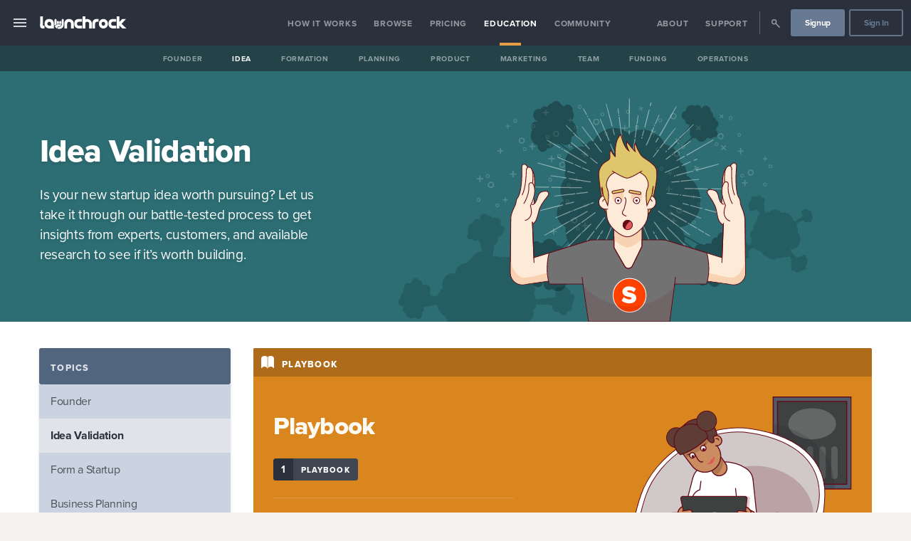

--- FILE ---
content_type: text/html
request_url: https://www.launchrock.com/education/courses/idea
body_size: 31696
content:
<!DOCTYPE html><html lang="en"><head><meta charSet="utf-8"/><meta http-equiv="x-ua-compatible" content="ie=edge"/><meta name="application-name" content="Launchrock"/><meta name="viewport" content="width=device-width, initial-scale=1, shrink-to-fit=no"/><link data-react-helmet="true" rel="apple-touch-icon" sizes="57x57" href="/metadata/launchrock/apple-touch-icon-57x57.png"/><link data-react-helmet="true" rel="apple-touch-icon" sizes="60x60" href="/metadata/launchrock/apple-touch-icon-60x60.png"/><link data-react-helmet="true" rel="apple-touch-icon" sizes="72x72" href="/metadata/launchrock/apple-touch-icon-72x72.png"/><link data-react-helmet="true" rel="apple-touch-icon" sizes="76x76" href="/metadata/launchrock/apple-touch-icon-76x76.png"/><link data-react-helmet="true" rel="apple-touch-icon" sizes="114x114" href="/metadata/launchrock/apple-touch-icon-114x114.png"/><link data-react-helmet="true" rel="apple-touch-icon" sizes="120x120" href="/metadata/launchrock/apple-touch-icon-120x120.png"/><link data-react-helmet="true" rel="apple-touch-icon" sizes="144x144" href="/metadata/launchrock/apple-touch-icon-144x144.png"/><link data-react-helmet="true" rel="apple-touch-icon" sizes="152x152" href="/metadata/launchrock/apple-touch-icon-152x152.png"/><link data-react-helmet="true" rel="apple-touch-icon" sizes="180x180" href="/metadata/launchrock/apple-touch-icon-180x180.png"/><link data-react-helmet="true" rel="icon" type="image/png" href="/metadata/launchrock//favicon-32x32.png" sizes="32x32"/><link data-react-helmet="true" rel="icon" type="image/png" href="/metadata/launchrock//android-chrome-192x192.png" sizes="192x192"/><link data-react-helmet="true" rel="icon" type="image/png" href="/metadata/launchrock//favicon-96x96.png" sizes="96x96"/><link data-react-helmet="true" rel="icon" type="image/png" href="/metadata/launchrock//favicon-16x16.png" sizes="16x16"/><link data-react-helmet="true" rel="mask-icon" href="/metadata/launchrock/safari-pinned-tab.svg" color="#2B313C"/><link data-react-helmet="true" rel="shortcut icon" href="/metadata/launchrock/favicon.ico"/><link data-react-helmet="true" rel="canonical" href="https:/education/courses/idea"/><meta data-react-helmet="true" property="fb:app_id" content="1858686837721825"/><meta data-react-helmet="true" name="msapplication-TileColor" content="#000"/><meta data-react-helmet="true" name="msapplication-TileImage" content="/metadata/launchrock//mstile-144x144.png"/><meta data-react-helmet="true" name="msapplication-config" content="/metadata/launchrock//browserconfig.xml"/><meta data-react-helmet="true" name="theme-color" content="#000"/><meta data-react-helmet="true" property="og:image" content="https://s3.amazonaws.com/app-assets.startups.com/launchrock-share-default.jpg"/><meta data-react-helmet="true" property="og:image:width" content="1200"/><meta data-react-helmet="true" property="og:image:height" content="630"/><meta data-react-helmet="true" property="og:image:type" content="image/jpeg"/><meta data-react-helmet="true" name="twitter:site" content="@Launchrock"/><meta data-react-helmet="true" name="twitter:card" content="summary"/><meta data-react-helmet="true" name="twitter:image" content="https://s3.amazonaws.com/app-assets.startups.com/launchrock-share-default.jpg"/><meta data-react-helmet="true" property="og:type" content="website"/><meta data-react-helmet="true" name="description" content="Learn how to start a business with self-guided online courses"/><meta data-react-helmet="true" property="og:description" content="Learn how to start a business with self-guided online courses"/><meta data-react-helmet="true" name="twitter:description" content="Learn how to start a business with self-guided online courses"/><meta data-react-helmet="true" property="og:url" content="https://site.startups.com/education/courses/idea"/><meta data-react-helmet="true" name="twitter:title" content="Idea Validation Course"/><meta data-react-helmet="true" property="og:title" content="Idea Validation Course"/><meta data-react-helmet="true" name="twitter:image:alt" content="Idea Validation Course"/><title data-react-helmet="true">Idea Validation Course | Startups.com</title><style data-emotion-css="1ljw9dq 1qs3k1g omz2fg 4u9khj px1rak 1o44mwz kp7sp0 16f9hsk 2msheu 1ro9jfa 113y9qj 135eif0 1hmni0f 7bmy5z khyscz 9zap20 1fz25bn tgp0uw 97iizx qb7a70 12own1p x7xzkp le8v is10ja ifv34q 1ee0hlw 1hq1d9p 1jcfktl 4nb6u9 lccbko qhu7iz 9vd5ud b42m6f mt1nf3 1prutf0 9pc85e 1651th4 1lgiqu5 7aldfw jhvljo 95d5zi 1pgotnx g0hawo 1akhsju l0ghve 19sgph9 animation-afala8 39j81q 1nj3im1 8vb7yh l73eee esmcvo 4407g3 1afeazu kehjzp 87q038 1jh6hgh w8pdle 1f27pv6 1e02qfi 1u4l6jr d9pfy7 2wgv9y od6wnr 1k6hcgw 1w0h018 rvk06a 48srwo 7rixtz 12kkxa0 z3m9qw 6u6n7g aztw9i vsxodm f86xsp ewwggq f9wg0x 18iq6j2 1xpixxn ld5jy2 51063r 155pf6o a9pjrv 16f1qrt 1dt3zko 1gb59a0 1x5j9ca 4uhpzs djdppw psc1w8 16qd0xh by7lus 1pvpkby 1naqpy7 1tc7op9 vcbz2l yx4v4o 12lgzpv 1x9xkco e9ute8 gj2ceu icf916 1elzu8r 1dheilu x1hy5s g1etji 1g094o7 sjv0vo vilmt6 pzr9ms 11omga9 1p83c5o 1lqgqjd 1atfvmi 68f6ef 28oooi prsdlt agom8z 1erux27 1sgq46w v8ws09 7yy79u h3iab0 17vz3r ycsdwc 72izjh 1vmbu1g b02d2 888vao 7gd37q 1iu7fef eyk8j9 hpym1t y8gqpx 1qp26h nmmal0 1l3dcql bsjc6p 1s9inv3 xm8y6i lw39nu sywhhj s3qppn 1lne8c2 1fcqaem opfcjb nninv3 ebqamc 1tfb2v8">.sco-1ljw9dq{color:#ffffffff;font-size:16px;height:4em;}.sco-1qs3k1g{position:fixed;top:0;width:100%;z-index:100;min-height:4em;}.sco-omz2fg{-webkit-align-items:stretch;-webkit-box-align:stretch;-ms-flex-align:stretch;align-items:stretch;line-height:1;display:-webkit-box;display:-webkit-flex;display:-ms-flexbox;display:flex;width:100%;min-height:4em;background-color:#2a313dff;}.sco-4u9khj{box-sizing:border-box;display:-webkit-box;display:-webkit-flex;display:-ms-flexbox;display:flex;-webkit-flex:1;-ms-flex:1;flex:1;-webkit-align-items:center;-webkit-box-align:center;-ms-flex-align:center;align-items:center;}@media (max-width: 900px){.sco-4u9khj{display:-webkit-box;display:-webkit-flex;display:-ms-flexbox;display:flex;-webkit-box-pack:justify;-webkit-justify-content:space-between;justify-content:space-between;padding:0;}}.sco-px1rak{color:inherit;cursor:pointer;-webkit-text-decoration:none;text-decoration:none;-webkit-align-items:center;-webkit-box-align:center;-ms-flex-align:center;align-items:center;-webkit-align-self:stretch;-ms-flex-item-align:stretch;-ms-grid-row-align:stretch;align-self:stretch;cursor:pointer;display:-webkit-box;display:-webkit-flex;display:-ms-flexbox;display:flex;-webkit-box-pack:center;-ms-flex-pack:center;-webkit-justify-content:center;justify-content:center;font-size:1.5em;padding:0 1rem;opacity:0.8;}.sco-px1rak:hover{cursor:pointer;}.sco-px1rak:hover{opacity:1;}@media (max-width: 900px){.sco-px1rak{-webkit-flex-basis:7rem;-ms-flex-preferred-size:7rem;flex-basis:7rem;padding-left:1.6rem;-webkit-box-pack:start;-ms-flex-pack:start;-webkit-justify-content:flex-start;justify-content:flex-start;}}.sco-1o44mwz{display:inline-block;text-align:center;height:1em;max-width:1em;}.sco-1o44mwz svg{display:inline-block;}.sco-1o44mwz svg *{fill:#ffffffff;}.sco-1o44mwz svg{height:1em;max-width:1em;}.sco-kp7sp0{color:inherit;cursor:pointer;-webkit-text-decoration:none;text-decoration:none;display:block;}.sco-kp7sp0:hover{cursor:pointer;}.sco-kp7sp0:first-child{padding-left:1em;}.sco-16f9hsk{display:inline-block;line-height:0;vertical-align:middle;font-size:18px;fill:#ffffffff;border-color:#2a313dff;background:transparent;border-radius:0.35em;padding:0.9em 1.1em 0.7em;}.sco-16f9hsk svg{height:1em;}.sco-16f9hsk svg *:not([class='protected']){fill:#ffffffff!important;}.sco-16f9hsk svg *:not([class='protected']){fill:#ffffffff;}.sco-2msheu{display:-webkit-box;display:-webkit-flex;display:-ms-flexbox;display:flex;-webkit-flex-direction:row;-ms-flex-direction:row;flex-direction:row;-webkit-flex-basis:7rem;-ms-flex-preferred-size:7rem;flex-basis:7rem;-webkit-box-pack:end;-ms-flex-pack:end;-webkit-justify-content:flex-end;justify-content:flex-end;padding-right:.8rem;}.sco-1ro9jfa{display:none;}@media (max-width: 900px){.sco-1ro9jfa{display:-webkit-box;display:-webkit-flex;display:-ms-flexbox;display:flex;-webkit-box-pack:center;-ms-flex-pack:center;-webkit-justify-content:center;justify-content:center;-webkit-align-items:center;-webkit-box-align:center;-ms-flex-align:center;align-items:center;}}.sco-113y9qj{color:inherit;cursor:pointer;-webkit-text-decoration:none;text-decoration:none;-webkit-align-items:center;-webkit-box-align:center;-ms-flex-align:center;align-items:center;-webkit-align-self:stretch;-ms-flex-item-align:stretch;-ms-grid-row-align:stretch;align-self:stretch;cursor:pointer;display:-webkit-box;display:-webkit-flex;display:-ms-flexbox;display:flex;-webkit-box-pack:center;-ms-flex-pack:center;-webkit-justify-content:center;justify-content:center;font-size:1.5em;padding:0 1rem;opacity:0.8;}.sco-113y9qj:hover{cursor:pointer;}.sco-113y9qj:hover{opacity:1;}.sco-135eif0{display:inline-block;text-align:center;height:54px;max-width:54px;}.sco-135eif0 svg{display:inline-block;}.sco-135eif0 svg *{fill:#687992ff;}.sco-135eif0 svg{height:54px;max-width:54px;}.sco-1hmni0f{box-sizing:border-box;display:-webkit-box;display:-webkit-flex;display:-ms-flexbox;display:flex;-webkit-flex:1;-ms-flex:1;flex:1;-webkit-align-items:stretch;-webkit-box-align:stretch;-ms-flex-align:stretch;align-items:stretch;}@media (max-width: 900px){.sco-1hmni0f{display:-webkit-box;display:-webkit-flex;display:-ms-flexbox;display:flex;-webkit-box-pack:justify;-webkit-justify-content:space-between;justify-content:space-between;padding:0;}}@media (max-width: 900px){.sco-1hmni0f{display:none;}}.sco-7bmy5z{-webkit-align-items:stretch;-webkit-box-align:stretch;-ms-flex-align:stretch;align-items:stretch;display:-webkit-box;display:-webkit-flex;display:-ms-flexbox;display:flex;padding:0 0.5em;width:100%;white-space:nowrap;-webkit-box-pack:center;-ms-flex-pack:center;-webkit-justify-content:center;justify-content:center;color:#ffffffff;font-size:16px;}.sco-khyscz{-webkit-align-items:stretch;-webkit-box-align:stretch;-ms-flex-align:stretch;align-items:stretch;-webkit-box-pack:center;-ms-flex-pack:center;-webkit-justify-content:center;justify-content:center;display:-webkit-box;display:-webkit-flex;display:-ms-flexbox;display:flex;min-height:1.5em;text-align:center;vertical-align:middle;color:#ffffffff;}.sco-9zap20{-webkit-align-items:stretch;-webkit-box-align:stretch;-ms-flex-align:stretch;align-items:stretch;-webkit-align-content:center;-ms-flex-line-pack:center;align-content:center;display:-webkit-box;display:-webkit-flex;display:-ms-flexbox;display:flex;font-size:0.75em;opacity:0.5;position:relative;-webkit-transition:all 150ms ease-in-out;transition:all 150ms ease-in-out;}.sco-9zap20 a{display:-webkit-box;display:-webkit-flex;display:-ms-flexbox;display:flex;-webkit-align-items:center;-webkit-box-align:center;-ms-flex-align:center;align-items:center;font-weight:bold;line-height:1;padding:0.125em 1em 0;width:100%;}.sco-9zap20::after{bottom:0;content:'';height:0.33em;left:0;margin:0 auto;opacity:0;position:absolute;right:0;width:2.5em;}.sco-9zap20:hover{opacity:1;}.sco-9zap20::after{background-color:#e59d44ff;}.sco-9zap20 a{letter-spacing:0.0625em;text-transform:uppercase;}.sco-1fz25bn{color:inherit;cursor:pointer;-webkit-text-decoration:none;text-decoration:none;}.sco-1fz25bn:hover{cursor:pointer;}.sco-tgp0uw{-webkit-align-items:stretch;-webkit-box-align:stretch;-ms-flex-align:stretch;align-items:stretch;-webkit-align-content:center;-ms-flex-line-pack:center;align-content:center;display:-webkit-box;display:-webkit-flex;display:-ms-flexbox;display:flex;font-size:0.75em;opacity:0.5;position:relative;-webkit-transition:all 150ms ease-in-out;transition:all 150ms ease-in-out;opacity:1;}.sco-tgp0uw a{display:-webkit-box;display:-webkit-flex;display:-ms-flexbox;display:flex;-webkit-align-items:center;-webkit-box-align:center;-ms-flex-align:center;align-items:center;font-weight:bold;line-height:1;padding:0.125em 1em 0;width:100%;}.sco-tgp0uw::after{bottom:0;content:'';height:0.33em;left:0;margin:0 auto;opacity:0;position:absolute;right:0;width:2.5em;}.sco-tgp0uw:hover{opacity:1;}.sco-tgp0uw::after{opacity:1;}.sco-tgp0uw::after{background-color:#e59d44ff;}.sco-tgp0uw a{letter-spacing:0.0625em;text-transform:uppercase;}.sco-97iizx{-webkit-align-items:stretch;-webkit-box-align:stretch;-ms-flex-align:stretch;align-items:stretch;display:-webkit-box;display:-webkit-flex;display:-ms-flexbox;display:flex;padding:0 0.5em;width:100%;white-space:nowrap;-webkit-box-pack:end;-ms-flex-pack:end;-webkit-justify-content:flex-end;justify-content:flex-end;color:#ffffffff;font-size:16px;}.sco-qb7a70{width:1.5em;}.sco-12own1p{display:-webkit-box;display:-webkit-flex;display:-ms-flexbox;display:flex;-webkit-align-items:center;-webkit-box-align:center;-ms-flex-align:center;align-items:center;border-color:#ffffffff;}.sco-12own1p span{border-right:0.05em solid;display:block;height:2em;margin:0 0.25em;opacity:0.25;}.sco-x7xzkp{-webkit-align-items:stretch;-webkit-box-align:stretch;-ms-flex-align:stretch;align-items:stretch;-webkit-align-content:center;-ms-flex-line-pack:center;align-content:center;display:-webkit-box;display:-webkit-flex;display:-ms-flexbox;display:flex;font-size:0.75em;opacity:0.5;position:relative;-webkit-transition:all 150ms ease-in-out;transition:all 150ms ease-in-out;}.sco-x7xzkp a{display:-webkit-box;display:-webkit-flex;display:-ms-flexbox;display:flex;-webkit-align-items:center;-webkit-box-align:center;-ms-flex-align:center;align-items:center;font-weight:bold;line-height:1;padding:0.125em 1em 0;width:100%;}.sco-x7xzkp::after{bottom:0;content:'';height:0.33em;left:0;margin:0 auto;opacity:0;position:absolute;right:0;width:2.5em;}.sco-x7xzkp:hover{opacity:1;}.sco-x7xzkp a div{font-size:1.5em;}.sco-x7xzkp::after{background-color:#e59d44ff;}.sco-x7xzkp a{letter-spacing:0.0625em;text-transform:uppercase;}.sco-le8v{-webkit-align-items:center;-webkit-box-align:center;-ms-flex-align:center;align-items:center;display:-webkit-box;display:-webkit-flex;display:-ms-flexbox;display:flex;font-size:0.75em;padding:0 0.25em;}.sco-is10ja{color:inherit;cursor:pointer;-webkit-text-decoration:none;text-decoration:none;-webkit-font-smoothing:antialiased;-moz-osx-font-smoothing:grayscale;-webkit-appearance:none;-moz-appearance:none;-ms-appearance:none;appearance:none;background-color:transparent;border-radius:0.25em;border-style:solid;border-width:0.1em;cursor:pointer;display:inline-block;font-family:'Proxima Nova','proxima-nova','Helvetica','Arial';font-size:16px;font-weight:bold;line-height:1;margin:0;padding:0;overflow:visible;outline:0;text-align:center;-webkit-text-decoration:none;text-decoration:none;-webkit-transition:all 100ms ease-out;transition:all 100ms ease-out;-webkit-user-select:none;-moz-user-select:none;-ms-user-select:none;user-select:none;background-color:#687992ff;border-color:#687992ff;box-shadow:0 2px 6px #1d181f1a;color:#ffffffff;text-shadow:0 1px 0 #1d181f1a;font-size:1em;border-width:0.2em;border-radius:0.25em;padding-left:1.5em;padding-right:1.5em;width:auto;}.sco-is10ja:hover{cursor:pointer;}.sco-is10ja:disabled{box-shadow:none!important;cursor:not-allowed!important;opacity:0.5;}.sco-is10ja:disabled:hover{box-shadow:none!important;-webkit-transform:none;-moz-transform:none;-ms-transform:none;transform:none;}.sco-is10ja:focus{-webkit-appearance:none;-moz-appearance:none;-ms-appearance:none;appearance:none;outline:0;}.sco-is10ja:hover{-webkit-transform:translateY(-1px);-moz-transform:translateY(-1px);-ms-transform:translateY(-1px);transform:translateY(-1px);}.sco-is10ja:active{-webkit-transform:translateY(0);-moz-transform:translateY(0);-ms-transform:translateY(0);transform:translateY(0);}.sco-is10ja svg *{fill:#ffffffff!important;}.sco-is10ja:active{background-color:hsl(215.70000000000005, 16.8%, 39.2%);border-color:hsl(215.70000000000005, 16.8%, 39.2%);}.sco-is10ja:focus{background-color:hsl(215.70000000000005, 16.8%, 58.8%);border-color:hsl(215.70000000000005, 16.8%, 58.8%);}.sco-is10ja:hover{background-color:hsl(215.70000000000005, 16.8%, 58.8%);border-color:hsl(215.70000000000005, 16.8%, 58.8%);color:#ffffffff;}.sco-is10ja:hover svg *{fill:#ffffffff!important;}.sco-ifv34q{box-sizing:border-box;display:-webkit-box;display:-webkit-flex;display:-ms-flexbox;display:flex;-webkit-box-pack:center;-ms-flex-pack:center;-webkit-justify-content:center;justify-content:center;-webkit-align-items:center;-webkit-box-align:center;-ms-flex-align:center;align-items:center;font-size:1em;padding-top:0.05em;min-height:2.75em;}.sco-1ee0hlw{color:inherit;cursor:pointer;-webkit-text-decoration:none;text-decoration:none;-webkit-font-smoothing:antialiased;-moz-osx-font-smoothing:grayscale;-webkit-appearance:none;-moz-appearance:none;-ms-appearance:none;appearance:none;background-color:transparent;border-radius:0.25em;border-style:solid;border-width:0.1em;cursor:pointer;display:inline-block;font-family:'Proxima Nova','proxima-nova','Helvetica','Arial';font-size:16px;font-weight:bold;line-height:1;margin:0;padding:0;overflow:visible;outline:0;text-align:center;-webkit-text-decoration:none;text-decoration:none;-webkit-transition:all 100ms ease-out;transition:all 100ms ease-out;-webkit-user-select:none;-moz-user-select:none;-ms-user-select:none;user-select:none;border-color:rgba(104, 121, 146, 0.9);color:#687992ff;font-size:1em;border-width:0.2em;border-radius:0.25em;padding-left:1.5em;padding-right:1.5em;width:auto;}.sco-1ee0hlw:hover{cursor:pointer;}.sco-1ee0hlw:disabled{box-shadow:none!important;cursor:not-allowed!important;opacity:0.5;}.sco-1ee0hlw:disabled:hover{box-shadow:none!important;-webkit-transform:none;-moz-transform:none;-ms-transform:none;transform:none;}.sco-1ee0hlw:focus{-webkit-appearance:none;-moz-appearance:none;-ms-appearance:none;appearance:none;outline:0;}.sco-1ee0hlw:hover{-webkit-transform:translateY(-1px);-moz-transform:translateY(-1px);-ms-transform:translateY(-1px);transform:translateY(-1px);}.sco-1ee0hlw:active{-webkit-transform:translateY(0);-moz-transform:translateY(0);-ms-transform:translateY(0);transform:translateY(0);}.sco-1ee0hlw svg *{fill:#687992ff!important;}.sco-1ee0hlw:active,.sco-1ee0hlw.buttonStatus_active{background-color:hsl(215.70000000000005, 16.8%, 0%);border-color:hsl(215.70000000000005, 16.8%, 0%);color:#ffffffff;}.sco-1ee0hlw:active svg *,.sco-1ee0hlw.buttonStatus_active svg *{fill:#ffffffff!important;}.sco-1ee0hlw:focus,.sco-1ee0hlw.buttonStatus_focus{border-color:#687992ff;color:#687992ff;}.sco-1ee0hlw:focus svg *,.sco-1ee0hlw.buttonStatus_focus svg *{fill:#687992ff!important;}.sco-1ee0hlw:hover,.sco-1ee0hlw.buttonStatus_hover{background-color:#687992ff;border-color:#687992ff;color:#ffffffff;}.sco-1ee0hlw:hover svg *,.sco-1ee0hlw.buttonStatus_hover svg *{fill:#ffffffff!important;}.sco-1hq1d9p{-webkit-align-items:stretch;-webkit-box-align:stretch;-ms-flex-align:stretch;align-items:stretch;display:-webkit-box;display:-webkit-flex;display:-ms-flexbox;display:flex;height:2.25em;margin-bottom:-2.25em;background-color:#1d181f80;}@media (max-width: 900px){.sco-1hq1d9p{display:none;}}.sco-1jcfktl{-webkit-align-items:stretch;-webkit-box-align:stretch;-ms-flex-align:stretch;align-items:stretch;display:-webkit-box;display:-webkit-flex;display:-ms-flexbox;display:flex;padding:0 0.5em;width:100%;white-space:nowrap;-webkit-box-pack:center;-ms-flex-pack:center;-webkit-justify-content:center;justify-content:center;color:#ffffffff;font-size:14px;}.sco-4nb6u9{-webkit-align-items:stretch;-webkit-box-align:stretch;-ms-flex-align:stretch;align-items:stretch;-webkit-align-content:center;-ms-flex-line-pack:center;align-content:center;display:-webkit-box;display:-webkit-flex;display:-ms-flexbox;display:flex;font-size:0.75em;opacity:0.5;position:relative;-webkit-transition:all 150ms ease-in-out;transition:all 150ms ease-in-out;}.sco-4nb6u9 a{display:-webkit-box;display:-webkit-flex;display:-ms-flexbox;display:flex;-webkit-align-items:center;-webkit-box-align:center;-ms-flex-align:center;align-items:center;font-weight:bold;line-height:1;padding:0.125em 1em 0;width:100%;}.sco-4nb6u9::after{bottom:0;content:'';height:0.33em;left:0;margin:0 auto;opacity:0;position:absolute;right:0;width:2.5em;}.sco-4nb6u9:hover{opacity:1;}.sco-4nb6u9 a{letter-spacing:0.0625em;text-transform:uppercase;}.sco-lccbko{-webkit-align-items:stretch;-webkit-box-align:stretch;-ms-flex-align:stretch;align-items:stretch;-webkit-align-content:center;-ms-flex-line-pack:center;align-content:center;display:-webkit-box;display:-webkit-flex;display:-ms-flexbox;display:flex;font-size:0.75em;opacity:0.5;position:relative;-webkit-transition:all 150ms ease-in-out;transition:all 150ms ease-in-out;opacity:1;}.sco-lccbko a{display:-webkit-box;display:-webkit-flex;display:-ms-flexbox;display:flex;-webkit-align-items:center;-webkit-box-align:center;-ms-flex-align:center;align-items:center;font-weight:bold;line-height:1;padding:0.125em 1em 0;width:100%;}.sco-lccbko::after{bottom:0;content:'';height:0.33em;left:0;margin:0 auto;opacity:0;position:absolute;right:0;width:2.5em;}.sco-lccbko:hover{opacity:1;}.sco-lccbko::after{opacity:1;}.sco-lccbko a{letter-spacing:0.0625em;text-transform:uppercase;}.sco-qhu7iz{background-repeat:no-repeat;-webkit-background-position:50% 50%;background-position:50% 50%;background-repeat:no-repeat;-webkit-background-size:contain;background-size:contain;margin:0 auto;width:100%;border-radius:0px;color:#fffffff2;background-color:#2a313dff;text-align:inherit;left:-20em;top:4em;bottom:0;overflow-y:auto;position:fixed;width:20em;z-index:1000;-webkit-transition:all 150ms ease-in-out;transition:all 150ms ease-in-out;}.sco-qhu7iz iframe{border-radius:3px;}.sco-qhu7iz::-webkit-scrollbar{width:10px;}.sco-qhu7iz::-webkit-scrollbar-track{background:#9da6abff;}.sco-qhu7iz::-webkit-scrollbar-thumb{background:#687992ff;}.sco-qhu7iz::-webkit-scrollbar-thumb:hover{background:#687992ff;}.sco-9vd5ud{width:100%;}.sco-b42m6f{background-color:#2a313dff;color:#ffffffff;border-radius:0.1875em;box-shadow:0 1px 3px #1d181f26;}.sco-mt1nf3{display:block;font-size:inherit;font-size:undefined;}.sco-mt1nf3:first-child{border-radius:0.1875em;}.sco-mt1nf3:last-child{border-radius:0.1875em;}.sco-mt1nf3:hover{font-weight:600;background-color:#404c5d;}.sco-1prutf0{color:inherit;cursor:pointer;-webkit-text-decoration:none;text-decoration:none;color:inherit;display:block;opacity:0.8;padding:1em;position:relative;-webkit-transition:all 150ms ease-in-out;transition:all 150ms ease-in-out;}.sco-1prutf0:hover{cursor:pointer;}.sco-9pc85e{color:inherit;font-family:'Proxima Nova','proxima-nova','Helvetica','Arial';font-size:1.125em;line-height:1.55;padding:0.5em 0 0.5em;text-align:inherit;color:inherit;font-size:16.8px;line-height:1.5;font-weight:400;}.sco-9pc85e:first-child{padding-top:0;}.sco-9pc85e:last-child{padding-bottom:0;}.sco-9pc85e strong{font-weight:bold;}@media ( max-width: 1200px ){.sco-9pc85e{font-size:16.38px;}}@media ( max-width: 900px ){.sco-9pc85e{font-size:15.959999999999999px;}}@media ( max-width: 600px ){.sco-9pc85e{font-size:15.540000000000001px;}}@media ( max-width: 400px ){.sco-9pc85e{font-size:15.120000000000001px;}}.sco-1651th4{-webkit-align-items:center;-webkit-box-align:center;-ms-flex-align:center;align-items:center;}.sco-1651th4 span{border-bottom:1px solid #9da6ab80;display:block;opacity:0.25;}.sco-1lgiqu5{color:inherit;cursor:pointer;-webkit-text-decoration:none;text-decoration:none;color:inherit;display:block;opacity:0.8;padding:1em;position:relative;-webkit-transition:all 150ms ease-in-out;transition:all 150ms ease-in-out;margin-top:0.75em;padding:0.5em 1em;}.sco-1lgiqu5:hover{cursor:pointer;}.sco-7aldfw{color:inherit;cursor:pointer;-webkit-text-decoration:none;text-decoration:none;display:inline-block;font-weight:800;letter-spacing:0.1em;opacity:0.4;padding:0.1em 0;-webkit-text-decoration:none;text-decoration:none;text-transform:uppercase;color:#ffffffff;font-size:0.8em;opacity:1;}.sco-7aldfw:hover{cursor:pointer;}.sco-7aldfw[href]:hover{opacity:1;}.sco-jhvljo{display:block;font-size:inherit;font-size:undefined;}.sco-jhvljo:first-child{border-radius:0.1875em;}.sco-jhvljo:last-child{border-radius:0.1875em;}.sco-jhvljo:hover{font-weight:600;background-color:#404c5d;}.sco-jhvljo:hover{font-weight:inherit;background-color:inherit;}.sco-95d5zi{color:inherit;cursor:pointer;-webkit-text-decoration:none;text-decoration:none;color:inherit;display:block;opacity:0.8;padding:1em;position:relative;-webkit-transition:all 150ms ease-in-out;transition:all 150ms ease-in-out;padding:0.5em 1em;}.sco-95d5zi:hover{cursor:pointer;}.sco-1pgotnx{color:inherit;cursor:pointer;-webkit-text-decoration:none;text-decoration:none;color:inherit;display:block;opacity:0.8;padding:1em;position:relative;-webkit-transition:all 150ms ease-in-out;transition:all 150ms ease-in-out;padding:0.5em 1em;background-color:#404c5d;font-weight:bold;opacity:1;}.sco-1pgotnx:hover{cursor:pointer;}.sco-g0hawo{display:-webkit-box;display:-webkit-flex;display:-ms-flexbox;display:flex;-webkit-align-items:stretch;-webkit-box-align:stretch;-ms-flex-align:stretch;align-items:stretch;-webkit-box-pack:start;-ms-flex-pack:start;-webkit-justify-content:flex-start;justify-content:flex-start;background-color:#2c6e73ff;color:#ffffffff;text-shadow:0 0.1em 0.25em #1d181f26;padding-top:2.25em;}@media (max-width: 1200px){.sco-g0hawo{padding-top:1em;}}.sco-1akhsju{display:-webkit-box;display:-webkit-flex;display:-ms-flexbox;display:flex;padding:2em 1em 2em 1em;width:100%;-webkit-align-items:center;-webkit-box-align:center;-ms-flex-align:center;align-items:center;-webkit-box-pack:start;-ms-flex-pack:start;-webkit-justify-content:flex-start;justify-content:flex-start;text-align:left;width:37%;}@media (max-width: 1200px){.sco-1akhsju{-webkit-box-pack:center;-ms-flex-pack:center;-webkit-justify-content:center;justify-content:center;text-align:center;padding-top:7.5%;padding-bottom:5%;width:100%;}}@media (max-width: 900px){.sco-1akhsju{padding-top:10%;padding-bottom:7.5%;}}@media (max-width: 600px){.sco-1akhsju{padding-top:12.5%;padding-bottom:10%;}}.sco-l0ghve{background-repeat:no-repeat;-webkit-background-position:50% 50%;background-position:50% 50%;background-repeat:no-repeat;-webkit-background-size:contain;background-size:contain;margin:0 auto;width:100%;border-radius:0.1875em;text-align:left;}.sco-l0ghve iframe{border-radius:3px;}.sco-19sgph9{font-family:'Proxima Nova','proxima-nova','Helvetica','Arial';font-weight:800;margin:0;line-height:1.2;padding-bottom:0.25em;padding-left:0;padding-right:0;padding-top:1em;letter-spacing:-0.0225em;line-height:1.2;color:inherit;font-size:45px;text-align:inherit;font-weight:800;}.sco-19sgph9:first-child{padding-top:0.125em;}.sco-19sgph9:last-child{padding-bottom:0.125em;}.sco-19sgph9 strong{font-weight:900;}.sco-19sgph9 small{font-family:'Proxima Nova','proxima-nova','Helvetica','Arial';font-size:1em;font-weight:normal;}@media ( max-width: 1200px ){.sco-19sgph9{font-size:40.665955078124995px;}}@media ( max-width: 900px ){.sco-19sgph9{font-size:36.65278125px;}}@media ( max-width: 600px ){.sco-19sgph9{font-size:32.94423632812501px;}}@media ( max-width: 400px ){.sco-19sgph9{font-size:29.524500000000007px;}}@-webkit-keyframes animation-afala8{0%{opacity:0.1;}50%{opacity:0.15;}100%{opacity:0.1;}}@keyframes animation-afala8{0%{opacity:0.1;}50%{opacity:0.15;}100%{opacity:0.1;}}.sco-39j81q{color:inherit;font-family:'Proxima Nova','proxima-nova','Helvetica','Arial';font-size:1.125em;line-height:1.55;padding:0.5em 0 0.5em;text-align:inherit;color:inherit;font-size:19.2px;line-height:1.5;font-weight:400;}.sco-39j81q:first-child{padding-top:0;}.sco-39j81q:last-child{padding-bottom:0;}.sco-39j81q strong{font-weight:bold;}@media ( max-width: 1200px ){.sco-39j81q{font-size:18.252px;}}@media ( max-width: 900px ){.sco-39j81q{font-size:17.328px;}}@media ( max-width: 600px ){.sco-39j81q{font-size:16.428px;}}@media ( max-width: 400px ){.sco-39j81q{font-size:15.552px;}}.sco-1nj3im1{background-color:transparent;-webkit-background-size:cover;background-size:cover;-webkit-background-position:50% 50%;background-position:50% 50%;background-repeat:no-repeat;border-top:1px solid transparent;border-bottom:1px solid transparent;background-color:#ffffffff;color:#2a313de6;}.sco-8vb7yh{margin:0 auto;padding:0;width:100%;padding:48px 0;}@media (max-width: 1200px){.sco-8vb7yh{padding:32px 0;}}@media (max-width: 600px){.sco-8vb7yh{padding:24px 0;}}.sco-l73eee{background-repeat:no-repeat;-webkit-background-position:50% 50%;background-position:50% 50%;background-repeat:no-repeat;-webkit-background-size:contain;background-size:contain;margin:0 auto;width:100%;border-radius:0.1875em;width:95%;max-width:1170px;width:95%;margin:28px auto;text-align:inherit;}.sco-l73eee iframe{border-radius:3px;}@media (min-width: 1170px){.sco-l73eee{min-width:1170px;}}.sco-esmcvo{box-sizing:border-box;display:-webkit-box;display:-webkit-flex;display:-ms-flexbox;display:flex;-webkit-box-flex-wrap:wrap;-webkit-flex-wrap:wrap;-ms-flex-wrap:wrap;flex-wrap:wrap;min-width:100%;-webkit-box-pack:center;-ms-flex-pack:center;-webkit-justify-content:center;justify-content:center;-webkit-align-items:stretch;-webkit-box-align:stretch;-ms-flex-align:stretch;align-items:stretch;-webkit-align-content:stretch;-ms-flex-line-pack:stretch;align-content:stretch;margin-left:-16px;margin-right:-16px;margin-bottom:-16px;margin-top:-16px;-webkit-box-flex-flow:row wrap;-webkit-flex-flow:row wrap;-ms-flex-flow:row wrap;flex-flow:row wrap;}.sco-esmcvo>.cell{padding-left:16px;padding-right:16px;}.sco-esmcvo>.cell{padding-bottom:16px;padding-top:16px;}.sco-4407g3{-webkit-align-items:stretch;-webkit-box-align:stretch;-ms-flex-align:stretch;align-items:stretch;-webkit-box-pack:stretch;-ms-flex-pack:stretch;-webkit-justify-content:stretch;justify-content:stretch;display:-webkit-box;display:-webkit-flex;display:-ms-flexbox;display:flex;-webkit-flex-basis:0;-ms-flex-preferred-size:0;flex-basis:0;-webkit-box-flex:0;-webkit-flex-grow:0;-ms-flex-positive:0;flex-grow:0;-webkit-flex-shrink:0;-ms-flex-negative:0;flex-shrink:0;-webkit-flex-direction:column;-ms-flex-direction:column;flex-direction:column;-webkit-flex-basis:25%;-ms-flex-preferred-size:25%;flex-basis:25%;max-width:25%;}.sco-4407g3 >*{-webkit-flex:1;-ms-flex:1;flex:1;}@media (max-width: 1200px){.sco-4407g3{-webkit-flex-basis:25%;-ms-flex-preferred-size:25%;flex-basis:25%;max-width:25%;}}@media (max-width: 900px){.sco-4407g3{-webkit-flex-basis:100%;-ms-flex-preferred-size:100%;flex-basis:100%;max-width:100%;}}.sco-1afeazu{background-color:#ffffffff;color:#2a313dff;border-radius:0.1875em;box-shadow:0 1px 3px #1d181f26;}.sco-kehjzp{color:#ffffff;padding:1.2em 1em 1em;font-weight:800;background:#51657f;border-radius:0.1875em;}.sco-87q038{display:block;font-size:inherit;font-size:undefined;background-color:#cad3df;}.sco-87q038:first-child{border-radius:0.1875em;}.sco-87q038:last-child{border-radius:0.1875em;}.sco-87q038:hover{font-weight:600;background-color:#e0e4ea;}.sco-1jh6hgh{color:inherit;cursor:pointer;-webkit-text-decoration:none;text-decoration:none;color:inherit;display:block;opacity:0.8;padding:1em;position:relative;-webkit-transition:all 150ms ease-in-out;transition:all 150ms ease-in-out;background-color:#e0e4ea;font-weight:bold;opacity:1;}.sco-1jh6hgh:hover{cursor:pointer;}.sco-w8pdle{-webkit-align-items:stretch;-webkit-box-align:stretch;-ms-flex-align:stretch;align-items:stretch;-webkit-box-pack:stretch;-ms-flex-pack:stretch;-webkit-justify-content:stretch;justify-content:stretch;display:-webkit-box;display:-webkit-flex;display:-ms-flexbox;display:flex;-webkit-flex-basis:0;-ms-flex-preferred-size:0;flex-basis:0;-webkit-box-flex:0;-webkit-flex-grow:0;-ms-flex-positive:0;flex-grow:0;-webkit-flex-shrink:0;-ms-flex-negative:0;flex-shrink:0;-webkit-flex-direction:column;-ms-flex-direction:column;flex-direction:column;-webkit-flex-basis:75%;-ms-flex-preferred-size:75%;flex-basis:75%;max-width:75%;}.sco-w8pdle >*{-webkit-flex:1;-ms-flex:1;flex:1;}@media (max-width: 1200px){.sco-w8pdle{-webkit-flex-basis:75%;-ms-flex-preferred-size:75%;flex-basis:75%;max-width:75%;}}@media (max-width: 900px){.sco-w8pdle{-webkit-flex-basis:100%;-ms-flex-preferred-size:100%;flex-basis:100%;max-width:100%;}}.sco-1f27pv6{background-repeat:no-repeat;-webkit-background-position:50% 50%;background-position:50% 50%;background-repeat:no-repeat;-webkit-background-size:contain;background-size:contain;margin:0 auto;width:100%;border-radius:0.1875em;text-align:inherit;}.sco-1f27pv6 iframe{border-radius:3px;}.sco-1e02qfi{box-sizing:border-box;display:-webkit-box;display:-webkit-flex;display:-ms-flexbox;display:flex;-webkit-box-flex-wrap:wrap;-webkit-flex-wrap:wrap;-ms-flex-wrap:wrap;flex-wrap:wrap;min-width:100%;-webkit-box-pack:justify;-webkit-justify-content:space-between;justify-content:space-between;-webkit-align-items:center;-webkit-box-align:center;-ms-flex-align:center;align-items:center;-webkit-align-content:center;-ms-flex-line-pack:center;align-content:center;margin-left:NaNpx;margin-right:NaNpx;margin-bottom:NaNpx;margin-top:NaNpx;-webkit-box-flex-flow:row wrap;-webkit-flex-flow:row wrap;-ms-flex-flow:row wrap;flex-flow:row wrap;}.sco-1e02qfi>.cell{padding-left:NaNpx;padding-right:NaNpx;}.sco-1e02qfi>.cell{padding-bottom:NaNpx;padding-top:NaNpx;}.sco-1u4l6jr{box-sizing:border-box;display:-webkit-box;display:-webkit-flex;display:-ms-flexbox;display:flex;-webkit-box-flex-wrap:wrap;-webkit-flex-wrap:wrap;-ms-flex-wrap:wrap;flex-wrap:wrap;min-width:100%;-webkit-box-pack:start;-ms-flex-pack:start;-webkit-justify-content:flex-start;justify-content:flex-start;-webkit-align-items:center;-webkit-box-align:center;-ms-flex-align:center;align-items:center;-webkit-align-content:center;-ms-flex-line-pack:center;align-content:center;margin-left:NaNpx;margin-right:NaNpx;margin-bottom:NaNpx;margin-top:NaNpx;-webkit-box-flex-flow:row wrap;-webkit-flex-flow:row wrap;-ms-flex-flow:row wrap;flex-flow:row wrap;}.sco-1u4l6jr>.cell{padding-left:NaNpx;padding-right:NaNpx;}.sco-1u4l6jr>.cell{padding-bottom:NaNpx;padding-top:NaNpx;}.sco-d9pfy7{background-repeat:no-repeat;-webkit-background-position:50% 50%;background-position:50% 50%;background-repeat:no-repeat;-webkit-background-size:contain;background-size:contain;margin:0 auto;width:100%;border-radius:0px;padding:8px;text-align:inherit;}.sco-d9pfy7 iframe{border-radius:3px;}.sco-2wgv9y{display:inline-block;text-align:center;height:24px;max-width:24px;}.sco-2wgv9y svg{display:inline-block;}.sco-2wgv9y svg *{fill:#ffffffff;}.sco-2wgv9y svg{height:24px;max-width:24px;}.sco-od6wnr{background-repeat:no-repeat;-webkit-background-position:50% 50%;background-position:50% 50%;background-repeat:no-repeat;-webkit-background-size:contain;background-size:contain;margin:0 auto;width:100%;border-radius:0px;padding:28px;-webkit-align-items:center;-webkit-box-align:center;-ms-flex-align:center;align-items:center;display:-webkit-box;display:-webkit-flex;display:-ms-flexbox;display:flex;text-align:inherit;}.sco-od6wnr iframe{border-radius:3px;}.sco-1k6hcgw{box-sizing:border-box;display:-webkit-box;display:-webkit-flex;display:-ms-flexbox;display:flex;-webkit-box-flex-wrap:wrap;-webkit-flex-wrap:wrap;-ms-flex-wrap:wrap;flex-wrap:wrap;min-width:100%;-webkit-box-pack:center;-ms-flex-pack:center;-webkit-justify-content:center;justify-content:center;-webkit-align-items:stretch;-webkit-box-align:stretch;-ms-flex-align:stretch;align-items:stretch;-webkit-align-content:stretch;-ms-flex-line-pack:stretch;align-content:stretch;margin-left:NaNpx;margin-right:NaNpx;margin-bottom:NaNpx;margin-top:NaNpx;-webkit-box-flex-flow:row wrap;-webkit-flex-flow:row wrap;-ms-flex-flow:row wrap;flex-flow:row wrap;}.sco-1k6hcgw>.cell{padding-left:NaNpx;padding-right:NaNpx;}.sco-1k6hcgw>.cell{padding-bottom:NaNpx;padding-top:NaNpx;}.sco-1w0h018{-webkit-align-items:stretch;-webkit-box-align:stretch;-ms-flex-align:stretch;align-items:stretch;-webkit-box-pack:stretch;-ms-flex-pack:stretch;-webkit-justify-content:stretch;justify-content:stretch;display:-webkit-box;display:-webkit-flex;display:-ms-flexbox;display:flex;-webkit-flex-basis:0;-ms-flex-preferred-size:0;flex-basis:0;-webkit-box-flex:0;-webkit-flex-grow:0;-ms-flex-positive:0;flex-grow:0;-webkit-flex-shrink:0;-ms-flex-negative:0;flex-shrink:0;-webkit-flex-direction:column;-ms-flex-direction:column;flex-direction:column;-webkit-flex-basis:41.66666666666667%;-ms-flex-preferred-size:41.66666666666667%;flex-basis:41.66666666666667%;max-width:41.66666666666667%;}.sco-1w0h018 >*{-webkit-flex:1;-ms-flex:1;flex:1;}@media (max-width: 1200px){.sco-1w0h018{-webkit-flex-basis:41.66666666666667%;-ms-flex-preferred-size:41.66666666666667%;flex-basis:41.66666666666667%;max-width:41.66666666666667%;}}@media (max-width: 900px){.sco-1w0h018{-webkit-flex-basis:100%;-ms-flex-preferred-size:100%;flex-basis:100%;max-width:100%;}}.sco-rvk06a{font-family:'Proxima Nova','proxima-nova','Helvetica','Arial';font-weight:800;margin:0;line-height:1.2;padding-bottom:0.25em;padding-left:0;padding-right:0;padding-top:1em;letter-spacing:-0.0225em;line-height:1.2;color:inherit;font-size:35px;text-align:inherit;font-weight:800;}.sco-rvk06a:first-child{padding-top:0.125em;}.sco-rvk06a:last-child{padding-bottom:0.125em;}.sco-rvk06a strong{font-weight:900;}.sco-rvk06a small{font-family:'Proxima Nova','proxima-nova','Helvetica','Arial';font-size:1em;font-weight:normal;}@media ( max-width: 1200px ){.sco-rvk06a{font-size:33.271875px;}}@media ( max-width: 900px ){.sco-rvk06a{font-size:31.5875px;}}@media ( max-width: 600px ){.sco-rvk06a{font-size:29.946875000000002px;}}@media ( max-width: 400px ){.sco-rvk06a{font-size:28.35px;}}.sco-48srwo{display:-webkit-box;display:-webkit-flex;display:-ms-flexbox;display:flex;-webkit-align-items:center;-webkit-box-align:center;-ms-flex-align:center;align-items:center;margin:1.5em auto;color:#ffffffff;font-size:16px;}.sco-48srwo .dividerContent{text-align:center;}.sco-48srwo .dividerLine{border-bottom-color:#ffffff26;}.sco-48srwo .dividerLine{border-bottom-width:1px;}.sco-7rixtz{-webkit-flex:1;-ms-flex:1;flex:1;border:0;border-bottom-style:solid;display:inline-block;}.sco-12kkxa0{box-sizing:border-box;display:-webkit-box;display:-webkit-flex;display:-ms-flexbox;display:flex;-webkit-box-pack:center;-ms-flex-pack:center;-webkit-justify-content:center;justify-content:center;-webkit-align-items:center;-webkit-box-align:center;-ms-flex-align:center;align-items:center;font-size:1em;padding-top:0.05em;min-height:44px;}.sco-z3m9qw{-webkit-align-items:stretch;-webkit-box-align:stretch;-ms-flex-align:stretch;align-items:stretch;-webkit-box-pack:stretch;-ms-flex-pack:stretch;-webkit-justify-content:stretch;justify-content:stretch;display:-webkit-box;display:-webkit-flex;display:-ms-flexbox;display:flex;-webkit-flex-basis:0;-ms-flex-preferred-size:0;flex-basis:0;-webkit-box-flex:0;-webkit-flex-grow:0;-ms-flex-positive:0;flex-grow:0;-webkit-flex-shrink:0;-ms-flex-negative:0;flex-shrink:0;-webkit-flex-direction:column;-ms-flex-direction:column;flex-direction:column;-webkit-flex-basis:58.333333333333336%;-ms-flex-preferred-size:58.333333333333336%;flex-basis:58.333333333333336%;max-width:58.333333333333336%;}.sco-z3m9qw >*{-webkit-flex:1;-ms-flex:1;flex:1;}@media (max-width: 1200px){.sco-z3m9qw{-webkit-flex-basis:58.333333333333336%;-ms-flex-preferred-size:58.333333333333336%;flex-basis:58.333333333333336%;max-width:58.333333333333336%;}}@media (max-width: 900px){.sco-z3m9qw{-webkit-flex-basis:100%;-ms-flex-preferred-size:100%;flex-basis:100%;max-width:100%;}}.sco-6u6n7g{background-repeat:no-repeat;-webkit-background-position:50% 50%;background-position:50% 50%;background-repeat:no-repeat;-webkit-background-size:contain;background-size:contain;margin:0 auto;width:100%;border-radius:0.1875em;-webkit-align-items:center;-webkit-box-align:center;-ms-flex-align:center;align-items:center;display:-webkit-box;display:-webkit-flex;display:-ms-flexbox;display:flex;text-align:right;}.sco-6u6n7g iframe{border-radius:3px;}.sco-aztw9i{background-repeat:no-repeat;-webkit-background-position:50% 50%;background-position:50% 50%;background-repeat:no-repeat;-webkit-background-size:contain;background-size:contain;margin:0 auto;width:100%;border-radius:0.1875em;color:#1d181fcc;background-color:#eae9e2ff;text-align:inherit;}.sco-aztw9i iframe{border-radius:3px;}.sco-vsxodm{background-repeat:no-repeat;-webkit-background-position:50% 50%;background-position:50% 50%;background-repeat:no-repeat;-webkit-background-size:contain;background-size:contain;margin:0 auto;width:100%;border-radius:0.1875em;padding:28px;text-align:inherit;}.sco-vsxodm iframe{border-radius:3px;}.sco-f86xsp{-webkit-align-items:stretch;-webkit-box-align:stretch;-ms-flex-align:stretch;align-items:stretch;-webkit-box-pack:stretch;-ms-flex-pack:stretch;-webkit-justify-content:stretch;justify-content:stretch;display:-webkit-box;display:-webkit-flex;display:-ms-flexbox;display:flex;-webkit-flex-basis:0;-ms-flex-preferred-size:0;flex-basis:0;-webkit-box-flex:0;-webkit-flex-grow:0;-ms-flex-positive:0;flex-grow:0;-webkit-flex-shrink:0;-ms-flex-negative:0;flex-shrink:0;-webkit-flex-direction:column;-ms-flex-direction:column;flex-direction:column;-webkit-flex-basis:100%;-ms-flex-preferred-size:100%;flex-basis:100%;max-width:100%;}.sco-f86xsp >*{-webkit-flex:1;-ms-flex:1;flex:1;}.sco-ewwggq{background-repeat:no-repeat;-webkit-background-position:50% 50%;background-position:50% 50%;background-repeat:no-repeat;-webkit-background-size:contain;background-size:contain;margin:0 auto;width:100%;border-radius:0.1875em;color:#1d181fcc;background-color:#ffffffff;box-shadow:0 1px 3px #1d181f26;text-align:inherit;-webkit-align-items:stretch;-webkit-box-align:stretch;-ms-flex-align:stretch;align-items:stretch;display:-webkit-box;display:-webkit-flex;display:-ms-flexbox;display:flex;}.sco-ewwggq iframe{border-radius:3px;}.sco-f9wg0x{-webkit-align-items:stretch;-webkit-box-align:stretch;-ms-flex-align:stretch;align-items:stretch;display:-webkit-box;display:-webkit-flex;display:-ms-flexbox;display:flex;-webkit-flex-direction:column;-ms-flex-direction:column;flex-direction:column;width:100%;color:#2a313de6;font-size:16px;width:100%;display:-webkit-box;display:-webkit-flex;display:-ms-flexbox;display:flex;-webkit-flex-direction:row;-ms-flex-direction:row;flex-direction:row;}.sco-18iq6j2{-webkit-align-items:stretch;-webkit-box-align:stretch;-ms-flex-align:stretch;align-items:stretch;display:-webkit-box;display:-webkit-flex;display:-ms-flexbox;display:flex;-webkit-flex-direction:column;-ms-flex-direction:column;flex-direction:column;-webkit-flex:1.33;-ms-flex:1.33;flex:1.33;}.sco-18iq6j2:first-child{-webkit-flex:1;-ms-flex:1;flex:1;}@media (max-width: 600px){.sco-18iq6j2{-webkit-align-items:flex-start;-webkit-box-align:flex-start;-ms-flex-align:flex-start;align-items:flex-start;display:block;-webkit-flex:auto;-ms-flex:auto;flex:auto;-webkit-flex-direction:column;-ms-flex-direction:column;flex-direction:column;width:100%;}.sco-18iq6j2:last-of-type{-webkit-box-flex:1;-webkit-flex-grow:1;-ms-flex-positive:1;flex-grow:1;}}.sco-1xpixxn{color:inherit;cursor:pointer;-webkit-text-decoration:none;text-decoration:none;-webkit-align-items:stretch;-webkit-box-align:stretch;-ms-flex-align:stretch;align-items:stretch;background-color:#1d181f26;display:-webkit-box;display:-webkit-flex;display:-ms-flexbox;display:flex;cursor:pointer;overflow:hidden;min-height:60%;width:100%;border-bottom-left-radius:0.1875em;border-top-left-radius:0.1875em;-webkit-box-flex:1;-webkit-flex-grow:1;-ms-flex-positive:1;flex-grow:1;background-color:#ccccccff;}.sco-1xpixxn:hover{cursor:pointer;}@media (max-width: 600px){.sco-1xpixxn{border-top-right-radius:0.1875em;border-top-left-radius:0.1875em;}}.sco-ld5jy2{-webkit-background-position:50% 50%;background-position:50% 50%;background-repeat:no-repeat;-webkit-background-size:cover;background-size:cover;display:block;padding-top:60%;width:100%;padding-top:80%;}@media (max-width: 600px){.sco-ld5jy2{padding-top:60%;}}.sco-51063r{padding:1.25em 1.5em 0.75em;width:100%;}.sco-155pf6o{color:inherit;cursor:pointer;-webkit-text-decoration:none;text-decoration:none;cursor:pointer;opacity:0.9;-webkit-text-decoration:none;text-decoration:none;color:#D14423ff;border-bottom-color:#D14423ff;font-size:inherit;font-weight:inherit;display:block;color:inherit;cursor:pointer;font-size:1.5em;padding:0.25em 0 0.25em 0;line-height:1.3;}.sco-155pf6o:hover{cursor:pointer;}.sco-155pf6o:hover{border-bottom-style:solid;opacity:1;}.sco-155pf6o:hover{color:#BC3D20;}.sco-a9pjrv{font-family:'Proxima Nova','proxima-nova','Helvetica','Arial';font-weight:800;margin:0;line-height:1.2;padding-bottom:0.25em;padding-left:0;padding-right:0;padding-top:1em;letter-spacing:-0.0225em;line-height:1.2;color:inherit;font-size:inherit;text-align:inherit;font-weight:800;}.sco-a9pjrv:first-child{padding-top:0.125em;}.sco-a9pjrv:last-child{padding-bottom:0.125em;}.sco-a9pjrv strong{font-weight:900;}.sco-a9pjrv small{font-family:'Proxima Nova','proxima-nova','Helvetica','Arial';font-size:1em;font-weight:normal;}.sco-16f1qrt{border-top:1px solid #1d181f26;-webkit-box-flex:1;-webkit-flex-grow:1;-ms-flex-positive:1;flex-grow:1;padding:1.25em 1.5em;border-top-color:#1d181f1a;}.sco-16f1qrt:first-child{border-top:none;}.sco-1dt3zko{color:inherit;cursor:pointer;-webkit-text-decoration:none;text-decoration:none;display:block;color:inherit;cursor:pointer;-webkit-text-decoration:none;text-decoration:none;}.sco-1dt3zko:hover{cursor:pointer;}.sco-1gb59a0{color:inherit;font-family:'Proxima Nova','proxima-nova','Helvetica','Arial';font-size:1.125em;line-height:1.55;padding:0.5em 0 0.5em;text-align:inherit;color:inherit;line-height:1.5;font-weight:400;}.sco-1gb59a0:first-child{padding-top:0;}.sco-1gb59a0:last-child{padding-bottom:0;}.sco-1gb59a0 strong{font-weight:bold;}.sco-1x5j9ca{padding-top:1em;}.sco-4uhpzs{box-sizing:border-box;display:-webkit-box;display:-webkit-flex;display:-ms-flexbox;display:flex;-webkit-box-pack:center;-ms-flex-pack:center;-webkit-justify-content:center;justify-content:center;-webkit-align-items:center;-webkit-box-align:center;-ms-flex-align:center;align-items:center;font-size:1em;padding-top:0.05em;}.sco-djdppw{display:inline-block;padding:0.15em 0.5em 0;font-size:1.25em;margin-right:-0.125em;padding-right:0;}.sco-psc1w8{display:inline-block;text-align:center;height:1em;max-width:1em;}.sco-psc1w8 svg{display:inline-block;}.sco-psc1w8 svg *{fill:#D14423ff;}.sco-psc1w8 svg{height:1em;max-width:1em;}.sco-16qd0xh{margin-top:-25.6px;z-index:99;}.sco-by7lus{background:#2a313dff;margin:0 auto -24px auto;padding:16px;position:relative;text-align:center;width:160px;}.sco-by7lus img{width:55%;margin:0 auto;}.sco-1pvpkby{display:inline-block;line-height:0;vertical-align:middle;font-size:inherit;fill:#ffffffff;border-color:#ffffffff;}.sco-1pvpkby svg{height:1em;}.sco-1pvpkby svg *:not([class='protected']){fill:#ffffffff;}.sco-1naqpy7{background-color:#2a313dff;color:#ccccccff;}.sco-1tc7op9{-webkit-align-items:flex-start;-webkit-box-align:flex-start;-ms-flex-align:flex-start;align-items:flex-start;display:-webkit-box;display:-webkit-flex;display:-ms-flexbox;display:flex;-webkit-box-flex-wrap:wrap;-webkit-flex-wrap:wrap;-ms-flex-wrap:wrap;flex-wrap:wrap;-webkit-box-pack:center;-ms-flex-pack:center;-webkit-justify-content:center;justify-content:center;max-width:1170px;margin:0 auto;padding:48px 0;width:95%;}.sco-vcbz2l{padding:16px 16px;text-align:left;width:16.6%;}@media (max-width: 1200px){.sco-vcbz2l{width:33.3%;}}@media (max-width: 600px){.sco-vcbz2l{text-align:center;width:50%;}}.sco-yx4v4o{color:#ffffffff;font-size:13.6px;letter-spacing:1px;padding:8px 0;text-transform:uppercase;}.sco-12lgzpv{color:inherit;cursor:pointer;-webkit-text-decoration:none;text-decoration:none;color:#ffffffff;display:block;font-size:0.9em;font-weight:600;padding:0.5em 0;-webkit-text-decoration:none;text-decoration:none;-webkit-transition:all 100ms ease-out;transition:all 100ms ease-out;opacity:0.6;display:block;}.sco-12lgzpv:hover{cursor:pointer;}.sco-12lgzpv:hover{color:#ffffffff;opacity:1;}.sco-1x9xkco{color:inherit;cursor:pointer;-webkit-text-decoration:none;text-decoration:none;color:#ffffffff;display:block;font-size:0.9em;font-weight:600;padding:0.5em 0;-webkit-text-decoration:none;text-decoration:none;-webkit-transition:all 100ms ease-out;transition:all 100ms ease-out;opacity:0.6;display:inline-block;padding:0.4em 0.25em;}.sco-1x9xkco:hover{cursor:pointer;}.sco-1x9xkco:hover{color:#ffffffff;opacity:1;}.sco-e9ute8{display:inline-block;text-align:center;height:30px;max-width:30px;}.sco-e9ute8 svg{display:inline-block;}.sco-e9ute8 svg *{fill:#ffffffff;}.sco-e9ute8 svg{height:30px;max-width:30px;}.sco-gj2ceu{color:#ffffffcc;background-color:#1F2128ff;}.sco-icf916{margin:0 auto;max-width:1024px;padding:32px 0 0;width:95%;}.sco-1elzu8r{padding:16px 0;text-align:center;}.sco-1elzu8r strong{font-weight:bold;color:#ffffffff;}.sco-1dheilu{-webkit-align-items:center;-webkit-box-align:center;-ms-flex-align:center;align-items:center;display:-webkit-box;display:-webkit-flex;display:-ms-flexbox;display:flex;-webkit-box-flex-wrap:wrap;-webkit-flex-wrap:wrap;-ms-flex-wrap:wrap;flex-wrap:wrap;-webkit-flex-direction:row;-ms-flex-direction:row;flex-direction:row;-webkit-box-pack:center;-ms-flex-pack:center;-webkit-justify-content:center;justify-content:center;padding:1em 0;width:100%;}.sco-x1hy5s{color:inherit;cursor:pointer;-webkit-text-decoration:none;text-decoration:none;display:block;color:#9da6abff;cursor:pointer;opacity:0.8;padding:16px 0;-webkit-text-decoration:none;text-decoration:none;text-align:center;-webkit-transition:all 200ms ease-out;transition:all 200ms ease-out;width:16%;}.sco-x1hy5s:hover{cursor:pointer;}@media (max-width: 1200px){.sco-x1hy5s{width:33%;}}@media (max-width: 600px){.sco-x1hy5s{width:50%;}}@media (max-width: 400px){.sco-x1hy5s{width:100%;}}.sco-x1hy5s:hover{opacity:1;color:#ffffffff;}.sco-x1hy5s:hover *{border-color:#ffffffff;}.sco-g1etji{color:#ffffffff;fill:#ffffffff;padding:2px;}.sco-1g094o7{font-size:11.2px;font-weight:bold;letter-spacing:1px;padding:8px 0 0 0;text-transform:uppercase;}.sco-sjv0vo{color:#ffffff80;font-size:12px;padding:1.5rem 0;text-align:center;}.sco-vilmt6{display:-webkit-box;display:-webkit-flex;display:-ms-flexbox;display:flex;margin:0 auto;max-width:75em;width:100%;-webkit-background-position:bottom right;background-position:bottom right;background-repeat:no-repeat;-webkit-align-items:center;-webkit-box-align:center;-ms-flex-align:center;align-items:center;-webkit-box-pack:start;-ms-flex-pack:start;-webkit-justify-content:flex-start;justify-content:flex-start;-webkit-box-flex-wrap:wrap;-webkit-flex-wrap:wrap;-ms-flex-wrap:wrap;flex-wrap:wrap;-webkit-align-items:center;-webkit-box-align:center;-ms-flex-align:center;align-items:center;-webkit-background-position:bottom right;background-position:bottom right;-webkit-background-size:70%;background-size:70%;min-height:22em;background-image:url(https://dq2uhp934kg74.cloudfront.net/static/media/courses/heros/hero_idea.svg);}@media (max-width: 2400px){.sco-vilmt6{-webkit-align-items:center;-webkit-box-align:center;-ms-flex-align:center;align-items:center;-webkit-background-position:bottom right;background-position:bottom right;-webkit-background-size:70%;background-size:70%;}}@media (max-width: 2000px){.sco-vilmt6{-webkit-align-items:center;-webkit-box-align:center;-ms-flex-align:center;align-items:center;-webkit-background-position:bottom right;background-position:bottom right;-webkit-background-size:70%;background-size:70%;}}@media (max-width: 1400px){.sco-vilmt6{-webkit-align-items:center;-webkit-box-align:center;-ms-flex-align:center;align-items:center;-webkit-background-position:bottom right;background-position:bottom right;-webkit-background-size:70%;background-size:70%;}}@media (max-width: 1200px){.sco-vilmt6{-webkit-align-items:flex-start;-webkit-box-align:flex-start;-ms-flex-align:flex-start;align-items:flex-start;-webkit-background-position:bottom;background-position:bottom;-webkit-background-size:auto 55%;background-size:auto 55%;padding-bottom:25%;}}@media (max-width: 900px){.sco-vilmt6{padding-bottom:30%;}}@media (max-width: 600px){.sco-vilmt6{-webkit-align-items:flex-start;-webkit-box-align:flex-start;-ms-flex-align:flex-start;align-items:flex-start;-webkit-background-position:bottom;background-position:bottom;-webkit-background-size:auto 50%;background-size:auto 50%;min-height:18em;}}@media (max-width: 400px){.sco-vilmt6{-webkit-align-items:flex-start;-webkit-box-align:flex-start;-ms-flex-align:flex-start;align-items:flex-start;-webkit-background-position:bottom;background-position:bottom;-webkit-background-size:auto 50%;background-size:auto 50%;}}.sco-pzr9ms{background-repeat:no-repeat;-webkit-background-position:50% 50%;background-position:50% 50%;background-repeat:no-repeat;-webkit-background-size:contain;background-size:contain;margin:0 auto;width:100%;border-radius:0.1875em;color:#fffffff2;background-color:#d9861fff;text-align:inherit;}.sco-pzr9ms iframe{border-radius:3px;}.sco-11omga9{color:inherit;cursor:pointer;-webkit-text-decoration:none;text-decoration:none;border-radius:0.25em;display:inline-block;font-weight:bold;line-height:1;background-color:#2a313dff;color:#ffffffff;font-size:14px;}.sco-11omga9:hover{cursor:pointer;}.sco-1p83c5o{display:inline-block;padding:0.6em 0.8em;}.sco-1lqgqjd{display:inline-block;padding:0.6em 0.8em;background-color:#ffffff1a;}.sco-1atfvmi{color:inherit;cursor:pointer;-webkit-text-decoration:none;text-decoration:none;display:inline-block;font-weight:800;letter-spacing:0.1em;opacity:0.4;padding:0.1em 0;-webkit-text-decoration:none;text-decoration:none;text-transform:uppercase;color:inherit;font-size:0.8em;}.sco-1atfvmi:hover{cursor:pointer;}.sco-1atfvmi[href]:hover{opacity:1;}.sco-68f6ef{color:inherit;cursor:pointer;-webkit-text-decoration:none;text-decoration:none;-webkit-font-smoothing:antialiased;-moz-osx-font-smoothing:grayscale;-webkit-appearance:none;-moz-appearance:none;-ms-appearance:none;appearance:none;background-color:transparent;border-radius:0.25em;border-style:solid;border-width:0.1em;cursor:pointer;display:inline-block;font-family:'Proxima Nova','proxima-nova','Helvetica','Arial';font-size:16px;font-weight:bold;line-height:1;margin:0;padding:0;overflow:visible;outline:0;text-align:center;-webkit-text-decoration:none;text-decoration:none;-webkit-transition:all 100ms ease-out;transition:all 100ms ease-out;-webkit-user-select:none;-moz-user-select:none;-ms-user-select:none;user-select:none;border-color:transparent;color:rgba(209, 68, 35, 0.8);text-shadow:0;font-size:15.2px;width:auto;}.sco-68f6ef:hover{cursor:pointer;}.sco-68f6ef:disabled{box-shadow:none!important;cursor:not-allowed!important;opacity:0.5;}.sco-68f6ef:disabled:hover{box-shadow:none!important;-webkit-transform:none;-moz-transform:none;-ms-transform:none;transform:none;}.sco-68f6ef:focus{-webkit-appearance:none;-moz-appearance:none;-ms-appearance:none;appearance:none;outline:0;}.sco-68f6ef:hover{-webkit-transform:translateY(-1px);-moz-transform:translateY(-1px);-ms-transform:translateY(-1px);transform:translateY(-1px);}.sco-68f6ef:active{-webkit-transform:translateY(0);-moz-transform:translateY(0);-ms-transform:translateY(0);transform:translateY(0);}.sco-68f6ef svg *{fill:rgba(209, 68, 35, 0.8)!important;}.sco-68f6ef:active,.sco-68f6ef.buttonStatus_active{border-color:transparent;box-shadow:none!important;}.sco-68f6ef:focus,.sco-68f6ef.buttonStatus_focus{color:#D14423ff;}.sco-68f6ef:hover,.sco-68f6ef.buttonStatus_hover{color:#D14423ff;}.sco-68f6ef:hover svg *,.sco-68f6ef.buttonStatus_hover svg *{fill:#D14423ff!important;}.sco-68f6ef:active{box-shadow:inset 0 0 16px #1d181f33;}.sco-68f6ef:hover{-webkit-transform:translateY(0);-moz-transform:translateY(0);-ms-transform:translateY(0);transform:translateY(0);}.sco-28oooi{background-repeat:no-repeat;-webkit-background-position:50% 50%;background-position:50% 50%;background-repeat:no-repeat;-webkit-background-size:contain;background-size:contain;margin:0 auto;width:100%;border-radius:0.1875em;color:#fffffff2;background-color:#a23519ff;text-align:inherit;}.sco-28oooi iframe{border-radius:3px;}.sco-prsdlt{color:inherit;cursor:pointer;-webkit-text-decoration:none;text-decoration:none;border-radius:0.25em;display:inline-block;font-weight:bold;line-height:1;background-color:#333333ff;color:#ffffffff;font-size:14px;}.sco-prsdlt:hover{cursor:pointer;}.sco-agom8z{background-repeat:no-repeat;-webkit-background-position:50% 50%;background-position:50% 50%;background-repeat:no-repeat;-webkit-background-size:contain;background-size:contain;margin:0 auto;width:100%;border-radius:0.1875em;padding:16px;color:#1d181fcc;background-color:#ffffffff;box-shadow:0 2px 6px #1d181f26;text-align:inherit;}.sco-agom8z iframe{border-radius:3px;}.sco-1erux27{-webkit-align-items:stretch;-webkit-box-align:stretch;-ms-flex-align:stretch;align-items:stretch;-webkit-box-pack:stretch;-ms-flex-pack:stretch;-webkit-justify-content:stretch;justify-content:stretch;display:-webkit-box;display:-webkit-flex;display:-ms-flexbox;display:flex;-webkit-flex-basis:0;-ms-flex-preferred-size:0;flex-basis:0;-webkit-box-flex:0;-webkit-flex-grow:0;-ms-flex-positive:0;flex-grow:0;-webkit-flex-shrink:0;-ms-flex-negative:0;flex-shrink:0;-webkit-flex-direction:column;-ms-flex-direction:column;flex-direction:column;-webkit-flex-basis:25%;-ms-flex-preferred-size:25%;flex-basis:25%;max-width:25%;}.sco-1erux27 >*{-webkit-flex:1;-ms-flex:1;flex:1;}@media (max-width: 1200px){.sco-1erux27{-webkit-flex-basis:25%;-ms-flex-preferred-size:25%;flex-basis:25%;max-width:25%;}}@media (max-width: 600px){.sco-1erux27{-webkit-flex-basis:66.66666666666666%;-ms-flex-preferred-size:66.66666666666666%;flex-basis:66.66666666666666%;max-width:66.66666666666666%;}}.sco-1sgq46w{background-repeat:no-repeat;-webkit-background-position:50% 50%;background-position:50% 50%;background-repeat:no-repeat;-webkit-background-size:contain;background-size:contain;margin:0 auto;width:100%;border-radius:0.1875em;padding:12px;text-align:inherit;}.sco-1sgq46w iframe{border-radius:3px;}.sco-v8ws09{-webkit-align-items:stretch;-webkit-box-align:stretch;-ms-flex-align:stretch;align-items:stretch;-webkit-box-pack:stretch;-ms-flex-pack:stretch;-webkit-justify-content:stretch;justify-content:stretch;display:-webkit-box;display:-webkit-flex;display:-ms-flexbox;display:flex;-webkit-flex-basis:0;-ms-flex-preferred-size:0;flex-basis:0;-webkit-box-flex:0;-webkit-flex-grow:0;-ms-flex-positive:0;flex-grow:0;-webkit-flex-shrink:0;-ms-flex-negative:0;flex-shrink:0;-webkit-flex-direction:column;-ms-flex-direction:column;flex-direction:column;-webkit-flex-basis:75%;-ms-flex-preferred-size:75%;flex-basis:75%;max-width:75%;}.sco-v8ws09 >*{-webkit-flex:1;-ms-flex:1;flex:1;}@media (max-width: 1200px){.sco-v8ws09{-webkit-flex-basis:75%;-ms-flex-preferred-size:75%;flex-basis:75%;max-width:75%;}}@media (max-width: 600px){.sco-v8ws09{-webkit-flex-basis:100%;-ms-flex-preferred-size:100%;flex-basis:100%;max-width:100%;}}.sco-7yy79u{background-repeat:no-repeat;-webkit-background-position:50% 50%;background-position:50% 50%;background-repeat:no-repeat;-webkit-background-size:contain;background-size:contain;margin:0 auto;width:100%;border-radius:0.1875em;padding:10px;text-align:inherit;}.sco-7yy79u iframe{border-radius:3px;}.sco-h3iab0{font-family:'Proxima Nova','proxima-nova','Helvetica','Arial';font-weight:800;margin:0;line-height:1.2;padding-bottom:0.25em;padding-left:0;padding-right:0;padding-top:1em;letter-spacing:-0.0225em;line-height:1.2;color:inherit;font-size:20px;text-align:inherit;font-weight:800;}.sco-h3iab0:first-child{padding-top:0.125em;}.sco-h3iab0:last-child{padding-bottom:0.125em;}.sco-h3iab0 strong{font-weight:900;}.sco-h3iab0 small{font-family:'Proxima Nova','proxima-nova','Helvetica','Arial';font-size:1em;font-weight:normal;}@media ( max-width: 1200px ){.sco-h3iab0{font-size:19.0125px;}}@media ( max-width: 900px ){.sco-h3iab0{font-size:18.05px;}}@media ( max-width: 600px ){.sco-h3iab0{font-size:17.1125px;}}@media ( max-width: 400px ){.sco-h3iab0{font-size:16.200000000000003px;}}.sco-17vz3r{color:inherit;font-family:'Proxima Nova','proxima-nova','Helvetica','Arial';font-size:1.125em;line-height:1.55;padding:0.5em 0 0.5em;text-align:inherit;color:#9da6abdf;font-size:16.8px;line-height:1.5;font-weight:400;}.sco-17vz3r:first-child{padding-top:0;}.sco-17vz3r:last-child{padding-bottom:0;}.sco-17vz3r strong{font-weight:bold;}@media ( max-width: 1200px ){.sco-17vz3r{font-size:16.38px;}}@media ( max-width: 900px ){.sco-17vz3r{font-size:15.959999999999999px;}}@media ( max-width: 600px ){.sco-17vz3r{font-size:15.540000000000001px;}}@media ( max-width: 400px ){.sco-17vz3r{font-size:15.120000000000001px;}}.sco-ycsdwc{color:inherit;cursor:pointer;-webkit-text-decoration:none;text-decoration:none;cursor:pointer;opacity:0.9;-webkit-text-decoration:none;text-decoration:none;color:#D14423ff;border-bottom-color:#D14423ff;font-size:inherit;font-weight:inherit;}.sco-ycsdwc:hover{cursor:pointer;}.sco-ycsdwc:hover{border-bottom-style:solid;opacity:1;}.sco-ycsdwc:hover{color:#BC3D20;}.sco-72izjh{-webkit-align-items:stretch;-webkit-box-align:stretch;-ms-flex-align:stretch;align-items:stretch;-webkit-box-pack:stretch;-ms-flex-pack:stretch;-webkit-justify-content:stretch;justify-content:stretch;display:-webkit-box;display:-webkit-flex;display:-ms-flexbox;display:flex;-webkit-flex-basis:0;-ms-flex-preferred-size:0;flex-basis:0;-webkit-box-flex:0;-webkit-flex-grow:0;-ms-flex-positive:0;flex-grow:0;-webkit-flex-shrink:0;-ms-flex-negative:0;flex-shrink:0;-webkit-flex-direction:column;-ms-flex-direction:column;flex-direction:column;}.sco-72izjh >*{-webkit-flex:1;-ms-flex:1;flex:1;}.sco-1vmbu1g{display:inline-block;text-align:center;height:24px;max-width:24px;}.sco-1vmbu1g svg{display:inline-block;}.sco-1vmbu1g svg *{fill:#D14423ff;}.sco-1vmbu1g svg{height:24px;max-width:24px;}.sco-b02d2{background-repeat:no-repeat;-webkit-background-position:50% 50%;background-position:50% 50%;background-repeat:no-repeat;-webkit-background-size:contain;background-size:contain;margin:0 auto;width:100%;border-radius:0.1875em;padding:8px;text-align:inherit;}.sco-b02d2 iframe{border-radius:3px;}.sco-888vao{color:inherit;cursor:pointer;-webkit-text-decoration:none;text-decoration:none;-webkit-font-smoothing:antialiased;-moz-osx-font-smoothing:grayscale;-webkit-appearance:none;-moz-appearance:none;-ms-appearance:none;appearance:none;background-color:transparent;border-radius:0.25em;border-style:solid;border-width:0.1em;cursor:pointer;display:inline-block;font-family:'Proxima Nova','proxima-nova','Helvetica','Arial';font-size:16px;font-weight:bold;line-height:1;margin:0;padding:0;overflow:visible;outline:0;text-align:center;-webkit-text-decoration:none;text-decoration:none;-webkit-transition:all 100ms ease-out;transition:all 100ms ease-out;-webkit-user-select:none;-moz-user-select:none;-ms-user-select:none;user-select:none;border-color:transparent;color:rgba(29, 24, 31, 0.8);text-shadow:0;font-size:15.2px;border-radius:0.25em;padding-left:2.5em;padding-right:2.5em;width:auto;box-shadow:none!important;cursor:not-allowed!important;opacity:0.5;}.sco-888vao:hover{cursor:pointer;}.sco-888vao:disabled{box-shadow:none!important;cursor:not-allowed!important;opacity:0.5;}.sco-888vao:disabled:hover{box-shadow:none!important;-webkit-transform:none;-moz-transform:none;-ms-transform:none;transform:none;}.sco-888vao:focus{-webkit-appearance:none;-moz-appearance:none;-ms-appearance:none;appearance:none;outline:0;}.sco-888vao:hover{-webkit-transform:translateY(-1px);-moz-transform:translateY(-1px);-ms-transform:translateY(-1px);transform:translateY(-1px);}.sco-888vao:active{-webkit-transform:translateY(0);-moz-transform:translateY(0);-ms-transform:translateY(0);transform:translateY(0);}.sco-888vao svg *{fill:rgba(29, 24, 31, 0.8)!important;}.sco-888vao:active,.sco-888vao.buttonStatus_active{border-color:transparent;box-shadow:none!important;}.sco-888vao:focus,.sco-888vao.buttonStatus_focus{color:#1d181fff;}.sco-888vao:hover,.sco-888vao.buttonStatus_hover{color:#1d181fff;}.sco-888vao:hover svg *,.sco-888vao.buttonStatus_hover svg *{fill:#1d181fff!important;}.sco-888vao:active{box-shadow:inset 0 0 16px #1d181f33;}.sco-888vao:hover{box-shadow:none!important;-webkit-transform:none;-moz-transform:none;-ms-transform:none;transform:none;}.sco-7gd37q{display:inline-block;text-align:center;height:48px;max-width:48px;}.sco-7gd37q svg{display:inline-block;}.sco-7gd37q svg *{fill:#2a313dff;}.sco-7gd37q svg{height:48px;max-width:48px;}.sco-1iu7fef{-webkit-align-items:stretch;-webkit-box-align:stretch;-ms-flex-align:stretch;align-items:stretch;-webkit-box-pack:stretch;-ms-flex-pack:stretch;-webkit-justify-content:stretch;justify-content:stretch;display:-webkit-box;display:-webkit-flex;display:-ms-flexbox;display:flex;-webkit-flex-basis:0;-ms-flex-preferred-size:0;flex-basis:0;-webkit-box-flex:1;-webkit-flex-grow:1;-ms-flex-positive:1;flex-grow:1;-webkit-flex-shrink:0;-ms-flex-negative:0;flex-shrink:0;-webkit-flex-direction:column;-ms-flex-direction:column;flex-direction:column;}.sco-1iu7fef >*{-webkit-flex:1;-ms-flex:1;flex:1;}.sco-eyk8j9{background-repeat:no-repeat;-webkit-background-position:50% 50%;background-position:50% 50%;background-repeat:no-repeat;-webkit-background-size:contain;background-size:contain;margin:0 auto;width:100%;border-radius:0.1875em;text-align:center;}.sco-eyk8j9 iframe{border-radius:3px;}.sco-hpym1t{color:inherit;cursor:pointer;-webkit-text-decoration:none;text-decoration:none;-webkit-font-smoothing:antialiased;-moz-osx-font-smoothing:grayscale;-webkit-appearance:none;-moz-appearance:none;-ms-appearance:none;appearance:none;background-color:transparent;border-radius:0.25em;border-style:solid;border-width:0.1em;cursor:pointer;display:inline-block;font-family:'Proxima Nova','proxima-nova','Helvetica','Arial';font-size:16px;font-weight:bold;line-height:1;margin:0;padding:0;overflow:visible;outline:0;text-align:center;-webkit-text-decoration:none;text-decoration:none;-webkit-transition:all 100ms ease-out;transition:all 100ms ease-out;-webkit-user-select:none;-moz-user-select:none;-ms-user-select:none;user-select:none;border-color:transparent;color:rgba(29, 24, 31, 0.8);text-shadow:0;font-size:15.2px;border-radius:0.25em;padding-left:2.5em;padding-right:2.5em;width:auto;}.sco-hpym1t:hover{cursor:pointer;}.sco-hpym1t:disabled{box-shadow:none!important;cursor:not-allowed!important;opacity:0.5;}.sco-hpym1t:disabled:hover{box-shadow:none!important;-webkit-transform:none;-moz-transform:none;-ms-transform:none;transform:none;}.sco-hpym1t:focus{-webkit-appearance:none;-moz-appearance:none;-ms-appearance:none;appearance:none;outline:0;}.sco-hpym1t:hover{-webkit-transform:translateY(-1px);-moz-transform:translateY(-1px);-ms-transform:translateY(-1px);transform:translateY(-1px);}.sco-hpym1t:active{-webkit-transform:translateY(0);-moz-transform:translateY(0);-ms-transform:translateY(0);transform:translateY(0);}.sco-hpym1t svg *{fill:rgba(29, 24, 31, 0.8)!important;}.sco-hpym1t:active,.sco-hpym1t.buttonStatus_active{border-color:transparent;box-shadow:none!important;}.sco-hpym1t:focus,.sco-hpym1t.buttonStatus_focus{color:#1d181fff;}.sco-hpym1t:hover,.sco-hpym1t.buttonStatus_hover{color:#1d181fff;}.sco-hpym1t:hover svg *,.sco-hpym1t.buttonStatus_hover svg *{fill:#1d181fff!important;}.sco-hpym1t:active{box-shadow:inset 0 0 16px #1d181f33;}.sco-y8gqpx{background-repeat:no-repeat;-webkit-background-position:50% 50%;background-position:50% 50%;background-repeat:no-repeat;-webkit-background-size:contain;background-size:contain;margin:0 auto;width:100%;border-radius:0.1875em;color:#fffffff2;background-color:#2a313dff;text-align:inherit;}.sco-y8gqpx iframe{border-radius:3px;}.sco-1qp26h{color:inherit;cursor:pointer;-webkit-text-decoration:none;text-decoration:none;border-radius:0.25em;display:inline-block;font-weight:bold;line-height:1;background-color:#687992ff;color:#ffffffff;font-size:14px;}.sco-1qp26h:hover{cursor:pointer;}.sco-nmmal0{box-sizing:border-box;display:-webkit-box;display:-webkit-flex;display:-ms-flexbox;display:flex;-webkit-box-flex-wrap:wrap;-webkit-flex-wrap:wrap;-ms-flex-wrap:wrap;flex-wrap:wrap;min-width:100%;-webkit-box-pack:center;-ms-flex-pack:center;-webkit-justify-content:center;justify-content:center;-webkit-align-items:center;-webkit-box-align:center;-ms-flex-align:center;align-items:center;-webkit-align-content:center;-ms-flex-line-pack:center;align-content:center;margin-left:NaNpx;margin-right:NaNpx;margin-bottom:NaNpx;margin-top:NaNpx;-webkit-box-flex-flow:row wrap;-webkit-flex-flow:row wrap;-ms-flex-flow:row wrap;flex-flow:row wrap;}.sco-nmmal0>.cell{padding-left:NaNpx;padding-right:NaNpx;}.sco-nmmal0>.cell{padding-bottom:NaNpx;padding-top:NaNpx;}.sco-1l3dcql{-webkit-align-items:stretch;-webkit-box-align:stretch;-ms-flex-align:stretch;align-items:stretch;-webkit-box-pack:stretch;-ms-flex-pack:stretch;-webkit-justify-content:stretch;justify-content:stretch;display:-webkit-box;display:-webkit-flex;display:-ms-flexbox;display:flex;-webkit-flex-basis:0;-ms-flex-preferred-size:0;flex-basis:0;-webkit-box-flex:0;-webkit-flex-grow:0;-ms-flex-positive:0;flex-grow:0;-webkit-flex-shrink:0;-ms-flex-negative:0;flex-shrink:0;-webkit-flex-direction:column;-ms-flex-direction:column;flex-direction:column;-webkit-flex-basis:41.66666666666667%;-ms-flex-preferred-size:41.66666666666667%;flex-basis:41.66666666666667%;max-width:41.66666666666667%;}.sco-1l3dcql >*{-webkit-flex:1;-ms-flex:1;flex:1;}@media (max-width: 1200px){.sco-1l3dcql{-webkit-flex-basis:41.66666666666667%;-ms-flex-preferred-size:41.66666666666667%;flex-basis:41.66666666666667%;max-width:41.66666666666667%;}}@media (max-width: 600px){.sco-1l3dcql{-webkit-flex-basis:100%;-ms-flex-preferred-size:100%;flex-basis:100%;max-width:100%;}}.sco-bsjc6p{-webkit-align-items:stretch;-webkit-box-align:stretch;-ms-flex-align:stretch;align-items:stretch;-webkit-box-pack:stretch;-ms-flex-pack:stretch;-webkit-justify-content:stretch;justify-content:stretch;display:-webkit-box;display:-webkit-flex;display:-ms-flexbox;display:flex;-webkit-flex-basis:0;-ms-flex-preferred-size:0;flex-basis:0;-webkit-box-flex:0;-webkit-flex-grow:0;-ms-flex-positive:0;flex-grow:0;-webkit-flex-shrink:0;-ms-flex-negative:0;flex-shrink:0;-webkit-flex-direction:column;-ms-flex-direction:column;flex-direction:column;-webkit-flex-basis:58.333333333333336%;-ms-flex-preferred-size:58.333333333333336%;flex-basis:58.333333333333336%;max-width:58.333333333333336%;}.sco-bsjc6p >*{-webkit-flex:1;-ms-flex:1;flex:1;}@media (max-width: 1200px){.sco-bsjc6p{-webkit-flex-basis:58.333333333333336%;-ms-flex-preferred-size:58.333333333333336%;flex-basis:58.333333333333336%;max-width:58.333333333333336%;}}@media (max-width: 600px){.sco-bsjc6p{-webkit-flex-basis:100%;-ms-flex-preferred-size:100%;flex-basis:100%;max-width:100%;}}.sco-1s9inv3{background-repeat:no-repeat;-webkit-background-position:50% 50%;background-position:50% 50%;background-repeat:no-repeat;-webkit-background-size:contain;background-size:contain;margin:0 auto;width:100%;border-radius:0.1875em;color:#fffffff2;background-color:#687992ff;text-align:inherit;}.sco-1s9inv3 iframe{border-radius:3px;}.sco-xm8y6i{color:inherit;cursor:pointer;-webkit-text-decoration:none;text-decoration:none;border-radius:0.25em;display:inline-block;font-weight:bold;line-height:1;background-color:#9da6abff;color:#ffffffff;font-size:14px;}.sco-xm8y6i:hover{cursor:pointer;}.sco-lw39nu{background-repeat:no-repeat;-webkit-background-position:50% 50%;background-position:50% 50%;background-repeat:no-repeat;-webkit-background-size:contain;background-size:contain;margin:0 auto;width:100%;border-radius:0.1875em;color:#1d181fcc;background-color:#ffffffff;box-shadow:0 1px 3px #1d181f26;text-align:inherit;}.sco-lw39nu iframe{border-radius:3px;}.sco-sywhhj{padding:1.5em 2em;}.sco-s3qppn{color:#2a313dff;padding:0.33em 0;}.sco-1lne8c2{font-family:'Proxima Nova','proxima-nova','Helvetica','Arial';font-weight:800;margin:0;line-height:1.2;padding-bottom:0.25em;padding-left:0;padding-right:0;padding-top:1em;letter-spacing:-0.0225em;line-height:1.2;color:inherit;font-size:25px;text-align:inherit;font-weight:800;}.sco-1lne8c2:first-child{padding-top:0.125em;}.sco-1lne8c2:last-child{padding-bottom:0.125em;}.sco-1lne8c2 strong{font-weight:900;}.sco-1lne8c2 small{font-family:'Proxima Nova','proxima-nova','Helvetica','Arial';font-size:1em;font-weight:normal;}@media ( max-width: 1200px ){.sco-1lne8c2{font-size:23.765625px;}}@media ( max-width: 900px ){.sco-1lne8c2{font-size:22.5625px;}}@media ( max-width: 600px ){.sco-1lne8c2{font-size:21.390625000000004px;}}@media ( max-width: 400px ){.sco-1lne8c2{font-size:20.25px;}}.sco-1fcqaem{color:inherit;cursor:pointer;-webkit-text-decoration:none;text-decoration:none;color:#2a313dff;-webkit-text-decoration:none;text-decoration:none;}.sco-1fcqaem:hover{cursor:pointer;}.sco-opfcjb{background-repeat:no-repeat;-webkit-background-position:50% 50%;background-position:50% 50%;background-repeat:no-repeat;-webkit-background-size:contain;background-size:contain;margin:0 auto;width:100%;border-radius:0.1875em;color:#fffffff2;background-color:#65526cff;text-align:inherit;}.sco-opfcjb iframe{border-radius:3px;}.sco-nninv3{padding:0.25em 0;opacity:0.75;}.sco-ebqamc{color:inherit;cursor:pointer;-webkit-text-decoration:none;text-decoration:none;display:block;color:inherit;font-size:0.75em;font-weight:bold;letter-spacing:0.1em;opacity:0.5;-webkit-text-decoration:none;text-decoration:none;text-transform:uppercase;}.sco-ebqamc:hover{cursor:pointer;}.sco-ebqamc:hover{opacity:1;}.sco-1tfb2v8{color:inherit;cursor:pointer;-webkit-text-decoration:none;text-decoration:none;border-radius:0.25em;display:inline-block;font-weight:bold;line-height:1;background-color:#687992ff;color:#ffffffff;font-size:12px;}.sco-1tfb2v8:hover{cursor:pointer;}</style><style class="isomorphic-styles">*{-webkit-font-smoothing:antialiased;-moz-osx-font-smoothing:grayscale;-webkit-box-sizing:border-box;box-sizing:border-box}html,body{background:#f6f4f0;color:#2a313c;font-family:"Proxima Nova","proxima-nova","Helvetica","Arial",sans-serif;margin:0;padding:0;border:0;font-size:16px;letter-spacing:-0.02em;line-height:1;vertical-align:baseline;font-size:16px}@media(max-width: 1200px){html,body{font-size:15.6px}}@media(max-width: 600px){html,body{font-size:15.2px}}@media(max-width: 600px){html,body{font-size:14.8px}}@media(max-width: 400px){html,body{font-size:14.4px}}div,span,applet,object,iframe,h1,h2,h3,h4,h5,h6,p,blockquote,pre,a,abbr,acronym,address,big,cite,code,del,dfn,em,img,ins,kbd,q,s,samp,sm,strike,strong,sub,sup,tt,var,b,u,i,center,dl,dt,dd,ol,ul,li,fieldset,form,label,legend,table,caption,tbody,tfoot,thead,tr,th,td,article,aside,canvas,details,embed,figure,figcaption,footer,header,hgroup,menu,nav,output,ruby,section,summary,time,mark,audio,video{margin:0;padding:0;border:0;font:inherit;line-height:inherit;vertical-align:baseline;-webkit-font-smoothing:antialiased;-moz-osx-font-smoothing:grayscale}article,aside,details,figcaption,figure,footer,header,hgroup,menu,nav,section{display:block}ol,ul,dl{list-style:none}blockquote,q{quotes:none}blockquote:before,blockquote:after,q:before,q:after{content:"";content:none}table{border-collapse:collapse;border-spacing:0;margin:1em 0;width:100%}td{vertical-align:middle}hr{border:0;background:rgba(42,49,60,.1);display:block;height:1px;margin:1em 0;padding:0;width:100%}h1:not([class]){color:inherit;font-family:"Proxima Nova","proxima-nova","Helvetica","Arial",sans-serif;font-size:2em;font-weight:800;line-height:1.3;letter-spacing:-0.0225em;margin:0;padding-bottom:.15em;padding-left:0;padding-right:0;padding-top:1em}h1:not([class]):first-child{padding-top:0}h1:not([class]):last-child{padding-bottom:0}h1:not([class]) small{font-size:inherit;font-weight:normal}h1:not([class]) strong{font-weight:800}h2:not([class]){color:inherit;font-family:"Proxima Nova","proxima-nova","Helvetica","Arial",sans-serif;font-size:1.5em;font-weight:800;line-height:1.3625;letter-spacing:-0.0225em;margin:0;padding-bottom:.15em;padding-left:0;padding-right:0;padding-top:1em}h2:not([class]):first-child{padding-top:0}h2:not([class]):last-child{padding-bottom:0}h2:not([class]) small{font-size:inherit;font-weight:normal}h2:not([class]) strong{font-weight:800}h3:not([class]){color:inherit;font-family:"Proxima Nova","proxima-nova","Helvetica","Arial",sans-serif;font-size:1.675em;font-weight:800;line-height:1.340625;letter-spacing:-0.0225em;margin:0;padding-bottom:.15em;padding-left:0;padding-right:0;padding-top:1em}h3:not([class]):first-child{padding-top:0}h3:not([class]):last-child{padding-bottom:0}h3:not([class]) small{font-size:inherit;font-weight:normal}h3:not([class]) strong{font-weight:800}h4:not([class]){color:inherit;font-family:"Proxima Nova","proxima-nova","Helvetica","Arial",sans-serif;font-size:1.5em;font-weight:800;line-height:1.3625;letter-spacing:-0.0225em;margin:0;padding-bottom:.15em;padding-left:0;padding-right:0;padding-top:1em}h4:not([class]):first-child{padding-top:0}h4:not([class]):last-child{padding-bottom:0}h4:not([class]) small{font-size:inherit;font-weight:normal}h4:not([class]) strong{font-weight:800}h5:not([class]){color:inherit;font-family:"Proxima Nova","proxima-nova","Helvetica","Arial",sans-serif;font-size:1.375em;font-weight:800;line-height:1.378125;letter-spacing:-0.0225em;margin:0;padding-bottom:.15em;padding-left:0;padding-right:0;padding-top:1em}h5:not([class]):first-child{padding-top:0}h5:not([class]):last-child{padding-bottom:0}h5:not([class]) small{font-size:inherit;font-weight:normal}h5:not([class]) strong{font-weight:800}h6:not([class]){color:inherit;font-family:"Proxima Nova","proxima-nova","Helvetica","Arial",sans-serif;font-size:1.25em;font-weight:800;line-height:1.39375;letter-spacing:-0.0225em;margin:0;padding-bottom:.15em;padding-left:0;padding-right:0;padding-top:1em}h6:not([class]):first-child{padding-top:0}h6:not([class]):last-child{padding-bottom:0}h6:not([class]) small{font-size:inherit;font-weight:normal}h6:not([class]) strong{font-weight:800}p:not([class]){color:inherit;font-family:"Proxima Nova","proxima-nova","Helvetica","Arial",sans-serif;font-size:1.125em;line-height:1.5;letter-spacing:-0.0225em;padding:.67em 0 .67em}p:not([class]):first-child{padding-top:0}p:not([class]):last-child{padding-bottom:0}@media(max-width: 1200px){p:not([class]){font-size:16px}}a:not([class]){-webkit-transition:all 100ms ease-out;-o-transition:all 100ms ease-out;transition:all 100ms ease-out;text-decoration:none}a:not([class]):not(:empty){border-bottom:1px dotted #d14423;color:#d14423;text-decoration:none}a:not([class]):not(:empty):hover{border-bottom-style:solid;color:#a5361c}small:not([class]){font-size:.833em}img:not([class]){max-width:100%;height:auto}blockquote:not([class]){background:rgba(29,24,31,.05);border-left:4px solid rgba(29,24,31,.5);padding:2em;margin:1em 0}blockquote:not([class]) cite{font-style:italic}ul:not([class]){list-style-type:disc}ol:not([class]){list-style-type:decimal;list-style-position:outside}ul:not([class]),ol:not([class]){display:block;padding:.8em 1em;line-height:inherit}ul:not([class]) ul,ul:not([class]) ol,ol:not([class]) ul,ol:not([class]) ol{padding:.8em 0 0 .8em}ul:not([class]) ul,ol:not([class]) ul{list-style-type:circle}ul:not([class]) ul ul,ol:not([class]) ul ul{list-style-type:square}ul:not([class]) li,ol:not([class]) li{margin-left:16px;padding:.5em 0;line-height:inherit}ul:not([class]) li:first-child,ol:not([class]) li:first-child{padding-top:0}ul:not([class]) li:last-child,ol:not([class]) li:last-child{padding-bottom:0}ul:not([class]) li p:first-child,ol:not([class]) li p:first-child{padding-top:0}ul:not([class]) li p:last-child,ol:not([class]) li p:last-child{padding-bottom:0}dl:not([class]){padding:.2em;line-height:inherit}dl:not([class]) dt{font-weight:bold;line-height:inherit;margin-left:0;padding:.8em 0 .2em}dl:not([class]) dt:first-child{padding-top:0}dl:not([class]) dt:last-child{padding-bottom:0}dl:not([class]) dd{line-height:inherit;margin-left:2em;padding:.2em 0}strong:not([class]){font-weight:700}b:not([class]){font-weight:bold}em:not([class]),i:not([class]){font-style:italic}mark:not([class]){background:#fbfdfe;display:inline-block;border-radius:.25em;padding-left:.33em;padding-right:.33em}u:not([class]){text-decoration:underline}code:not([class]){background-color:rgba(29,24,31,.05);border:.05em solid rgba(29,24,31,.1);border-radius:.25em;display:inline-block;font-family:"Monaco",monospaced;font-size:.8em;padding:.125em .33em .125em}pre:not([class]){background:rgba(29,24,31,.05);border-left:4px solid rgba(29,24,31,.5);font-family:"Monaco",monospaced;padding:1em;margin:1em 0;white-space:pre-wrap}pre:not([class]) code{background:rgba(0,0,0,0);border:none;display:block;line-height:1.6;font-size:inherit;max-width:100%;padding:0}sub:not([class]){font-size:.5em;vertical-align:text-bottom}sup:not([class]){font-size:.5em;vertical-align:text-top}table:not([class]){border-collapse:collapse;border:1px solid rgba(29,24,31,.1);border-radius:.15em;font-family:"Proxima Nova","proxima-nova","Helvetica","Arial",sans-serif;width:100%}table:not([class]) thead th,table:not([class]) thead td,table:not([class]) tfoot th,table:not([class]) tfoot td{background:rgba(42,49,60,.9);border:1px solid rgba(29,24,31,.1);color:#fff;font-weight:bold;padding:1em}table:not([class]) tr td:first-child,table:not([class]) tr th:first-child{border-left:0}table:not([class]) tr td:last-child,table:not([class]) tr th:last-child{border-right:0}table:not([class]) tbody{border:1px solid rgba(29,24,31,.1);padding:1em}table:not([class]) tbody tr:hover td,table:not([class]) tbody tr:nth-child(odd):hover td{background:rgba(42,49,60,.075)}table:not([class]) tbody tr:nth-child(odd) td{background:rgba(42,49,60,.05)}table:not([class]) tbody th{background:#f6f4f0;border:1px solid rgba(29,24,31,.1);font-weight:bold;padding:1em}table:not([class]) tbody td{border:1px solid rgba(29,24,31,.1);padding:1em} ._25ef313e .ee16d7f5{color:#d14423}._25ef313e .bc7fb201{display:-webkit-box;display:-ms-flexbox;display:flex;-webkit-box-pack:justify;-ms-flex-pack:justify;justify-content:space-between}._25ef313e .bc7fb201 .de8d89be{display:inline-block;background-color:#eae9e2;background-image:url(https://dq2uhp934kg74.cloudfront.net/production/20251210-0541/img/ec544085f727cd6df70eaa9c25adf92d/icon-user-avatar.svg);background-position:50% 50%;background-repeat:no-repeat;background-size:cover;border-radius:100%;-webkit-box-shadow:0 .05em .25em rgba(29,24,31,.25);box-shadow:0 .05em .25em rgba(29,24,31,.25);margin-right:1em;height:3.5em;width:3.5em;min-height:3.5em;min-width:3.5em}._25ef313e .bc7fb201 .fe77d6e4{display:-webkit-box;display:-ms-flexbox;display:flex;-webkit-box-orient:vertical;-webkit-box-direction:normal;-ms-flex-direction:column;flex-direction:column;-webkit-box-pack:center;-ms-flex-pack:center;justify-content:center;-webkit-box-flex:2;-ms-flex-positive:2;flex-grow:2;font-weight:bold}._25ef313e .bc7fb201 ._66dd5ea4{display:-webkit-box;display:-ms-flexbox;display:flex;-webkit-box-orient:vertical;-webkit-box-direction:normal;-ms-flex-direction:column;flex-direction:column;-webkit-box-pack:center;-ms-flex-pack:center;justify-content:center}</style><style>@import url("https://use.typekit.net/btj4ldz.css");</style><script type="text/javascript">
          !function(){var analytics=window.analytics=window.analytics||[];if(!analytics.initialize)if(analytics.invoked)window.console&&console.error&&console.error("Segment snippet included twice.");else{analytics.invoked=!0;analytics.methods=["trackSubmit","trackClick","trackLink","trackForm","pageview","identify","reset","group","track","ready","alias","debug","page","once","off","on","addSourceMiddleware","addIntegrationMiddleware","setAnonymousId","addDestinationMiddleware"];analytics.factory=function(e){return function(){var t=Array.prototype.slice.call(arguments);t.unshift(e);analytics.push(t);return analytics}};for(var e=0;e<analytics.methods.length;e++){var key=analytics.methods[e];analytics[key]=analytics.factory(key)}analytics.load=function(key,e){var t=document.createElement("script");t.type="text/javascript";t.async=!0;t.src="https://cdn.segment.com/analytics.js/v1/" + key + "/analytics.min.js";var n=document.getElementsByTagName("script")[0];n.parentNode.insertBefore(t,n);analytics._loadOptions=e};analytics._writeKey="YOUR_WRITE_KEY";analytics.SNIPPET_VERSION="4.15.2";
            analytics.load("4J2iJOJoaF3GVlxkD3BEeyVlzT0sZdjp");
            analytics.page(null, {"properties":{}});
          }}();
        </script></head><body><div id="launchrock-site"><div><div><div class="_25ef313e"><div><div class="sco-1ljw9dq"><div class="sco-1qs3k1g"><div class="sco-omz2fg"><div class="sco-4u9khj"><a class="sco-px1rak"><span class=" sco-1o44mwz"><svg xmlns="http://www.w3.org/2000/svg" width="512" height="512" viewBox="0 0 512 512"><path d="M64 384h384v-42.666H64V384zm0-106.666h384v-42.667H64v42.667zM64 128v42.665h384V128H64z"/></svg></span></a><a href="/" class="sco-kp7sp0"><div class="sco-16f9hsk" style="padding:0"><svg viewBox="0 0 95 14" xmlns="http://www.w3.org/2000/svg"><g fill-rule="evenodd" fill="#FFFFFF"><path d="M37.648 8.096c.007-4.524 2.8-5.227 5.397-5.227h3.072v3.027s-2.03-.022-2.822-.022c-1.238 0-2.643.21-2.643 2.182 0 2.067 1.817 2.1 2.554 2.1.78 0 2.91.02 2.91.02v3.07s-2.106-.03-3.012-.023c-2.923.022-5.446-1.405-5.456-5.128M.33.055h3.033l-.012 10.11 1.644-.005-.03 3.07H2.99c-1.16 0-2.698-.82-2.698-2.48C.292 8.242.332.054.332.054M10.323 2.85c-2.162 0-5.194.927-5.194 5.25 0 3.792 3.31 5.13 5.255 5.13h4.942V8.1c0-2.695-1.454-5.25-5.004-5.25zm1.992 7.308h-2.063c-.758 0-2.09-.744-2.09-2.057 0-1.472 1.312-2.22 2.14-2.22 1.14 0 2.006 1.255 2.006 1.776 0 .574.007 2.502.007 2.502zM26.813 13.23s.007-4.594 0-5.13c-.05-3.378 2.194-5.25 5.132-5.25 3.226 0 5.19 2.41 5.19 5.25v5.13h-3.053V8.1c0-.704-.762-2.22-2.158-2.22-1.398 0-2.06 1.41-2.06 2.22v5.13h-3.05M49.772 7.494l-.008 5.736H46.73V.055h3.034s.007 2.584.007 3.28c.34-.215 1.084-.423 1.91-.46 2.503-.117 5.202 1.917 5.207 5.226.004 2.283 0 5.13 0 5.13h-3.01V7.487c0-.655-.817-1.607-2.2-1.607-1.386 0-1.905.87-1.905 1.614M64.26 2.85h-2.14c-2.72 0-4.693 1.904-4.693 4.976v5.404h3.01V8.418c0-.635.147-2.538 2.1-2.538h1.723V2.85M69.497 2.85c-2.787 0-4.918 2.18-4.918 5.21 0 3.027 2.13 5.17 4.917 5.17s4.99-2.13 4.99-5.157c0-3.028-2.203-5.222-4.99-5.222zm0 7.308c-1.104 0-1.99-.832-1.99-2.1 0-1.266.886-2.178 1.99-2.178s1.94.94 1.94 2.207-.836 2.07-1.94 2.07zM87.102.055v6.03l3.02-3.234h4.147L89.407 8.1l5.255 5.13h-4.38l-3.18-3.072v3.072H84.09V.055h3.012M75.042 8.078c.007-4.523 2.8-5.227 5.397-5.227h3.07v3.03s-2.03-.022-2.82-.022c-1.24 0-2.644.21-2.645 2.182 0 2.066 1.817 2.098 2.555 2.098.78 0 2.91.02 2.91.02v3.072s-2.106-.03-3.012-.023c-2.923.023-5.447-1.406-5.456-5.13M18.62 13.128c-.717-.276-1.914-1.302-2.17-2.3.542-.502 2.312-2.115 2.312-2.115s4.515 0 4.708-.008c.01-.01.065 2.723-3.488 2.172-.133.224-1.362 2.25-1.362 2.25M18.226 8.565l-1.943 1.748c-.095-.212-.246-.887-.24-1.52.006-.407.01-4.293.01-4.676 0-.695.273-1.276 1.073-1.276.784 0 1.102.576 1.098 1.268-.004.486.002 4.457.002 4.457"/><path d="M26.118 8.572c.013 2.866-1.676 5.067-5.053 5.067-.793 0-1.567-.17-1.958-.318.07-.118 1.05-1.775 1.156-1.95.15.033.41.06.82.06 1.99.014 2.85-1.616 2.863-2.268.036-1.76 0-4.65 0-5.04 0-.695.272-1.276 1.072-1.276.784 0 1.102.575 1.098 1.268-.004.486-.01 1.59.002 4.456M20.88 8.223c-.002-.91-.003-1.772 0-1.982.003-.69-.314-1.266-1.1-1.266-.8 0-1.07.58-1.07 1.276v1.973h2.17"/><path d="M23.485 8.223V6.24c.005-.693-.313-1.268-1.097-1.268-.8 0-1.073.58-1.073 1.276v1.975h2.17"/></g></svg>
</div></a><div class="sco-2msheu"><div class="sco-1ro9jfa"><a href="/account" class="sco-113y9qj"><span class=" sco-135eif0"><svg width="24" height="24" viewBox="0 0 24 24" xmlns="http://www.w3.org/2000/svg"><path d="M12 0C5.373 0 0 5.373 0 12s5.373 12 12 12 12-5.373 12-12S18.627 0 12 0zm2.954 20.462a8.755 8.755 0 0 1-3 .538 8.755 8.755 0 0 1-3-.538V19.5h6v.962zm3-1.825V18c0-.83-.671-1.5-1.5-1.5h-9c-.83 0-1.5.67-1.5 1.5v.637c-1.824-1.643-3-3.988-3-6.637 0-4.97 4.03-9 9-9 4.969 0 9 4.03 9 9 0 2.649-1.177 4.994-3 6.637zm-6-14.137a4.5 4.5 0 0 0-4.5 4.5v1.5a4.5 4.5 0 1 0 9 0V9a4.5 4.5 0 0 0-4.5-4.5zm1.5 6a1.5 1.5 0 1 1-3 0V9c0-.83.67-1.5 1.5-1.5.829 0 1.5.67 1.5 1.5v1.5z" fill="#6B7C94" fill-rule="nonzero"/></svg></span></a></div></div></div><div class="sco-1hmni0f"><div class=" sco-7bmy5z"><span class="sco-khyscz"><span class="menuItemType_link sco-9zap20"><a href="/how-it-works" label="How it Works" class="sco-1fz25bn">How it Works</a></span></span><span class="sco-khyscz"><span class="menuItemType_link sco-9zap20"><a href="/browse" label="Browse" class="sco-1fz25bn">Browse</a></span></span><span class="sco-khyscz"><span class="menuItemType_link sco-9zap20"><a href="/pricing" label="Pricing" class="sco-1fz25bn">Pricing</a></span></span><span class="sco-khyscz"><span class="menuItemType_link sco-tgp0uw"><a href="/education" label="Education" class="sco-1fz25bn">Education</a></span></span><span class="sco-khyscz"><span class="menuItemType_link sco-9zap20"><a href="/community" label="Community" class="sco-1fz25bn">Community</a></span></span></div></div><div class="sco-1hmni0f"><div class=" sco-97iizx"><span class="sco-khyscz"><span class="sco-qb7a70"></span></span><span class="sco-khyscz"><span class="menuItemType_link sco-9zap20"><a href="/about" label="About" class="sco-1fz25bn">About</a></span></span><span class="sco-khyscz"><span class="menuItemType_link sco-9zap20"><a href="/support" label="Support" class="sco-1fz25bn">Support</a></span></span><span class="sco-khyscz"><span class="sco-12own1p"><span></span></span></span><span class="sco-khyscz"><span class="menuItemType_link sco-x7xzkp"><a href="/search" label="[object Object]" class="sco-1fz25bn"><span class=" sco-1o44mwz"><svg width="19" height="19" viewBox="0 0 19 19" xmlns="http://www.w3.org/2000/svg"><path d="M18.479 16.815l-7.692-7.693c.614-.93.978-2.04.978-3.24A5.881 5.881 0 0 0 5.882 0 5.881 5.881 0 0 0 0 5.882a5.881 5.881 0 0 0 5.882 5.883c1.2 0 2.31-.364 3.24-.98l7.693 7.694s.19.345.832.345c.65 0 1.177-.528 1.177-1.177 0-.642-.345-.832-.345-.832zM5.882 9.412a3.53 3.53 0 1 1 0-7.059 3.53 3.53 0 0 1 0 7.059z" fill="#6B7C94" fill-rule="nonzero"/></svg></span></a></span></span><span class="sco-khyscz"><span class="sco-le8v"><a href="/pricing" class=" sco-is10ja"><span class="sco-ifv34q"><span>Signup</span></span></a></span></span><span class="sco-khyscz"><span class="sco-le8v"><a href="?prompt=login" class=" sco-1ee0hlw" rel="nofollow"><span class="sco-ifv34q"><span>Sign In</span></span></a></span></span></div></div></div><div class="sco-1hq1d9p"><div class=" sco-1jcfktl"><span class="sco-khyscz"><span class="menuItemType_link sco-4nb6u9"><a href="/education/courses/founder" label="Founder" class="sco-1fz25bn">Founder</a></span></span><span class="sco-khyscz"><span class="sco-qb7a70"></span></span><span class="sco-khyscz"><span class="menuItemType_link sco-lccbko"><a href="/education/courses/idea" label="Idea" class="sco-1fz25bn">Idea</a></span></span><span class="sco-khyscz"><span class="sco-qb7a70"></span></span><span class="sco-khyscz"><span class="menuItemType_link sco-4nb6u9"><a href="/education/courses/formation" label="Formation" class="sco-1fz25bn">Formation</a></span></span><span class="sco-khyscz"><span class="sco-qb7a70"></span></span><span class="sco-khyscz"><span class="menuItemType_link sco-4nb6u9"><a href="/education/courses/planning" label="Planning" class="sco-1fz25bn">Planning</a></span></span><span class="sco-khyscz"><span class="sco-qb7a70"></span></span><span class="sco-khyscz"><span class="menuItemType_link sco-4nb6u9"><a href="/education/courses/product" label="Product" class="sco-1fz25bn">Product</a></span></span><span class="sco-khyscz"><span class="sco-qb7a70"></span></span><span class="sco-khyscz"><span class="menuItemType_link sco-4nb6u9"><a href="/education/courses/marketing" label="Marketing" class="sco-1fz25bn">Marketing</a></span></span><span class="sco-khyscz"><span class="sco-qb7a70"></span></span><span class="sco-khyscz"><span class="menuItemType_link sco-4nb6u9"><a href="/education/courses/team" label="Team" class="sco-1fz25bn">Team</a></span></span><span class="sco-khyscz"><span class="sco-qb7a70"></span></span><span class="sco-khyscz"><span class="menuItemType_link sco-4nb6u9"><a href="/education/courses/funding" label="Funding" class="sco-1fz25bn">Funding</a></span></span><span class="sco-khyscz"><span class="sco-qb7a70"></span></span><span class="sco-khyscz"><span class="menuItemType_link sco-4nb6u9"><a href="/education/courses/operations" label="Operations" class="sco-1fz25bn">Operations</a></span></span></div></div></div></div></div><div><div class="sco-qhu7iz"><div class="sco-9vd5ud"><div><div class="sco-b42m6f"><div class="sco-mt1nf3"><a href="/signup/register" label="[object Object]" opacity="1" class="sco-1prutf0"><div class="bc7fb201"><p font-weight="400" style="opacity:1" class="  sco-9pc85e">Signup</p></div></a><span class="sco-1651th4"><span></span></span></div><div class="sco-mt1nf3"><a href="/login" label="[object Object]" opacity="1" class="sco-1prutf0"><div class="bc7fb201"><p font-weight="400" style="opacity:1" class="  sco-9pc85e">Sign In</p></div></a><span class="sco-1651th4"><span></span></span></div><div class="sco-mt1nf3"><a href="/how-it-works" opacity="1" spacing="compact" class="sco-1lgiqu5"><span style="opacity:1" class="sco-7aldfw">How it Works</span></a></div><div class="sco-mt1nf3"><a href="/browse" opacity="1" spacing="compact" class="sco-1lgiqu5"><span style="opacity:1" class="sco-7aldfw">Browse</span></a></div><div class="sco-mt1nf3"><a href="/pricing" opacity="1" spacing="compact" class="sco-1lgiqu5"><span style="opacity:1" class="sco-7aldfw">Pricing</span></a></div><div class="sco-mt1nf3"><span class="sco-qb7a70"></span></div><div class="sco-jhvljo"><a href="/education" opacity="1" spacing="compact" class="sco-1lgiqu5"><span style="opacity:1" class="sco-7aldfw">Education</span></a><div class="sco-mt1nf3"><a href="/education/courses/founder" label="Founder" spacing="compact" class="sco-95d5zi">Founder</a></div><div class="sco-mt1nf3"><span class="sco-qb7a70"></span></div><div class="sco-mt1nf3"><a href="/education/courses/idea" label="Idea" spacing="compact" class="sco-1pgotnx">Idea</a></div><div class="sco-mt1nf3"><span class="sco-qb7a70"></span></div><div class="sco-mt1nf3"><a href="/education/courses/formation" label="Formation" spacing="compact" class="sco-95d5zi">Formation</a></div><div class="sco-mt1nf3"><span class="sco-qb7a70"></span></div><div class="sco-mt1nf3"><a href="/education/courses/planning" label="Planning" spacing="compact" class="sco-95d5zi">Planning</a></div><div class="sco-mt1nf3"><span class="sco-qb7a70"></span></div><div class="sco-mt1nf3"><a href="/education/courses/product" label="Product" spacing="compact" class="sco-95d5zi">Product</a></div><div class="sco-mt1nf3"><span class="sco-qb7a70"></span></div><div class="sco-mt1nf3"><a href="/education/courses/marketing" label="Marketing" spacing="compact" class="sco-95d5zi">Marketing</a></div><div class="sco-mt1nf3"><span class="sco-qb7a70"></span></div><div class="sco-mt1nf3"><a href="/education/courses/team" label="Team" spacing="compact" class="sco-95d5zi">Team</a></div><div class="sco-mt1nf3"><span class="sco-qb7a70"></span></div><div class="sco-mt1nf3"><a href="/education/courses/funding" label="Funding" spacing="compact" class="sco-95d5zi">Funding</a></div><div class="sco-mt1nf3"><span class="sco-qb7a70"></span></div><div class="sco-mt1nf3"><a href="/education/courses/operations" label="Operations" spacing="compact" class="sco-95d5zi">Operations</a></div></div><div class="sco-jhvljo"><a href="/community" opacity="1" spacing="compact" class="sco-1lgiqu5"><span style="opacity:1" class="sco-7aldfw">Community</span></a><div class="sco-mt1nf3"><a href="/community/discussions" label="Discussions" spacing="compact" class="sco-95d5zi">Discussions</a></div><div class="sco-mt1nf3"><span class="sco-qb7a70"></span></div><div class="sco-mt1nf3"><a href="/community/questions" label="Questions" spacing="compact" class="sco-95d5zi">Questions</a></div><div class="sco-mt1nf3"><span class="sco-qb7a70"></span></div><div class="sco-mt1nf3"><a href="/community/experts" label="Experts" spacing="compact" class="sco-95d5zi">Experts</a></div><div class="sco-mt1nf3"><span class="sco-qb7a70"></span></div><div class="sco-mt1nf3"><a href="/community/startup-therapy" label="Podcast" spacing="compact" class="sco-95d5zi">Podcast</a></div></div><div class="sco-jhvljo"><a href="/about" opacity="1" class="sco-1prutf0"><span style="opacity:1" class="sco-7aldfw">About</span></a><div class="sco-mt1nf3"><a href="/about/mission" label="Mission" spacing="compact" class="sco-95d5zi">Mission</a></div><div class="sco-mt1nf3"><span class="sco-qb7a70"></span></div><div class="sco-mt1nf3"><a href="/about/jobs" label="Jobs" spacing="compact" class="sco-95d5zi">Jobs</a></div><div class="sco-mt1nf3"><span class="sco-qb7a70"></span></div><div class="sco-mt1nf3"><a href="/about/culture" label="Culture" spacing="compact" class="sco-95d5zi">Culture</a></div></div><div class="sco-mt1nf3"><a href="/support" label="Support" opacity="1" class="sco-1prutf0">Support</a></div><div class="sco-mt1nf3"><span class="sco-1651th4"><span></span></span></div></div><span style="display:block;height:2em;width:0px"> </span></div></div></div></div></div><div class="sco-g0hawo"><div class="sco-vilmt6"><div class="sco-1akhsju"><div class="sco-l0ghve"><div class="sco-9vd5ud"><h3 class=" sco-19sgph9">Idea Validation</h3><p font-weight="400" style="opacity:1" class="  sco-39j81q">Is your new startup idea worth pursuing? Let us take it through our battle-tested process to get insights from experts, customers, and available research to see if it’s worth building.</p></div></div></div></div></div><div><div class=" sco-1nj3im1" style="padding-top:0.5em"><div style="padding-top:0em" class="sco-8vb7yh"><div class="sco-l73eee" style="padding-top:0em"><div class="sco-9vd5ud"><div class=" sco-esmcvo"><div class="cell  sco-4407g3"><div><div class="sco-1afeazu"><div class="sco-kehjzp"><span label="Topics" style="opacity:0.8" class="sco-7aldfw">Topics</span></div><div class="sco-87q038"><a href="/education/courses/founder" label="Founder" class="sco-1prutf0">Founder</a></div><div class="sco-87q038"><a href="/education/courses/idea" label="Idea Validation" class="sco-1jh6hgh">Idea Validation</a></div><div class="sco-87q038"><a href="/education/courses/formation" label="Form a Startup" class="sco-1prutf0">Form a Startup</a></div><div class="sco-87q038"><a href="/education/courses/planning" label="Business Planning" class="sco-1prutf0">Business Planning</a></div><div class="sco-87q038"><a href="/education/courses/product" label="Product Development" class="sco-1prutf0">Product Development</a></div><div class="sco-87q038"><a href="/education/courses/marketing" label="Customer Acquisition" class="sco-1prutf0">Customer Acquisition</a></div><div class="sco-87q038"><a href="/education/courses/team" label="Culture Creation" class="sco-1prutf0">Culture Creation</a></div><div class="sco-87q038"><a href="/education/courses/funding" label="Find Funding" class="sco-1prutf0">Find Funding</a></div><div class="sco-87q038"><a href="/education/courses/operations" label="Startup Finance" class="sco-1prutf0">Startup Finance</a></div></div></div></div><div class="cell  sco-w8pdle"><div class="sco-1f27pv6"><div class="sco-9vd5ud"><div class="sco-1f27pv6"><div class="sco-9vd5ud"><div class="sco-pzr9ms"><div class="sco-9vd5ud"><div class="sco-pzr9ms"><div class="sco-9vd5ud"><div class="sco-d9pfy7" style="background-color:rgba(0,0,0,0.2)"><div class="sco-9vd5ud"><div class=" sco-1u4l6jr"><span class=" sco-2wgv9y"><svg xmlns="http://www.w3.org/2000/svg" width="512" height="512" viewBox="0 0 512 512"><path d="M164.466 64C109.266 64 64 89.98 64 143v283h22.141c12.86-26.334 44.238-42 78.325-42 40.224 0 73.877 27.528 81.616 64H248V95.346C230.76 73.951 198.981 64 164.466 64zM347.621 64c-34.332 0-66.713 9.851-83.621 31.011V448h1.797c7.739-36.472 41.495-64 81.722-64 34.085 0 61.149 11.666 78.429 42H448V143c0-53.02-45.177-79-100.379-79z"/></svg></span> <span style="display:inline-block;padding-top:0.25em"><span style="opacity:1" class="sco-7aldfw">  <!-- -->Playbook</span></span></div></div></div></div></div><div class="sco-od6wnr"><div class="sco-9vd5ud"><div class=" sco-1k6hcgw"><div class="cell  sco-1w0h018"><br/><div><h3 class=" sco-rvk06a">Playbook</h3><br/><span class=" sco-11omga9"><span class="sco-1p83c5o">1</span><span class="sco-1lqgqjd"><span style="opacity:1" class="sco-1atfvmi">Playbook</span></span></span><div class=" sco-48srwo"><div class="dividerLine sco-7rixtz"></div></div><div><p font-weight="400" style="opacity:1" class="  sco-9pc85e">Learn through comprehensive, guided playbooks how to validate your startup idea, acquire your first customers, secure funding and more.</p></div><br/></div><br/></div><div class="cell  sco-z3m9qw"><div class="sco-6u6n7g"><div class="sco-9vd5ud"><div class="LazyLoad"></div></div></div></div></div></div></div></div></div><div class="sco-aztw9i"><div class="sco-9vd5ud"><div class="sco-aztw9i"><div class="sco-9vd5ud"><div class="sco-vsxodm"><div class="sco-9vd5ud"><div class=" sco-esmcvo"><div class="cell  sco-f86xsp"><div class="sco-ewwggq"><div class="sco-9vd5ud"><article class="sco-f9wg0x"><div class="sco-18iq6j2"><a href="/library/playbooks/idea-validation" class="sco-1xpixxn"><div style="background-image:url(https://dq2uhp934kg74.cloudfront.net/static/media/illustrations/hero_person-weighing-ideas.svg)" class="sco-ld5jy2"></div></a></div><div class="sco-18iq6j2"><div class="sco-51063r"><div><a href="/library/playbooks/idea-validation" class="sco-155pf6o" color="orange" variant="default" font-weight="inherit"><h3 class=" sco-a9pjrv">Idea Validation</h3></a></div></div><div class="sco-16f1qrt"><a href="/library/playbooks/idea-validation" class="sco-1dt3zko"><p font-weight="400" style="opacity:1" class="  sco-1gb59a0">Is your new startup idea worth pursuing? Let us take it through our battle-tested process to get insights from experts, customers and available research to see if it&#x27;s worth building.</p></a><div class="sco-1x5j9ca"><a href="/library/playbooks/idea-validation" class=" sco-68f6ef"><span class="sco-4uhpzs"><span>Continue</span><span class="sco-djdppw"><span class=" sco-psc1w8"><svg width="56" height="12" viewBox="0 0 56 12" xmlns="http://www.w3.org/2000/svg"><path d="M48 4V0l8 6-8 6V8H0V4h48z" fill="#D14423" fill-rule="evenodd"/></svg>
</span></span></span></a></div></div></div></article></div></div></div></div></div></div></div></div></div></div></div></div><br/><div class="sco-1f27pv6"><div class="sco-9vd5ud"><div class="sco-28oooi"><div class="sco-9vd5ud"><div class="sco-28oooi"><div class="sco-9vd5ud"><div class="sco-d9pfy7" style="background-color:rgba(0,0,0,0.2)"><div class="sco-9vd5ud"><div class=" sco-1u4l6jr"><span class=" sco-2wgv9y"><svg xmlns="http://www.w3.org/2000/svg" width="512" height="512" viewBox="0 0 512 512"><path d="M112 64v336H96V112H64v305.143C64 434.157 77.843 448 94.857 448h322.285C434.157 448 448 434.157 448 417.143V64H112zm48 48h128v16H160v-16zm0 160h192v16H160v-16zm240 96H160v-16h240v16zm0-160H160v-16h240v16z"/></svg></span> <span style="display:inline-block;padding-top:0.25em"><span style="opacity:1" class="sco-7aldfw">  <!-- -->Articles</span></span></div></div></div></div></div><div class="sco-od6wnr"><div class="sco-9vd5ud"><div class=" sco-1k6hcgw"><div class="cell  sco-1w0h018"><br/><div><h3 class=" sco-rvk06a">Expert Advice</h3><br/><strong><span class=" sco-prsdlt"><span class="sco-1p83c5o">14</span><span class="sco-1lqgqjd"><span style="opacity:1" class="sco-1atfvmi">Articles</span></span></span></strong><div class=" sco-48srwo"><div class="dividerLine sco-7rixtz"></div></div><div><p font-weight="400" style="opacity:1" class="  sco-9pc85e">Hand-curated advice from startup Founders on every aspect of starting a company.</p></div><br/></div><br/></div><div class="cell  sco-z3m9qw"><div class="sco-6u6n7g"><div class="sco-9vd5ud"><div class="LazyLoad"></div></div></div></div></div></div></div></div></div><div class="sco-aztw9i"><div class="sco-9vd5ud"><div class="sco-vsxodm"><div class="sco-9vd5ud"><div class=" sco-esmcvo"><div class="cell  sco-f86xsp"><div class="sco-1f27pv6"><div class="sco-9vd5ud"><div class="sco-agom8z"><div class="sco-9vd5ud"><div class=" sco-1k6hcgw"><div class="cell  sco-1erux27"><div class="sco-1sgq46w"><div class="sco-9vd5ud"><a href="/library/expert-advice/there-is-no-perfect-idea" class="sco-1fz25bn"><div class="LazyLoad"></div></a></div></div></div><div class="cell  sco-v8ws09"><div class="sco-7yy79u"><div class="sco-9vd5ud"><div><a href="/library/expert-advice/there-is-no-perfect-idea" class="sco-1fz25bn"><h3 class=" sco-h3iab0">Getting Your Idea Going: There is No Perfect Idea</h3></a></div><div><p font-weight="400" style="opacity:1" class="  sco-17vz3r"><strong>by<!-- --> <!-- -->Wil Schroter</strong></p></div><p font-weight="400" style="opacity:1" class="  sco-9pc85e">The more time you spend chasing the &quot;perfect idea&quot; the less time you spend refining the idea until it really is perfect. </p><a href="/library/expert-advice/there-is-no-perfect-idea" color="orange" variant="default" font-weight="inherit" class="sco-ycsdwc"><div class=" sco-1u4l6jr"><div class="cell  sco-72izjh"><strong>Continue</strong></div><div class="cell  sco-72izjh">   </div><div class="cell  sco-72izjh"><span class=" sco-1vmbu1g"><svg width="56" height="12" viewBox="0 0 56 12" xmlns="http://www.w3.org/2000/svg"><path d="M48 4V0l8 6-8 6V8H0V4h48z" fill="#D14423" fill-rule="evenodd"/></svg>
</span></div></div></a></div></div></div></div></div></div></div></div></div><div class="cell  sco-f86xsp"><div class="sco-1f27pv6"><div class="sco-9vd5ud"><div class="sco-agom8z"><div class="sco-9vd5ud"><div class=" sco-1k6hcgw"><div class="cell  sco-1erux27"><div class="sco-1sgq46w"><div class="sco-9vd5ud"><a href="/library/expert-advice/roadmap-recognizing-great-ideas" class="sco-1fz25bn"><div class="LazyLoad"></div></a></div></div></div><div class="cell  sco-v8ws09"><div class="sco-7yy79u"><div class="sco-9vd5ud"><div><a href="/library/expert-advice/roadmap-recognizing-great-ideas" class="sco-1fz25bn"><h3 class=" sco-h3iab0">A Roadmap for Recognizing Great Ideas</h3></a></div><div><p font-weight="400" style="opacity:1" class="  sco-17vz3r"><strong>by<!-- --> <!-- -->The Startups Team</strong></p></div><p font-weight="400" style="opacity:1" class="  sco-9pc85e">Before you can build the next great idea, you have to recognize that idea in the first place. Here&#x27;s how. </p><a href="/library/expert-advice/roadmap-recognizing-great-ideas" color="orange" variant="default" font-weight="inherit" class="sco-ycsdwc"><div class=" sco-1u4l6jr"><div class="cell  sco-72izjh"><strong>Continue</strong></div><div class="cell  sco-72izjh">   </div><div class="cell  sco-72izjh"><span class=" sco-1vmbu1g"><svg width="56" height="12" viewBox="0 0 56 12" xmlns="http://www.w3.org/2000/svg"><path d="M48 4V0l8 6-8 6V8H0V4h48z" fill="#D14423" fill-rule="evenodd"/></svg>
</span></div></div></a></div></div></div></div></div></div></div></div></div><div class="cell  sco-f86xsp"><div class="sco-1f27pv6"><div class="sco-9vd5ud"><div class="sco-agom8z"><div class="sco-9vd5ud"><div class=" sco-1k6hcgw"><div class="cell  sco-1erux27"><div class="sco-1sgq46w"><div class="sco-9vd5ud"><a href="/library/expert-advice/find-billion-dollar-idea" class="sco-1fz25bn"><div class="LazyLoad"></div></a></div></div></div><div class="cell  sco-v8ws09"><div class="sco-7yy79u"><div class="sco-9vd5ud"><div><a href="/library/expert-advice/find-billion-dollar-idea" class="sco-1fz25bn"><h3 class=" sco-h3iab0">How To Find Your Billion Dollar Idea</h3></a></div><div><p font-weight="400" style="opacity:1" class="  sco-17vz3r"><strong>by<!-- --> <!-- -->Alex Kistenev</strong></p></div><p font-weight="400" style="opacity:1" class="  sco-9pc85e">There is no silver bullet, the great idea can reach you everywhere: when you drive, go jogging, or during a brainstorming session. Nobody knows when it will happen next time. Stay focused and keep watching as hunters do.</p><a href="/library/expert-advice/find-billion-dollar-idea" color="orange" variant="default" font-weight="inherit" class="sco-ycsdwc"><div class=" sco-1u4l6jr"><div class="cell  sco-72izjh"><strong>Continue</strong></div><div class="cell  sco-72izjh">   </div><div class="cell  sco-72izjh"><span class=" sco-1vmbu1g"><svg width="56" height="12" viewBox="0 0 56 12" xmlns="http://www.w3.org/2000/svg"><path d="M48 4V0l8 6-8 6V8H0V4h48z" fill="#D14423" fill-rule="evenodd"/></svg>
</span></div></div></a></div></div></div></div></div></div></div></div></div></div></div></div><div class="sco-b02d2" style="background-color:#D4D0BC"><div class="sco-9vd5ud"><div class=" sco-1e02qfi"><div class="cell  sco-72izjh"><a class=" sco-888vao" disabled=""><span class="sco-12kkxa0"><span><span class=" sco-7gd37q"><svg height="12" viewBox="0 0 56 12" width="56" xmlns="http://www.w3.org/2000/svg"><path d="m48 4v-4l8 6-8 6v-4h-48v-4z" fill="#D14423" fill-rule="evenodd" transform="matrix(-1 0 0 1 56 0)"/></svg>
</span></span></span></a></div><div class="cell  sco-1iu7fef"><div class="sco-eyk8j9" style="font-size:0.75em"><div class="sco-9vd5ud"><span style="background:black;display:inline-block;border-radius:100%;padding:0.5em;margin:0 0.25em;opacity:0.5"></span><span> </span><span style="background:black;display:inline-block;border-radius:100%;padding:0.5em;margin:0 0.25em;opacity:0.125"></span><span> </span><span style="background:black;display:inline-block;border-radius:100%;padding:0.5em;margin:0 0.25em;opacity:0.125"></span><span> </span><span style="background:black;display:inline-block;border-radius:100%;padding:0.5em;margin:0 0.25em;opacity:0.125"></span><span> </span><span style="background:black;display:inline-block;border-radius:100%;padding:0.5em;margin:0 0.25em;opacity:0.125"></span><span> </span></div></div></div><div class="cell  sco-72izjh"><a class=" sco-hpym1t"><span class="sco-12kkxa0"><span><span class=" sco-7gd37q"><svg width="56" height="12" viewBox="0 0 56 12" xmlns="http://www.w3.org/2000/svg"><path d="M48 4V0l8 6-8 6V8H0V4h48z" fill="#D14423" fill-rule="evenodd"/></svg>
</span></span></span></a></div></div></div></div></div></div><br/></div></div><br/><div class="sco-1f27pv6"><div class="sco-9vd5ud"><div class="sco-y8gqpx"><div class="sco-9vd5ud"><div class="sco-y8gqpx"><div class="sco-9vd5ud"><div class="sco-d9pfy7" style="background-color:rgba(0,0,0,0.2)"><div class="sco-9vd5ud"><div class=" sco-1u4l6jr"><span class=" sco-2wgv9y"><svg xmlns="http://www.w3.org/2000/svg" width="512" height="512" viewBox="0 0 512 512"><path d="M303.7 128h-221C63.9 128 47 142.1 47 160.7v187.9c0 18.6 16.9 35.4 35.7 35.4h221c18.8 0 33.3-16.8 33.3-35.4V160.7c0-18.6-14.5-32.7-33.3-32.7zM367 213v85.6l98 53.4V160l-98 53z"/></svg></span> <span style="display:inline-block;padding-top:0.25em"><span style="opacity:1" class="sco-7aldfw">  <!-- -->Videos</span></span></div></div></div></div></div><div class="sco-od6wnr"><div class="sco-9vd5ud"><div class=" sco-1k6hcgw"><div class="cell  sco-1w0h018"><br/><div><h3 class=" sco-rvk06a">Videos</h3><br/><span class=" sco-1qp26h"><span class="sco-1p83c5o">13</span><span class="sco-1lqgqjd"><span style="opacity:1" class="sco-1atfvmi">Videos</span></span></span><div class=" sco-48srwo"><div class="dividerLine sco-7rixtz"></div></div><div><p font-weight="400" style="opacity:1" class="  sco-9pc85e">Comprehensive, guided courses how to validate your idea, acquire your first customers and secure funding</p></div><br/></div><br/></div><div class="cell  sco-z3m9qw"><div class="sco-6u6n7g"><div class="sco-9vd5ud"><div class="LazyLoad"></div></div></div></div></div></div></div></div></div><div class="sco-aztw9i"><div class="sco-9vd5ud"><div class="sco-vsxodm"><div class="sco-9vd5ud"><div class=" sco-esmcvo"><div class="cell  sco-f86xsp"><div class="sco-1f27pv6"><div class="sco-9vd5ud"><div class="sco-agom8z"><div class="sco-9vd5ud"><div class=" sco-nmmal0"><div class="cell  sco-1l3dcql"><div class="sco-1sgq46w"><div class="sco-9vd5ud"><a href="/library/videos/series/idea-execution" class="sco-1fz25bn"><div style="background-color:rgba(0,0,0,.25);background-size:auto 125%;background-position:right top;background-image:url(https://us-east-1.graphassets.com/AmRfGWKdRtyqHnfmfnGeAz/v2xYxetYR7eay3WaRKt1);padding-top:65%"></div></a></div></div></div><div class="cell  sco-bsjc6p"><div class="sco-7yy79u"><div class="sco-9vd5ud"><div><a href="/library/videos/series/idea-execution" class="sco-1fz25bn"><h3 class=" sco-h3iab0">Idea Execution</h3></a></div><div><span></span></div><p font-weight="400" style="opacity:1" class="  sco-9pc85e">Explore why the decisions you make at the beginning of your startup journey are the key to success down the road. </p><a href="/library/videos/series/idea-execution" color="orange" variant="default" font-weight="inherit" class="sco-ycsdwc"><div class=" sco-1u4l6jr"><div class="cell  sco-72izjh"><strong>Continue</strong></div><div class="cell  sco-72izjh">   </div><div class="cell  sco-72izjh"><span class=" sco-1vmbu1g"><svg width="56" height="12" viewBox="0 0 56 12" xmlns="http://www.w3.org/2000/svg"><path d="M48 4V0l8 6-8 6V8H0V4h48z" fill="#D14423" fill-rule="evenodd"/></svg>
</span></div></div></a></div></div></div></div></div></div></div></div></div><div class="cell  sco-f86xsp"><div class="sco-1f27pv6"><div class="sco-9vd5ud"><div class="sco-agom8z"><div class="sco-9vd5ud"><div class=" sco-nmmal0"><div class="cell  sco-1l3dcql"><div class="sco-1sgq46w"><div class="sco-9vd5ud"><a href="/library/videos/series/accelerating-early-product" class="sco-1fz25bn"><div style="background-color:rgba(0,0,0,.25);background-size:auto 125%;background-position:right top;background-image:url(https://us-east-1.graphassets.com/AmRfGWKdRtyqHnfmfnGeAz/HbOXnYMQSwuAadf4BUQe);padding-top:65%"></div></a></div></div></div><div class="cell  sco-bsjc6p"><div class="sco-7yy79u"><div class="sco-9vd5ud"><div><a href="/library/videos/series/accelerating-early-product" class="sco-1fz25bn"><h3 class=" sco-h3iab0">Accelerating Early Product</h3></a></div><div><span></span></div><p font-weight="400" style="opacity:1" class="  sco-9pc85e">Expert game designer and entrepreneur Amy Jo Kim reveals the secret to creating products that stick. </p><a href="/library/videos/series/accelerating-early-product" color="orange" variant="default" font-weight="inherit" class="sco-ycsdwc"><div class=" sco-1u4l6jr"><div class="cell  sco-72izjh"><strong>Continue</strong></div><div class="cell  sco-72izjh">   </div><div class="cell  sco-72izjh"><span class=" sco-1vmbu1g"><svg width="56" height="12" viewBox="0 0 56 12" xmlns="http://www.w3.org/2000/svg"><path d="M48 4V0l8 6-8 6V8H0V4h48z" fill="#D14423" fill-rule="evenodd"/></svg>
</span></div></div></a></div></div></div></div></div></div></div></div></div><div class="cell  sco-f86xsp"><div class="sco-1f27pv6"><div class="sco-9vd5ud"><div class="sco-agom8z"><div class="sco-9vd5ud"><div class=" sco-nmmal0"><div class="cell  sco-1l3dcql"><div class="sco-1sgq46w"><div class="sco-9vd5ud"><a href="/library/videos/series/finding-customers" class="sco-1fz25bn"><div style="background-color:rgba(0,0,0,.25);background-size:auto 125%;background-position:right top;background-image:url(https://us-east-1.graphassets.com/AmRfGWKdRtyqHnfmfnGeAz/6C6cEqZSWiot4E46fxeH);padding-top:65%"></div></a></div></div></div><div class="cell  sco-bsjc6p"><div class="sco-7yy79u"><div class="sco-9vd5ud"><div><a href="/library/videos/series/finding-customers" class="sco-1fz25bn"><h3 class=" sco-h3iab0">Finding Customers</h3></a></div><div><span></span></div><p font-weight="400" style="opacity:1" class="  sco-9pc85e">Cindy Alvarez explains the surprisingly simple secret to finding out what customers want. </p><a href="/library/videos/series/finding-customers" color="orange" variant="default" font-weight="inherit" class="sco-ycsdwc"><div class=" sco-1u4l6jr"><div class="cell  sco-72izjh"><strong>Continue</strong></div><div class="cell  sco-72izjh">   </div><div class="cell  sco-72izjh"><span class=" sco-1vmbu1g"><svg width="56" height="12" viewBox="0 0 56 12" xmlns="http://www.w3.org/2000/svg"><path d="M48 4V0l8 6-8 6V8H0V4h48z" fill="#D14423" fill-rule="evenodd"/></svg>
</span></div></div></a></div></div></div></div></div></div></div></div></div></div></div></div><div class="sco-b02d2" style="background-color:#D4D0BC"><div class="sco-9vd5ud"><div class=" sco-1e02qfi"><div class="cell  sco-72izjh"><a class=" sco-888vao" disabled=""><span class="sco-12kkxa0"><span><span class=" sco-7gd37q"><svg height="12" viewBox="0 0 56 12" width="56" xmlns="http://www.w3.org/2000/svg"><path d="m48 4v-4l8 6-8 6v-4h-48v-4z" fill="#D14423" fill-rule="evenodd" transform="matrix(-1 0 0 1 56 0)"/></svg>
</span></span></span></a></div><div class="cell  sco-1iu7fef"><div class="sco-eyk8j9" style="font-size:0.75em"><div class="sco-9vd5ud"><span style="background:black;display:inline-block;border-radius:100%;padding:0.5em;margin:0 0.25em;opacity:0.5"></span><span> </span><span style="background:black;display:inline-block;border-radius:100%;padding:0.5em;margin:0 0.25em;opacity:0.125"></span><span> </span><span style="background:black;display:inline-block;border-radius:100%;padding:0.5em;margin:0 0.25em;opacity:0.125"></span><span> </span><span style="background:black;display:inline-block;border-radius:100%;padding:0.5em;margin:0 0.25em;opacity:0.125"></span><span> </span><span style="background:black;display:inline-block;border-radius:100%;padding:0.5em;margin:0 0.25em;opacity:0.125"></span><span> </span></div></div></div><div class="cell  sco-72izjh"><a class=" sco-hpym1t"><span class="sco-12kkxa0"><span><span class=" sco-7gd37q"><svg width="56" height="12" viewBox="0 0 56 12" xmlns="http://www.w3.org/2000/svg"><path d="M48 4V0l8 6-8 6V8H0V4h48z" fill="#D14423" fill-rule="evenodd"/></svg>
</span></span></span></a></div></div></div></div></div></div><br/></div></div><br/><div class="sco-1f27pv6"><div class="sco-9vd5ud"><div class="sco-1s9inv3"><div class="sco-9vd5ud"><div class="sco-1s9inv3"><div class="sco-9vd5ud"><div class="sco-d9pfy7" style="background-color:rgba(0,0,0,0.2)"><div class="sco-9vd5ud"><div class=" sco-1u4l6jr"><span class=" sco-2wgv9y"><svg xmlns="http://www.w3.org/2000/svg" width="512" height="512" viewBox="0 0 512 512"><path d="M480 207H308.6L256 47.9 203.4 207H32l140.2 97.9L117.6 464 256 365.4 394.4 464l-54.7-159.1L480 207zM362.6 421.2l-106.6-76-106.6 76L192 298.7 84 224h131l41-123.3L297 224h131l-108 74.6 42.6 122.6z"/></svg></span> <span style="display:inline-block;padding-top:0.25em"><span style="opacity:1" class="sco-7aldfw">  <!-- -->Expert</span></span></div></div></div></div></div><div class="sco-od6wnr"><div class="sco-9vd5ud"><div class=" sco-1k6hcgw"><div class="cell  sco-1w0h018"><br/><div><h3 class=" sco-rvk06a">Answers</h3><br/><span class=" sco-xm8y6i"><span class="sco-1p83c5o">13</span><span class="sco-1lqgqjd"><span style="opacity:1" class="sco-1atfvmi">Expert Answers</span></span></span><div class=" sco-48srwo"><div class="dividerLine sco-7rixtz"></div></div><div><p font-weight="400" style="opacity:1" class="  sco-9pc85e">Get the answers to your business questions and receive trusted advice from our network of thousands of world-class startup experts.</p></div><br/></div><br/></div><div class="cell  sco-z3m9qw"><div class="sco-6u6n7g"><div class="sco-9vd5ud"><div class="LazyLoad"></div></div></div></div></div></div></div></div></div><div class="sco-aztw9i"><div class="sco-9vd5ud"><div class="sco-vsxodm"><div class="sco-9vd5ud"><div class=" sco-esmcvo"><div class="cell  sco-f86xsp"><div class="sco-lw39nu"><div class="sco-9vd5ud"><div class="sco-sywhhj"><div class="sco-s3qppn"><span rel="nofollow" label="Early-stage Startups" class="sco-ebqamc">Early-stage Startups</span></div><div class="sco-s3qppn"><h3 class=" sco-1lne8c2"><a href="/community/questions/4254/how-do-you-validate-your-startup-idea" class="sco-1fcqaem">How do you validate your startup idea?</a></h3></div><div class="sco-s3qppn"><a href="/community/questions/4254/how-do-you-validate-your-startup-idea" class=" sco-1tfb2v8"><span class="sco-1p83c5o">10</span><span class="sco-1lqgqjd"><span style="opacity:1" class="sco-1atfvmi">answers</span></span></a></div></div></div></div></div><div class="cell  sco-f86xsp"><div class="sco-lw39nu"><div class="sco-9vd5ud"><div class="sco-sywhhj"><div class="sco-s3qppn"><span rel="nofollow" label="Ideas Development" class="sco-ebqamc">Ideas Development</span></div><div class="sco-s3qppn"><h3 class=" sco-1lne8c2"><a href="/community/questions/3822/how-can-i-validate-my-product-idea-in-the-most-cost-efficient-way-possible" class="sco-1fcqaem">How can I validate my product idea in the most cost efficient way possible?</a></h3></div><div class="sco-s3qppn"><a href="/community/questions/3822/how-can-i-validate-my-product-idea-in-the-most-cost-efficient-way-possible" class=" sco-1tfb2v8"><span class="sco-1p83c5o">9</span><span class="sco-1lqgqjd"><span style="opacity:1" class="sco-1atfvmi">answers</span></span></a></div></div></div></div></div><div class="cell  sco-f86xsp"><div class="sco-lw39nu"><div class="sco-9vd5ud"><div class="sco-sywhhj"><div class="sco-s3qppn"><span rel="nofollow" label="Market Research" class="sco-ebqamc">Market Research</span></div><div class="sco-s3qppn"><h3 class=" sco-1lne8c2"><a href="/community/questions/596/how-do-you-get-access-to-the-right-people-to-validate-an-idea" class="sco-1fcqaem">How do you get access to the right people to validate an idea?</a></h3></div><div class="sco-s3qppn"><a href="/community/questions/596/how-do-you-get-access-to-the-right-people-to-validate-an-idea" class=" sco-1tfb2v8"><span class="sco-1p83c5o">13</span><span class="sco-1lqgqjd"><span style="opacity:1" class="sco-1atfvmi">answers</span></span></a></div></div></div></div></div></div></div></div><div class="sco-b02d2" style="background-color:#D4D0BC"><div class="sco-9vd5ud"><div class=" sco-1e02qfi"><div class="cell  sco-72izjh"><a class=" sco-888vao" disabled=""><span class="sco-12kkxa0"><span><span class=" sco-7gd37q"><svg height="12" viewBox="0 0 56 12" width="56" xmlns="http://www.w3.org/2000/svg"><path d="m48 4v-4l8 6-8 6v-4h-48v-4z" fill="#D14423" fill-rule="evenodd" transform="matrix(-1 0 0 1 56 0)"/></svg>
</span></span></span></a></div><div class="cell  sco-1iu7fef"><div class="sco-eyk8j9" style="font-size:0.75em"><div class="sco-9vd5ud"><span style="background:black;display:inline-block;border-radius:100%;padding:0.5em;margin:0 0.25em;opacity:0.5"></span><span> </span><span style="background:black;display:inline-block;border-radius:100%;padding:0.5em;margin:0 0.25em;opacity:0.125"></span><span> </span><span style="background:black;display:inline-block;border-radius:100%;padding:0.5em;margin:0 0.25em;opacity:0.125"></span><span> </span><span style="background:black;display:inline-block;border-radius:100%;padding:0.5em;margin:0 0.25em;opacity:0.125"></span><span> </span><span style="background:black;display:inline-block;border-radius:100%;padding:0.5em;margin:0 0.25em;opacity:0.125"></span><span> </span></div></div></div><div class="cell  sco-72izjh"><a class=" sco-hpym1t"><span class="sco-12kkxa0"><span><span class=" sco-7gd37q"><svg width="56" height="12" viewBox="0 0 56 12" xmlns="http://www.w3.org/2000/svg"><path d="M48 4V0l8 6-8 6V8H0V4h48z" fill="#D14423" fill-rule="evenodd"/></svg>
</span></span></span></a></div></div></div></div></div></div></div></div><br/><div class="sco-1f27pv6"><div class="sco-9vd5ud"><div class="sco-opfcjb"><div class="sco-9vd5ud"><div class="sco-opfcjb"><div class="sco-9vd5ud"><div class="sco-d9pfy7" style="background-color:rgba(0,0,0,0.2)"><div class="sco-9vd5ud"><div class=" sco-1u4l6jr"><span class=" sco-2wgv9y"><svg xmlns="http://www.w3.org/2000/svg" width="512" height="512" viewBox="0 0 512 512"><path d="M448 448s0-26.4-2.2-40.2c-1.8-10.9-16.9-25.3-81.1-48.9-63.2-23.2-59.3-11.9-59.3-54.6 0-27.7 14.1-11.6 23.1-64.2 3.5-20.7 6.3-6.9 13.9-40.1 4-17.4-2.7-18.7-1.9-27 .8-8.3 1.6-15.7 3.1-32.7 1.8-21-17.7-76.3-87.6-76.3-69.9 0-89.4 55.3-87.5 76.4 1.5 16.9 2.3 24.4 3.1 32.7.8 8.3-5.9 9.6-1.9 27 7.6 33.1 10.4 19.3 13.9 40.1 9 52.6 23.1 36.5 23.1 64.2 0 42.8 3.9 31.5-59.3 54.6-64.2 23.5-79.4 38-81.1 48.9C64 421.6 64 448 64 448h384z"/></svg></span> <span style="display:inline-block;padding-top:0.25em"><span style="opacity:1" class="sco-7aldfw">  <!-- -->Founder Story</span></span></div></div></div></div></div><div class="sco-od6wnr"><div class="sco-9vd5ud"><div class=" sco-1k6hcgw"><div class="cell  sco-1w0h018"><br/><div><h3 class=" sco-rvk06a">Founder Stories</h3><br/><span class=" sco-1qp26h"><span class="sco-1p83c5o">7</span><span class="sco-1lqgqjd"><span style="opacity:1" class="sco-1atfvmi">Stories</span></span></span><div class=" sco-48srwo"><div class="dividerLine sco-7rixtz"></div></div><div><p font-weight="400" style="opacity:1" class="  sco-9pc85e">Personal, candid interviews with the most world-changing Founders of our time.</p></div><br/></div><br/></div><div class="cell  sco-z3m9qw"><div class="sco-6u6n7g"><div class="sco-9vd5ud"><div class="LazyLoad"></div></div></div></div></div></div></div></div></div><div class="sco-aztw9i"><div class="sco-9vd5ud"><div class="sco-vsxodm"><div class="sco-9vd5ud"><div class=" sco-esmcvo"><div class="cell  sco-f86xsp"><div class="sco-ewwggq"><div class="sco-9vd5ud"><article class="sco-f9wg0x"><div class="sco-18iq6j2"><a href="/library/founder-stories/stewart-butterfield" class="sco-1xpixxn"><div style="background-image:url(https://us-east-1.graphassets.com/AmRfGWKdRtyqHnfmfnGeAz/f80rC16VTvyFM67n1eSu);background-position-x:90%" class="sco-ld5jy2"></div></a></div><div class="sco-18iq6j2"><div class="sco-51063r"><div><a href="/library/founder-stories/stewart-butterfield" class="sco-155pf6o" color="orange" variant="default" font-weight="inherit"><h3 class=" sco-a9pjrv">Slacking Off</h3></a></div><div class="sco-nninv3">Interview with<!-- --> <span><a href="/library/founder-stories/stewart-butterfield" label="Stewart Butterfield" color="orange" variant="default" font-weight="inherit" class="sco-ycsdwc">Stewart Butterfield</a></span></div></div><div class="sco-16f1qrt"><a href="/library/founder-stories/stewart-butterfield" class="sco-1dt3zko"><p font-weight="400" style="opacity:1" class="  sco-1gb59a0">The founder of Slack talks about how he created Flickr and Slack out of the ashes of failed projects and shares tips for achieving a billion dollar valuation.</p></a><div class="sco-1x5j9ca"><a href="/library/founder-stories/stewart-butterfield" class=" sco-68f6ef"><span class="sco-4uhpzs"><span>Continue</span><span class="sco-djdppw"><span class=" sco-psc1w8"><svg width="56" height="12" viewBox="0 0 56 12" xmlns="http://www.w3.org/2000/svg"><path d="M48 4V0l8 6-8 6V8H0V4h48z" fill="#D14423" fill-rule="evenodd"/></svg>
</span></span></span></a></div></div></div></article></div></div></div><div class="cell  sco-f86xsp"><div class="sco-ewwggq"><div class="sco-9vd5ud"><article class="sco-f9wg0x"><div class="sco-18iq6j2"><a href="/library/founder-stories/derek-andersen" class="sco-1xpixxn"><div style="background-image:url(https://us-east-1.graphassets.com/AmRfGWKdRtyqHnfmfnGeAz/P5vQJsbRnuHQOJsi9z8M);background-position-x:90%" class="sco-ld5jy2"></div></a></div><div class="sco-18iq6j2"><div class="sco-51063r"><div><a href="/library/founder-stories/derek-andersen" class="sco-155pf6o" color="orange" variant="default" font-weight="inherit"><h3 class=" sco-a9pjrv">Getting to Startup Grind Mode</h3></a></div><div class="sco-nninv3">Interview with<!-- --> <span><a href="/library/founder-stories/derek-andersen" label="Derek Andersen" color="orange" variant="default" font-weight="inherit" class="sco-ycsdwc">Derek Andersen</a></span></div></div><div class="sco-16f1qrt"><a href="/library/founder-stories/derek-andersen" class="sco-1dt3zko"><p font-weight="400" style="opacity:1" class="  sco-1gb59a0">Startup Grind Founder and CEO Derek Andersen explains how he went from starting a business in his garage to beginning a global movement in the startup community. 
</p></a><div class="sco-1x5j9ca"><a href="/library/founder-stories/derek-andersen" class=" sco-68f6ef"><span class="sco-4uhpzs"><span>Continue</span><span class="sco-djdppw"><span class=" sco-psc1w8"><svg width="56" height="12" viewBox="0 0 56 12" xmlns="http://www.w3.org/2000/svg"><path d="M48 4V0l8 6-8 6V8H0V4h48z" fill="#D14423" fill-rule="evenodd"/></svg>
</span></span></span></a></div></div></div></article></div></div></div><div class="cell  sco-f86xsp"><div class="sco-ewwggq"><div class="sco-9vd5ud"><article class="sco-f9wg0x"><div class="sco-18iq6j2"><a href="/library/founder-stories/drew-houston" class="sco-1xpixxn"><div style="background-image:url(https://us-east-1.graphassets.com/AmRfGWKdRtyqHnfmfnGeAz/9RuFACJQFuHh37HFbADA);background-position-x:90%" class="sco-ld5jy2"></div></a></div><div class="sco-18iq6j2"><div class="sco-51063r"><div><a href="/library/founder-stories/drew-houston" class="sco-155pf6o" color="orange" variant="default" font-weight="inherit"><h3 class=" sco-a9pjrv">Staying Cool</h3></a></div><div class="sco-nninv3">Interview with<!-- --> <span><a href="/library/founder-stories/drew-houston" label="Drew Houston" color="orange" variant="default" font-weight="inherit" class="sco-ycsdwc">Drew Houston</a></span></div></div><div class="sco-16f1qrt"><a href="/library/founder-stories/drew-houston" class="sco-1dt3zko"><p font-weight="400" style="opacity:1" class="  sco-1gb59a0">You think Drew Houston has only known the good times in Silicon Valley?  Think again. </p></a><div class="sco-1x5j9ca"><a href="/library/founder-stories/drew-houston" class=" sco-68f6ef"><span class="sco-4uhpzs"><span>Continue</span><span class="sco-djdppw"><span class=" sco-psc1w8"><svg width="56" height="12" viewBox="0 0 56 12" xmlns="http://www.w3.org/2000/svg"><path d="M48 4V0l8 6-8 6V8H0V4h48z" fill="#D14423" fill-rule="evenodd"/></svg>
</span></span></span></a></div></div></div></article></div></div></div></div></div></div><div class="sco-b02d2" style="background-color:#D4D0BC"><div class="sco-9vd5ud"><div class=" sco-1e02qfi"><div class="cell  sco-72izjh"><a class=" sco-888vao" disabled=""><span class="sco-12kkxa0"><span><span class=" sco-7gd37q"><svg height="12" viewBox="0 0 56 12" width="56" xmlns="http://www.w3.org/2000/svg"><path d="m48 4v-4l8 6-8 6v-4h-48v-4z" fill="#D14423" fill-rule="evenodd" transform="matrix(-1 0 0 1 56 0)"/></svg>
</span></span></span></a></div><div class="cell  sco-1iu7fef"><div class="sco-eyk8j9" style="font-size:0.75em"><div class="sco-9vd5ud"><span style="background:black;display:inline-block;border-radius:100%;padding:0.5em;margin:0 0.25em;opacity:0.5"></span><span> </span><span style="background:black;display:inline-block;border-radius:100%;padding:0.5em;margin:0 0.25em;opacity:0.125"></span><span> </span><span style="background:black;display:inline-block;border-radius:100%;padding:0.5em;margin:0 0.25em;opacity:0.125"></span><span> </span></div></div></div><div class="cell  sco-72izjh"><a class=" sco-hpym1t"><span class="sco-12kkxa0"><span><span class=" sco-7gd37q"><svg width="56" height="12" viewBox="0 0 56 12" xmlns="http://www.w3.org/2000/svg"><path d="M48 4V0l8 6-8 6V8H0V4h48z" fill="#D14423" fill-rule="evenodd"/></svg>
</span></span></span></a></div></div></div></div></div></div></div></div><br/></div></div></div></div></div></div></div></div></div><div class="sco-16qd0xh"><div class="sco-by7lus"><div class="sco-1pvpkby"><svg viewBox="0 0 95 14" xmlns="http://www.w3.org/2000/svg"><g fill-rule="evenodd" fill="#FFFFFF"><path d="M37.648 8.096c.007-4.524 2.8-5.227 5.397-5.227h3.072v3.027s-2.03-.022-2.822-.022c-1.238 0-2.643.21-2.643 2.182 0 2.067 1.817 2.1 2.554 2.1.78 0 2.91.02 2.91.02v3.07s-2.106-.03-3.012-.023c-2.923.022-5.446-1.405-5.456-5.128M.33.055h3.033l-.012 10.11 1.644-.005-.03 3.07H2.99c-1.16 0-2.698-.82-2.698-2.48C.292 8.242.332.054.332.054M10.323 2.85c-2.162 0-5.194.927-5.194 5.25 0 3.792 3.31 5.13 5.255 5.13h4.942V8.1c0-2.695-1.454-5.25-5.004-5.25zm1.992 7.308h-2.063c-.758 0-2.09-.744-2.09-2.057 0-1.472 1.312-2.22 2.14-2.22 1.14 0 2.006 1.255 2.006 1.776 0 .574.007 2.502.007 2.502zM26.813 13.23s.007-4.594 0-5.13c-.05-3.378 2.194-5.25 5.132-5.25 3.226 0 5.19 2.41 5.19 5.25v5.13h-3.053V8.1c0-.704-.762-2.22-2.158-2.22-1.398 0-2.06 1.41-2.06 2.22v5.13h-3.05M49.772 7.494l-.008 5.736H46.73V.055h3.034s.007 2.584.007 3.28c.34-.215 1.084-.423 1.91-.46 2.503-.117 5.202 1.917 5.207 5.226.004 2.283 0 5.13 0 5.13h-3.01V7.487c0-.655-.817-1.607-2.2-1.607-1.386 0-1.905.87-1.905 1.614M64.26 2.85h-2.14c-2.72 0-4.693 1.904-4.693 4.976v5.404h3.01V8.418c0-.635.147-2.538 2.1-2.538h1.723V2.85M69.497 2.85c-2.787 0-4.918 2.18-4.918 5.21 0 3.027 2.13 5.17 4.917 5.17s4.99-2.13 4.99-5.157c0-3.028-2.203-5.222-4.99-5.222zm0 7.308c-1.104 0-1.99-.832-1.99-2.1 0-1.266.886-2.178 1.99-2.178s1.94.94 1.94 2.207-.836 2.07-1.94 2.07zM87.102.055v6.03l3.02-3.234h4.147L89.407 8.1l5.255 5.13h-4.38l-3.18-3.072v3.072H84.09V.055h3.012M75.042 8.078c.007-4.523 2.8-5.227 5.397-5.227h3.07v3.03s-2.03-.022-2.82-.022c-1.24 0-2.644.21-2.645 2.182 0 2.066 1.817 2.098 2.555 2.098.78 0 2.91.02 2.91.02v3.072s-2.106-.03-3.012-.023c-2.923.023-5.447-1.406-5.456-5.13M18.62 13.128c-.717-.276-1.914-1.302-2.17-2.3.542-.502 2.312-2.115 2.312-2.115s4.515 0 4.708-.008c.01-.01.065 2.723-3.488 2.172-.133.224-1.362 2.25-1.362 2.25M18.226 8.565l-1.943 1.748c-.095-.212-.246-.887-.24-1.52.006-.407.01-4.293.01-4.676 0-.695.273-1.276 1.073-1.276.784 0 1.102.576 1.098 1.268-.004.486.002 4.457.002 4.457"/><path d="M26.118 8.572c.013 2.866-1.676 5.067-5.053 5.067-.793 0-1.567-.17-1.958-.318.07-.118 1.05-1.775 1.156-1.95.15.033.41.06.82.06 1.99.014 2.85-1.616 2.863-2.268.036-1.76 0-4.65 0-5.04 0-.695.272-1.276 1.072-1.276.784 0 1.102.575 1.098 1.268-.004.486-.01 1.59.002 4.456M20.88 8.223c-.002-.91-.003-1.772 0-1.982.003-.69-.314-1.266-1.1-1.266-.8 0-1.07.58-1.07 1.276v1.973h2.17"/><path d="M23.485 8.223V6.24c.005-.693-.313-1.268-1.097-1.268-.8 0-1.073.58-1.073 1.276v1.975h2.17"/></g></svg>
</div></div><div class="sco-1naqpy7"><div class="sco-1tc7op9"><div class="sco-vcbz2l"><h6 class="sco-yx4v4o"><a href="/education" label="Education" class="sco-1fz25bn">Education</a></h6><a href="/education/courses/idea" id="1" label="Validate Your Idea" class="sco-12lgzpv">Validate Your Idea</a><a href="/education/courses/marketing" id="2" label="Acquire Customers" class="sco-12lgzpv">Acquire Customers</a><a href="/education/courses" id="3" label="View All" class="sco-12lgzpv">View All</a></div><div class="sco-vcbz2l"><h6 class="sco-yx4v4o"><a href="/community" label="Community" class="sco-1fz25bn">Community</a></h6><a href="/community/questions" id="1" label="Questions" class="sco-12lgzpv">Questions</a><a href="/community/experts" id="2" label="Experts" class="sco-12lgzpv">Experts</a><a href="/community/startup-therapy" id="3" label="Startup Therapy" class="sco-12lgzpv">Startup Therapy</a></div><div class="sco-vcbz2l"><h6 class="sco-yx4v4o"><a href="/about" label="Company" class="sco-1fz25bn">Company</a></h6><a href="/pricing" id="1" label="Pricing" class="sco-12lgzpv">Pricing</a><a href="/about" id="2" label="About Us" class="sco-12lgzpv">About Us</a></div><div class="sco-vcbz2l"><h6 class="sco-yx4v4o"><a href="/legal/terms-of-service" label="Legal" class="sco-1fz25bn">Legal</a></h6><a href="/legal/terms-of-service" id="1" label="Terms of Service" class="sco-12lgzpv">Terms of Service</a><a href="/legal/privacy-policy" id="2" label="Privacy Policy" class="sco-12lgzpv">Privacy Policy</a></div><div class="sco-vcbz2l"><h6 class="sco-yx4v4o"><span label="Follow" class="sco-1fz25bn">Follow</span></h6><a href="https://www.facebook.com/startups/" id="1" label="[object Object]" target="_blank" rel="nofollow noopener noreferrer" class="sco-1x9xkco"><span class=" sco-e9ute8"><svg xmlns="http://www.w3.org/2000/svg" width="512" height="512" viewBox="0 0 512 512"><path d="M288 192v-38.1c0-17.2 3.8-25.9 30.5-25.9H352V64h-55.9c-68.5 0-91.1 31.4-91.1 85.3V192h-45v64h45v192h83V256h56.4l7.6-64h-64z"/></svg></span></a><a href="https://twitter.com/startupsco" id="2" label="[object Object]" target="_blank" rel="nofollow noopener noreferrer" class="sco-1x9xkco"><span class=" sco-e9ute8"><svg xmlns="http://www.w3.org/2000/svg" width="512" height="512" viewBox="0 0 512 512"><path d="M492 109.5c-17.4 7.7-36 12.9-55.6 15.3 20-12 35.4-31 42.6-53.6-18.7 11.1-39.4 19.2-61.5 23.5C399.8 75.8 374.6 64 346.8 64c-53.5 0-96.8 43.4-96.8 96.9 0 7.6.8 15 2.5 22.1-80.5-4-151.9-42.6-199.6-101.3-8.3 14.3-13.1 31-13.1 48.7 0 33.6 17.2 63.3 43.2 80.7-16-.4-31-4.8-44-12.1v1.2c0 47 33.4 86.1 77.7 95-8.1 2.2-16.7 3.4-25.5 3.4-6.2 0-12.3-.6-18.2-1.8 12.3 38.5 48.1 66.5 90.5 67.3-33.1 26-74.9 41.5-120.3 41.5-7.8 0-15.5-.5-23.1-1.4C62.8 432 113.7 448 168.3 448 346.6 448 444 300.3 444 172.2c0-4.2-.1-8.4-.3-12.5C462.6 146 479 129 492 109.5z"/></svg></span></a><a href="https://www.linkedin.com/company/startups-co" id="3" label="[object Object]" target="_blank" rel="nofollow noopener noreferrer" class="sco-1x9xkco"><span class=" sco-e9ute8"><svg xmlns="http://www.w3.org/2000/svg" width="512" height="512" viewBox="0 0 512 512"><path d="M417.2 64H96.8C79.3 64 64 76.6 64 93.9V415c0 17.4 15.3 32.9 32.8 32.9h320.3c17.6 0 30.8-15.6 30.8-32.9V93.9C448 76.6 434.7 64 417.2 64zM183 384h-55V213h55v171zm-25.6-197h-.4c-17.6 0-29-13.1-29-29.5 0-16.7 11.7-29.5 29.7-29.5s29 12.7 29.4 29.5c0 16.4-11.4 29.5-29.7 29.5zM384 384h-55v-93.5c0-22.4-8-37.7-27.9-37.7-15.2 0-24.2 10.3-28.2 20.3-1.5 3.6-1.9 8.5-1.9 13.5V384h-55V213h55v23.8c8-11.4 20.5-27.8 49.6-27.8 36.1 0 63.4 23.8 63.4 75.1V384z"/></svg></span></a><a href="https://www.instagram.com/startups.co/" id="4" label="[object Object]" target="_blank" rel="nofollow noopener noreferrer" class="sco-1x9xkco"><span class=" sco-e9ute8"><svg xmlns="http://www.w3.org/2000/svg" width="512" height="512" viewBox="0 0 512 512"><circle cx="256" cy="255.833" r="80"/><path d="M177.805 176.887c21.154-21.154 49.279-32.929 79.195-32.929s58.041 11.837 79.195 32.991c13.422 13.422 23.011 29.551 28.232 47.551H448.5v-113c0-26.51-20.49-47-47-47h-288c-26.51 0-49 20.49-49 47v113h85.072c5.222-18 14.811-34.191 28.233-47.613zM416.5 147.7c0 7.069-5.73 12.8-12.8 12.8h-38.4c-7.069 0-12.8-5.73-12.8-12.8v-38.4c0-7.069 5.73-12.8 12.8-12.8h38.4c7.069 0 12.8 5.73 12.8 12.8v38.4zM336.195 335.279c-21.154 21.154-49.279 32.679-79.195 32.679s-58.041-11.462-79.195-32.616c-21.115-21.115-32.759-49.842-32.803-78.842H64.5v143c0 26.51 22.49 49 49 49h288c26.51 0 47-22.49 47-49v-143h-79.502c-.043 29-11.687 57.664-32.803 78.779z"/></svg></span></a></div></div></div></div><div class="sco-gj2ceu"><div class="sco-icf916"><div class="sco-1elzu8r">the <strong>startups.com</strong> platform</div><div class="sco-1dheilu"><a href="https://www.startups.com/" class="sco-x1hy5s"><div class="sco-g1etji"><div class="sco-1pvpkby"><?xml version="1.0" encoding="UTF-8"?>
<svg version="1.1" viewBox="0 0 485 70" xmlns="http://www.w3.org/2000/svg">
    <g fill="none" fill-rule="evenodd">
        <g transform="translate(-74 -62)" fill="#fff" fill-rule="nonzero">
            <path d="m92.808 113.08c3.264 0 6.132-0.528 8.6039-1.584 2.472-1.056 4.368-2.508 5.688-4.356s1.98-3.948 1.98-6.3c-0.048-2.784-0.78-5.004-2.196-6.66s-3.06-2.856-4.932-3.6-4.2959-1.5-7.2719-2.268c-2.592-0.576-4.5-1.152-5.724-1.728s-1.836-1.44-1.836-2.592c0-0.96 0.384-1.716 1.152-2.268s1.872-0.828 3.312-0.828c1.68 0 3.036 0.408 4.068 1.224s1.644 1.92 1.836 3.312h11.376c-0.432-4.128-2.1-7.44-5.004-9.936s-6.8759-3.744-11.916-3.744c-3.408 0-6.348 0.552-8.82 1.656s-4.344 2.604-5.616 4.5-1.908 3.996-1.908 6.3c0 2.736 0.696 4.908 2.088 6.516s3.048 2.784 4.968 3.528 4.32 1.452 7.2 2.124c2.688 0.672 4.632 1.284 5.832 1.836s1.8 1.404 1.8 2.556c0 0.96-0.42 1.74-1.26 2.34s-2.028 0.9-3.564 0.9c-1.68 0-3.096-0.432-4.248-1.296s-1.8-1.992-1.944-3.384h-12.168c0.192 2.592 1.08 4.932 2.664 7.02s3.744 3.732 6.48 4.932 5.856 1.8 9.36 1.8zm45.224-0.576v-10.44h-4.392c-1.344 0-2.304-0.264-2.88-0.792s-0.864-1.392-0.864-2.592v-16.128h8.064v-10.224h-8.064v-9.792h-12.312v9.792h-4.896v10.224h4.896v15.984c0 4.944 1.248 8.508 3.744 10.692s5.976 3.276 10.44 3.276h6.264zm21.032 0.576c2.832 0 5.316-0.576 7.452-1.728s3.804-2.664 5.004-4.536v5.688h12.312v-40.176h-12.312v5.688c-1.152-1.872-2.796-3.384-4.932-4.536s-4.62-1.728-7.452-1.728c-3.312 0-6.312 0.84-9 2.52s-4.812 4.08-6.372 7.2-2.34 6.744-2.34 10.872 0.78 7.764 2.34 10.908 3.684 5.568 6.372 7.272 5.664 2.556 8.928 2.556zm3.672-10.728c-2.448 0-4.524-0.9-6.228-2.7s-2.556-4.236-2.556-7.308 0.852-5.484 2.556-7.236 3.78-2.628 6.228-2.628 4.524 0.888 6.228 2.664 2.556 4.2 2.556 7.272-0.852 5.496-2.556 7.272-3.78 2.664-6.228 2.664zm41.336 10.152v-18.648c0-3.312 0.768-5.628 2.304-6.948s3.84-1.98 6.912-1.98h3.384v-13.032c-2.64 0-5.04 0.636-7.2 1.908s-3.96 3.012-5.4 5.22v-6.696h-12.312v40.176h12.312zm39.896 0v-10.44h-4.392c-1.344 0-2.304-0.264-2.88-0.792s-0.864-1.392-0.864-2.592v-16.128h8.064v-10.224h-8.064v-9.792h-12.312v9.792h-4.896v10.224h4.896v15.984c0 4.944 1.248 8.508 3.744 10.692s5.976 3.276 10.44 3.276h6.264zm21.032 0.432c2.592 0 4.956-0.54 7.092-1.62s3.828-2.508 5.076-4.284v5.472h12.312v-40.176h-12.312v21.816c0 2.688-0.696 4.776-2.088 6.264s-3.288 2.232-5.688 2.232c-2.352 0-4.224-0.744-5.616-2.232s-2.088-3.576-2.088-6.264v-21.816h-12.24v23.472c0 3.504 0.648 6.552 1.944 9.144s3.12 4.572 5.472 5.94 5.064 2.052 8.136 2.052zm44.648 18.72v-24.768c1.2 1.824 2.868 3.312 5.004 4.464s4.596 1.728 7.38 1.728c3.312 0 6.312-0.852 9-2.556s4.812-4.128 6.372-7.272 2.34-6.78 2.34-10.908-0.78-7.752-2.34-10.872-3.684-5.52-6.372-7.2-5.688-2.52-9-2.52c-2.832 0-5.304 0.576-7.416 1.728s-3.768 2.664-4.968 4.536v-5.688h-12.312v59.328h12.312zm8.712-29.304c-2.448 0-4.524-0.888-6.228-2.664s-2.556-4.2-2.556-7.272 0.852-5.496 2.556-7.272 3.78-2.664 6.228-2.664c2.496 0 4.596 0.876 6.3 2.628s2.556 4.164 2.556 7.236-0.864 5.508-2.592 7.308-3.816 2.7-6.264 2.7zm43.208 10.728c3.264 0 6.132-0.528 8.604-1.584s4.368-2.508 5.688-4.356 1.98-3.948 1.98-6.3c-0.048-2.784-0.78-5.004-2.196-6.66s-3.06-2.856-4.932-3.6-4.296-1.5-7.272-2.268c-2.592-0.576-4.5-1.152-5.724-1.728s-1.836-1.44-1.836-2.592c0-0.96 0.384-1.716 1.152-2.268s1.872-0.828 3.312-0.828c1.68 0 3.036 0.408 4.068 1.224s1.644 1.92 1.836 3.312h11.376c-0.432-4.128-2.1-7.44-5.004-9.936s-6.876-3.744-11.916-3.744c-3.408 0-6.348 0.552-8.82 1.656s-4.344 2.604-5.616 4.5-1.908 3.996-1.908 6.3c0 2.736 0.696 4.908 2.088 6.516s3.048 2.784 4.968 3.528 4.32 1.452 7.2 2.124c2.688 0.672 4.632 1.284 5.832 1.836s1.8 1.404 1.8 2.556c0 0.96-0.42 1.74-1.26 2.34s-2.028 0.9-3.564 0.9c-1.68 0-3.096-0.432-4.248-1.296s-1.8-1.992-1.944-3.384h-12.168c0.192 2.592 1.08 4.932 2.664 7.02s3.744 3.732 6.48 4.932 5.856 1.8 9.36 1.8zm28.592 0c2.112 0 3.852-0.636 5.22-1.908s2.052-2.844 2.052-4.716c0-1.92-0.684-3.528-2.052-4.824s-3.108-1.944-5.22-1.944c-2.16 0-3.924 0.648-5.292 1.944s-2.052 2.904-2.052 4.824c0 1.872 0.684 3.444 2.052 4.716s3.132 1.908 5.292 1.908zm31.256 0c4.992 0 9.192-1.344 12.6-4.032s5.64-6.384 6.696-11.088h-13.104c-1.104 3.072-3.24 4.608-6.408 4.608-2.256 0-4.056-0.876-5.4-2.628s-2.016-4.26-2.016-7.524 0.672-5.772 2.016-7.524 3.144-2.628 5.4-2.628c3.168 0 5.304 1.536 6.408 4.608h13.104c-1.056-4.8-3.276-8.52-6.66-11.16s-7.596-3.96-12.636-3.96c-3.936 0-7.428 0.84-10.476 2.52s-5.424 4.08-7.128 7.2-2.556 6.768-2.556 10.944 0.852 7.824 2.556 10.944 4.08 5.52 7.128 7.2 6.54 2.52 10.476 2.52zm43.136 0c3.936 0 7.5-0.84 10.692-2.52s5.712-4.092 7.56-7.236 2.772-6.78 2.772-10.908-0.912-7.764-2.736-10.908-4.32-5.556-7.488-7.236-6.72-2.52-10.656-2.52-7.488 0.84-10.656 2.52-5.664 4.092-7.488 7.236-2.736 6.78-2.736 10.908c0 4.176 0.9 7.824 2.7 10.944s4.272 5.52 7.416 7.2 6.684 2.52 10.62 2.52zm0-10.656c-2.352 0-4.308-0.864-5.868-2.592s-2.34-4.2-2.34-7.416c0-3.264 0.792-5.748 2.376-7.452s3.576-2.556 5.976-2.556c2.352 0 4.332 0.864 5.94 2.592s2.412 4.2 2.412 7.416-0.828 5.688-2.484 7.416-3.66 2.592-6.012 2.592zm38.888 10.08v-21.816c0-2.592 0.684-4.596 2.052-6.012s3.252-2.124 5.652-2.124 4.284 0.708 5.652 2.124 2.052 3.42 2.052 6.012v21.816h12.24v-21.816c0-2.592 0.684-4.596 2.052-6.012s3.252-2.124 5.652-2.124 4.284 0.708 5.652 2.124 2.052 3.42 2.052 6.012v21.816h12.24v-23.472c0-5.376-1.476-9.576-4.428-12.6s-6.924-4.536-11.916-4.536c-2.832 0-5.448 0.696-7.848 2.088s-4.296 3.192-5.688 5.4c-1.344-2.4-3.204-4.248-5.58-5.544s-5.076-1.944-8.1-1.944c-2.544 0-4.824 0.492-6.84 1.476s-3.648 2.316-4.896 3.996v-5.04h-12.312v40.176h12.312z"/>
        </g>
    </g>
</svg>
</div></div><div class="sco-1g094o7">Community</div></a><a href="https://www.bizplan.com/" class="sco-x1hy5s"><div class="sco-g1etji"><div class="sco-1pvpkby"><?xml version="1.0" encoding="UTF-8"?>
<svg version="1.1" viewBox="0 0 118 35" xmlns="http://www.w3.org/2000/svg"><g><g transform="translate(-315 -303)"><path d="m326.01 330.21c5.377 0 9.0713-4.279 9.0713-9.6917s-3.6944-9.6917-9.0713-9.6917c-2.4507 0-4.7186 0.91432-6.2914 3.1818v-9.1066c0-0.98746-0.54867-1.536-1.5363-1.536h-1.6094c-0.9876 0-1.5729 0.54859-1.5729 1.536v23.37c0 0.98746 0.58525 1.536 1.5729 1.536h1.6094c0.9876 0 1.5363-0.54859 1.5363-1.536v-1.2435c1.5729 2.2675 3.8407 3.1818 6.2914 3.1818zm-0.91445-3.9133c-3.2189 0-5.4135-2.4504-5.4501-5.7785 0.036578-3.3281 2.2313-5.7785 5.4501-5.7785 3.3652 0 5.2672 2.6332 5.2672 5.7785 0 3.1818-1.9021 5.7785-5.2672 5.7785zm14.208-17.811c1.7923 0 2.9994-1.2069 2.9994-2.7429s-1.1705-2.7429-2.9994-2.7429c-1.8289 0-2.9628 1.2069-2.9628 2.7429s1.1705 2.7429 2.9628 2.7429zm-0.80471 21.322h1.646c0.9876 0 1.5363-0.54859 1.5363-1.536v-15.47c0-0.98746-0.54867-1.5726-1.5363-1.5726h-1.646c-0.9876 0-1.5363 0.58516-1.5363 1.5726v15.47c0 0.98746 0.54867 1.536 1.5363 1.536zm6.4174 0h15.546c0.9876 0 1.5729-0.54859 1.5729-1.536v-0.62173c0-0.98746-0.54867-1.536-1.5363-1.536h-10.425l10.498-11.264c0.54867-0.58516 0.76814-1.1338 0.76814-1.9018v-0.14629c0-0.98746-0.54867-1.5726-1.5363-1.5726h-14.265c-0.9876 0-1.5363 0.58516-1.5363 1.5726v0.58516c0 0.98746 0.54867 1.5726 1.5363 1.5726h9.1079l-10.534 11.264c-0.54867 0.58516-0.76814 1.1338-0.76814 1.9018v0.14629c0 0.98746 0.58525 1.536 1.5729 1.536zm20.28 8.1923h1.6094c0.9876 0 1.5729-0.54859 1.5729-1.536v-9.4357c1.5363 2.2675 3.8041 3.1818 6.2914 3.1818 5.377 0 9.0347-4.279 9.0347-9.6917s-3.6578-9.6917-9.0347-9.6917c-2.4873 0-4.7551 0.91432-6.2914 3.1818v-1.2069c0-0.98746-0.58525-1.5726-1.5729-1.5726h-1.6094c-0.9876 0-1.5363 0.58516-1.5363 1.5726v23.662c0 0.98746 0.54867 1.536 1.5363 1.536zm8.5592-11.703c-3.2554 0-5.4501-2.4504-5.4867-5.7785 0.036578-3.3281 2.2313-5.7785 5.4867-5.7785 3.3286 0 5.2306 2.6332 5.2306 5.7785 0 3.1818-1.9021 5.7785-5.2306 5.7785zm13.331 3.511h1.646c0.9876 0 1.5363-0.54859 1.5363-1.536v-23.37c0-0.98746-0.54867-1.536-1.5363-1.536h-1.646c-0.9876 0-1.5363 0.54859-1.5363 1.536v23.37c0 0.98746 0.54867 1.536 1.5363 1.536zm14.099 0.4023c2.4507 0 4.7186-0.91432 6.2914-3.1818v1.2435c0 0.98746 0.54867 1.536 1.5363 1.536h1.6094c0.9876 0 1.5729-0.54859 1.5729-1.536v-15.47c0-0.98746-0.58525-1.5726-1.5729-1.5726h-1.6094c-0.9876 0-1.5363 0.58516-1.5363 1.5726v1.2069c-1.5729-2.2675-3.8407-3.1818-6.2914-3.1818-5.377 0-9.0713 4.279-9.0713 9.6917s3.6944 9.6917 9.0713 9.6917zm0.91445-3.9133c-3.3286 0-5.2672-2.5967-5.2672-5.7785 0-3.1452 1.9386-5.7785 5.2672-5.7785 3.2554 0 5.4135 2.4504 5.4501 5.7785-0.036578 3.3281-2.1947 5.7785-5.4501 5.7785zm14.611 3.511h1.6094c0.9876 0 1.5729-0.54859 1.5729-1.536v-7.534c0-4.535 2.8897-5.9613 4.7917-5.9613 1.9386 0 3.3286 1.4629 3.3286 4.6447v8.8506c0 0.98746 0.54867 1.536 1.5363 1.536h1.6094c0.9876 0 1.5729-0.54859 1.5729-1.536v-9.07c0-5.0836-2.4141-8.3751-6.9498-8.3751-2.8531 0-5.0478 1.3532-5.889 3.6938v-1.7189c0-0.98746-0.58525-1.5726-1.5729-1.5726h-1.6094c-0.9876 0-1.5363 0.58516-1.5363 1.5726v15.47c0 0.98746 0.54867 1.536 1.5363 1.536z" fill="#fff"/></g></g></svg>
</div></div><div class="sco-1g094o7">Planning</div></a><a href="https://clarity.fm/" class="sco-x1hy5s"><div class="sco-g1etji"><div class="sco-1pvpkby"><?xml version="1.0" encoding="UTF-8"?>
<svg viewBox="0 0 64 21" xmlns="http://www.w3.org/2000/svg" fill="#FFFFFF"><path d="M4.57 11.64S1.924 7.654 6.46 4.22c0 0 1.352-1.037 2.742-1.053 1.39-.018 1.042 1.742.483 2.795l3.474.052s1.06-1.243-.02-3.83C12.06-.407 8.063-.167 6.133.75c-1.93.915-6.83 3.486-6.05 9.422.78 5.937 8.85 6.783 13.172 4.592l-1.042-2.814s-4.748 2.33-7.644-.31zm38.507.458l.706-6.604H40.63s-.21 2.095-.624 6.364c-.033.338-.037.638-.03.92-1.517.56-1.42-.68-1.42-.68l.157-1.4.7-4.497c-1.93.537-4.678.227-4.678.227.232-1.52-2.22-1.157-2.22-1.157-2.586 1.087-.694 3.763-.694 3.763l-1.088 3.793c-1.386.446-1.29-.728-1.29-.728l1.266-6.456h-3.446s-.038.157-.103.48l-.064-.036v-.002l-.073-.037-.017-.01c-2.518-1.257-4.743.063-4.743.063-5.695 3.987-2.51 8.49-2.51 8.49 2.488 2.376 5.463.743 6.333.175 0 0 .26-.164.57-.368.713 1.595 2.35 1.442 2.35 1.442l.726.003c1.28 0 1.614-1.228 1.682-2.185h1.565s.656-2.227.87-3.04c.21-.812.5-1.326 1.156-1.447.39-.07.604.133.713.31-.067.65-.143 1.436-.235 2.378-.415 4.267 2.636 3.98 2.636 3.98l.728.005c.894 0 1.322-.605 1.526-1.294.746 1.424 2.268 1.29 2.268 1.29l.726.003c2.096 0 1.66-3.3 1.66-3.3-2.075 1.076-1.95-.445-1.95-.445zm-17.218-.9s-.897 1.79-2.303 1.754c-1.408-.04-1.62-1.963 0-3.83 0 0 1.578-1.564 2.537-.306 0 0 .682.686-.235 2.382zm-9.13.9L18.12.113h-3.155s-.893 7.476-1.307 11.745c-.416 4.267 2.635 3.98 2.635 3.98l.727.005c2.095 0 1.66-3.3 1.66-3.3-2.075 1.076-1.95-.445-1.95-.445zm32.358-3.766h1.938l.416-2.838h-2.048l.408-3.787h-3.155l-.396 3.787h-1.636l-.416 2.838h1.763c-.12 1.196-.242 2.415-.35 3.526-.416 4.267 2.636 3.98 2.636 3.98l.726.005c2.096 0 1.66-3.3 1.66-3.3-2.075 1.076-1.95-.445-1.95-.445l.406-3.766zm-6.53-4.806c1.09 0 1.972-.79 1.972-1.763C44.53.79 43.647 0 42.558 0c-1.09 0-1.97.79-1.97 1.763 0 .973.88 1.763 1.97 1.763zM61.03 12.99l1.12-7.59h-3.278c-.188 1.596-.852 4.026-2.616 5.938-1.763 1.91-1.856.055-1.856.055l.653-5.993H52s-.164.705-.745 5.127c-.58 4.42 1.08 4.986 1.08 4.986 2.614 1.335 5.334-1.392 5.334-1.392v.854s-.167.168-1.414 2.71c-1.245 2.54.85 3.08 2.554 2.43 1.7-.65 1.763-3.36 1.763-3.36l2.346-1.204.447-3.174-2.337.613z" fill-rule="evenodd"/></svg>
</div></div><div class="sco-1g094o7">Mentors</div></a><a href="https://www.fundable.com/" class="sco-x1hy5s"><div class="sco-g1etji"><div class="sco-1pvpkby"><svg viewBox="0 0 73 16" xmlns="http://www.w3.org/2000/svg" fill="#FFFFFF"><path d="M3.52 3.17h3.987V.007H0v15.68h3.52V9.41h4.057V6.156H3.52V3.17zm10.44 8.667c0 .463-.208 1.38-1.097 1.392-.888.01-1.15-.98-1.15-1.343V.013L8.253.006v11.462c.01 1.836.51 4.536 4.532 4.532 4.107-.004 4.587-2.734 4.588-4.532V.006l-3.425.007.013 11.824zM24.51 0l.027 9.753h-.062L22.185.025l-3.99-.002.012 15.68h3.306V5.613h.008l2.473 10.07 3.844.003L27.824 0H24.51zm13.355 7.555c0-1.54-.106-2.962-.14-3.25-.086-.705-.348-2.784-1.64-3.628C35.006-.02 34.17.002 32.26.01h-3.723l-.016 15.676h4.637c1.024 0 2.002-.053 2.873-.686.968-.675 1.61-2.247 1.666-3.466.024-.52.17-2.314.17-3.98zm-3.584 2.602c-.07 1.35-.234 2.71-1.11 2.733-.39.01-.647.002-1.215 0l.02-10.133c.502-.002.814 0 1.167 0 .777 0 1.1 1.23 1.127 1.85.03.734.09 4.088.01 5.55zM40.66.007l-3.254 15.68h3.613l.422-2.63h2.78l.505 2.63h3.617L45.05.013 40.66.006zm1.136 9.983l1.057-7.114h.04l.958 7.114h-2.054zm14.45-2.512v-.042c1.104-.696 1.595-2.02 1.592-3.414C57.832.888 56.132.015 54.355 0L48.89.006v15.68h4.962c2.592 0 4.373-1.22 4.373-4.43 0-1.964-.5-2.828-1.98-3.778zm-2.97-4.726c.557.014 1.092.667 1.072 1.66-.02 1.086-.307 1.745-1.102 1.765-.277.007-.55 0-.943 0l-.007-3.418c.365 0 .693-.008.98-.008zm-.03 10.178c-.328 0-.6-.006-1.022-.006V9.046c.402-.01.75.006 1.03.006 1.03-.006 1.376.975 1.36 1.86-.023 1.064-.338 2.018-1.368 2.018zM62.26.006h-3.454v15.68h6.617v-3.18H62.26V.007zm7.227 12.527v-3.18h3.022V6.086h-3.023V3.172h3.25L72.733.006h-6.738v15.68H73v-3.153h-3.513z" fill-rule="evenodd"/></svg>
</div></div><div class="sco-1g094o7">Funding</div></a><a href="https://www.launchrock.com/" class="sco-x1hy5s"><div class="sco-g1etji"><div class="sco-1pvpkby"><svg viewBox="0 0 95 14" xmlns="http://www.w3.org/2000/svg"><g fill-rule="evenodd" fill="#FFFFFF"><path d="M37.648 8.096c.007-4.524 2.8-5.227 5.397-5.227h3.072v3.027s-2.03-.022-2.822-.022c-1.238 0-2.643.21-2.643 2.182 0 2.067 1.817 2.1 2.554 2.1.78 0 2.91.02 2.91.02v3.07s-2.106-.03-3.012-.023c-2.923.022-5.446-1.405-5.456-5.128M.33.055h3.033l-.012 10.11 1.644-.005-.03 3.07H2.99c-1.16 0-2.698-.82-2.698-2.48C.292 8.242.332.054.332.054M10.323 2.85c-2.162 0-5.194.927-5.194 5.25 0 3.792 3.31 5.13 5.255 5.13h4.942V8.1c0-2.695-1.454-5.25-5.004-5.25zm1.992 7.308h-2.063c-.758 0-2.09-.744-2.09-2.057 0-1.472 1.312-2.22 2.14-2.22 1.14 0 2.006 1.255 2.006 1.776 0 .574.007 2.502.007 2.502zM26.813 13.23s.007-4.594 0-5.13c-.05-3.378 2.194-5.25 5.132-5.25 3.226 0 5.19 2.41 5.19 5.25v5.13h-3.053V8.1c0-.704-.762-2.22-2.158-2.22-1.398 0-2.06 1.41-2.06 2.22v5.13h-3.05M49.772 7.494l-.008 5.736H46.73V.055h3.034s.007 2.584.007 3.28c.34-.215 1.084-.423 1.91-.46 2.503-.117 5.202 1.917 5.207 5.226.004 2.283 0 5.13 0 5.13h-3.01V7.487c0-.655-.817-1.607-2.2-1.607-1.386 0-1.905.87-1.905 1.614M64.26 2.85h-2.14c-2.72 0-4.693 1.904-4.693 4.976v5.404h3.01V8.418c0-.635.147-2.538 2.1-2.538h1.723V2.85M69.497 2.85c-2.787 0-4.918 2.18-4.918 5.21 0 3.027 2.13 5.17 4.917 5.17s4.99-2.13 4.99-5.157c0-3.028-2.203-5.222-4.99-5.222zm0 7.308c-1.104 0-1.99-.832-1.99-2.1 0-1.266.886-2.178 1.99-2.178s1.94.94 1.94 2.207-.836 2.07-1.94 2.07zM87.102.055v6.03l3.02-3.234h4.147L89.407 8.1l5.255 5.13h-4.38l-3.18-3.072v3.072H84.09V.055h3.012M75.042 8.078c.007-4.523 2.8-5.227 5.397-5.227h3.07v3.03s-2.03-.022-2.82-.022c-1.24 0-2.644.21-2.645 2.182 0 2.066 1.817 2.098 2.555 2.098.78 0 2.91.02 2.91.02v3.072s-2.106-.03-3.012-.023c-2.923.023-5.447-1.406-5.456-5.13M18.62 13.128c-.717-.276-1.914-1.302-2.17-2.3.542-.502 2.312-2.115 2.312-2.115s4.515 0 4.708-.008c.01-.01.065 2.723-3.488 2.172-.133.224-1.362 2.25-1.362 2.25M18.226 8.565l-1.943 1.748c-.095-.212-.246-.887-.24-1.52.006-.407.01-4.293.01-4.676 0-.695.273-1.276 1.073-1.276.784 0 1.102.576 1.098 1.268-.004.486.002 4.457.002 4.457"/><path d="M26.118 8.572c.013 2.866-1.676 5.067-5.053 5.067-.793 0-1.567-.17-1.958-.318.07-.118 1.05-1.775 1.156-1.95.15.033.41.06.82.06 1.99.014 2.85-1.616 2.863-2.268.036-1.76 0-4.65 0-5.04 0-.695.272-1.276 1.072-1.276.784 0 1.102.575 1.098 1.268-.004.486-.01 1.59.002 4.456M20.88 8.223c-.002-.91-.003-1.772 0-1.982.003-.69-.314-1.266-1.1-1.266-.8 0-1.07.58-1.07 1.276v1.973h2.17"/><path d="M23.485 8.223V6.24c.005-.693-.313-1.268-1.097-1.268-.8 0-1.073.58-1.073 1.276v1.975h2.17"/></g></svg>
</div></div><div class="sco-1g094o7">Customers</div></a></div></div><div class="sco-sjv0vo">Copyright © <!-- -->2025<!-- --> Startups.com LLC. All rights reserved.</div></div></div></div> </div><script type="text/javascript" src="https://js.stripe.com/v2/"></script><script type="text/javascript" src="https://js.chargebee.com/v2/chargebee.js"></script><script>
            var STRIPE_PK = 'pk_live_AeKlIaw01FKnqRHySPlbA35c';
            var CB_SITE = 'startups';
            var CB_PK = 'live_xVvAQg9UMG9xUkQz8mJqvaxb2GxOcdIVx';
            
            Stripe.setPublishableKey(STRIPE_PK)
            Chargebee.init({
              site: CB_SITE,
              publishableKey: CB_PK,
            });
          </script><script>window.__APOLLO_STATE__ = JSON.parse('{"ScoUser:U2NvVXNlcjowMDAwMDAwMC0wMDAwLTAwMDAtMDAwMC0wMDAwMDAwMDAwMDA=":{"__typename":"ScoUser","id":"U2NvVXNlcjowMDAwMDAwMC0wMDAwLTAwMDAtMDAwMC0wMDAwMDAwMDAwMDA=","bio":null,"birthdate":null,"language":null,"title":null,"shortBio":null,"workExperience":null,"founderNeeds":null,"founderNeedsOther":null,"expertise":null,"college":null,"twitter":null,"groups":[],"company":null,"contentPermissions":{"__typename":"ScoContentPermissions","canAccessCourses":false,"canAccessVideos":false,"canActivateBizplan":false,"canActivateFundable":false,"canActivateLaunchrock":false,"canPreviewCourses":false,"canPreviewVideos":false},"courseEnrollments":[],"coachingEnrollment":null,"notifications":{"__typename":"ScoNotificationCollection","items":[]},"email":null,"emailNotificationSchedule":"IMMEDIATE","fgAppliedAt":null,"fgSignupAt":null,"fgLaunchedAt":null,"fgAirtableMemberRecordIdentifier":null,"phone":null,"firstName":null,"fullName":"","isAdmin":false,"isGuest":true,"isOpenToNetworking":true,"isPasswordSet":false,"isRegistered":false,"isCommunityLeader":false,"isFounderGroupsMember":false,"isFounderCommunityMember":false,"isStartupsUnlimitedMember":false,"learningGoals":[],"lastName":null,"pictureUrl":null,"provisionedAccounts":[],"subscriptions":[],"userId":"00000000-0000-0000-0000-000000000000"},"Viewer:UXVlcnk6dmlld2Vy":{"__typename":"Viewer","id":"UXVlcnk6dmlld2Vy","currentUser":{"__ref":"ScoUser:U2NvVXNlcjowMDAwMDAwMC0wMDAwLTAwMDAtMDAwMC0wMDAwMDAwMDAwMDA="}},"ROOT_QUERY":{"__typename":"Query","viewer":{"__ref":"Viewer:UXVlcnk6dmlld2Vy"},"scoCourse({\\"slug\\":\\"idea\\"})":{"__ref":"ScoCourse:U2NvQ291cnNlOjIwMzQ3MWI4LWRhNDktNGM1NS04ZmYwLTU3ZDMwZTY0NTdmOA=="},"scoCourses":[{"__ref":"ScoCourse:U2NvQ291cnNlOjU1MDg2NWMwLWRjMDMtNDQ5Yi1hZTUxLTcwZDVjZDdlMDhkZA=="},{"__ref":"ScoCourse:U2NvQ291cnNlOjIwMzQ3MWI4LWRhNDktNGM1NS04ZmYwLTU3ZDMwZTY0NTdmOA=="},{"__ref":"ScoCourse:U2NvQ291cnNlOmJjZDFhMDMzLTlmYzItNDRkMi04OTM4LTMwMGY5OWJlMWU0MQ=="},{"__ref":"ScoCourse:U2NvQ291cnNlOmE1NTFiMjU0LTJkN2ItNDI4MC04NWY4LWMyOTk2MWNiMGQ5Nw=="},{"__ref":"ScoCourse:U2NvQ291cnNlOmJjMWY3YTgxLTEzYzYtNDc3MC1iZGI5LWUyNGM0NTBhOTMxZA=="},{"__ref":"ScoCourse:U2NvQ291cnNlOjlhMzRlZjUyLWQ3NjItNGYzYi1iMWQ1LWE1NmQzNGE4ZjhiOA=="},{"__ref":"ScoCourse:U2NvQ291cnNlOjBmMTE2M2I1LTRlMjctNDVlMS05MWVjLTRlN2EwMjEwODdkMQ=="},{"__ref":"ScoCourse:U2NvQ291cnNlOjk5YjU2YmZkLTBiMWEtNGFlOS05NjIzLWRlZDY4OTk0ZjU4MQ=="},{"__ref":"ScoCourse:U2NvQ291cnNlOmM5YmY4N2NkLTY0NDctNDdhNS05ZmU1LTBmZWUzN2I5N2E2NA=="}],"scoPlaybook({\\"slug\\":\\"idea-validation\\"})":{"__ref":"ScoPlaybook:U2NvUGxheWJvb2s6YThlMDYzZmUtYzYxZS00NzM3LThmMzQtYWE0NThlZGJmODE0"},"clarityQuestion({\\"questionId\\":4254})":{"__ref":"ClarityQuestion:Q2xhcml0eVF1ZXN0aW9uOjQyNTQ="},"clarityQuestion({\\"questionId\\":3822})":{"__ref":"ClarityQuestion:Q2xhcml0eVF1ZXN0aW9uOjM4MjI="},"clarityQuestion({\\"questionId\\":596})":{"__ref":"ClarityQuestion:Q2xhcml0eVF1ZXN0aW9uOjU5Ng=="},"article({\\"locales\\":[\\"en\\"],\\"stage\\":\\"PUBLISHED\\",\\"where\\":{\\"slug\\":\\"there-is-no-perfect-idea\\"}})":{"__ref":"Article:cjrwka9rz2vh40947wn934ek4"},"article({\\"locales\\":[\\"en\\"],\\"stage\\":\\"PUBLISHED\\",\\"where\\":{\\"slug\\":\\"roadmap-recognizing-great-ideas\\"}})":{"__ref":"Article:cjrwkawfz2xhf09473otqbjho"},"article({\\"locales\\":[\\"en\\"],\\"stage\\":\\"PUBLISHED\\",\\"where\\":{\\"slug\\":\\"find-billion-dollar-idea\\"}})":{"__ref":"Article:cjrwkavbk2xdn0947p59ba630"},"videoCoursesConnection({\\"locales\\":[\\"en\\"],\\"stage\\":\\"PUBLISHED\\",\\"where\\":{\\"slug\\":\\"idea-execution\\"}})":{"__typename":"VideoCourseConnection","pageInfo":{"__typename":"PageInfo","hasNextPage":false,"hasPreviousPage":false,"startCursor":"cjrwhicf0259f0947a3eoxvij","endCursor":"cjrwhicf0259f0947a3eoxvij"},"aggregate":{"__typename":"Aggregate","count":1},"edges":[{"__typename":"VideoCourseEdge","cursor":"cjrwhicf0259f0947a3eoxvij","node":{"__ref":"VideoCourse:cjrwhicf0259f0947a3eoxvij"}}]},"videoCoursesConnection({\\"locales\\":[\\"en\\"],\\"stage\\":\\"PUBLISHED\\",\\"where\\":{\\"slug\\":\\"accelerating-early-product\\"}})":{"__typename":"VideoCourseConnection","pageInfo":{"__typename":"PageInfo","hasNextPage":false,"hasPreviousPage":false,"startCursor":"cjrwhi8l323lh0947jwxzyatb","endCursor":"cjrwhi8l323lh0947jwxzyatb"},"aggregate":{"__typename":"Aggregate","count":1},"edges":[{"__typename":"VideoCourseEdge","cursor":"cjrwhi8l323lh0947jwxzyatb","node":{"__ref":"VideoCourse:cjrwhi8l323lh0947jwxzyatb"}}]},"videoCoursesConnection({\\"locales\\":[\\"en\\"],\\"stage\\":\\"PUBLISHED\\",\\"where\\":{\\"slug\\":\\"finding-customers\\"}})":{"__typename":"VideoCourseConnection","pageInfo":{"__typename":"PageInfo","hasNextPage":false,"hasPreviousPage":false,"startCursor":"cjrwhi9wm243q0947bahnags3","endCursor":"cjrwhi9wm243q0947bahnags3"},"aggregate":{"__typename":"Aggregate","count":1},"edges":[{"__typename":"VideoCourseEdge","cursor":"cjrwhi9wm243q0947bahnags3","node":{"__ref":"VideoCourse:cjrwhi9wm243q0947bahnags3"}}]},"article({\\"locales\\":[\\"en\\"],\\"stage\\":\\"PUBLISHED\\",\\"where\\":{\\"slug\\":\\"stewart-butterfield\\"}})":{"__ref":"Article:cjrwkbkl72zkr0947ax0t75ng"},"article({\\"locales\\":[\\"en\\"],\\"stage\\":\\"PUBLISHED\\",\\"where\\":{\\"slug\\":\\"derek-andersen\\"}})":{"__ref":"Article:cjrwk9ia32sb00947fkj62wgt"},"article({\\"locales\\":[\\"en\\"],\\"stage\\":\\"PUBLISHED\\",\\"where\\":{\\"slug\\":\\"drew-houston\\"}})":{"__ref":"Article:cjrwka0ul2ue5094791m5kldr"}},"ScoCourse:U2NvQ291cnNlOjIwMzQ3MWI4LWRhNDktNGM1NS04ZmYwLTU3ZDMwZTY0NTdmOA==":{"__typename":"ScoCourse","id":"U2NvQ291cnNlOjIwMzQ3MWI4LWRhNDktNGM1NS04ZmYwLTU3ZDMwZTY0NTdmOA==","title":"Idea Validation","topic":"Idea","slug":"idea","expertAdvice":["there-is-no-perfect-idea","roadmap-recognizing-great-ideas","find-billion-dollar-idea","idea-validation-is-a-numbers-game","working-on-a-startup-idea-in-a-vacuum-sucks","chapter-1-first-steps-to-validate-your-business-idea","interview-co-founders-riide-customer-feedback","bring-your-idea-to-life","getting-your-idea-going-how-to-validate-your-idea","popular-excuses-for-not-starting","getting-your-idea-going-share-your-idea-with-everyone","getting-your-idea-going-start-faster-by-starting-smaller","best-startup-business-ideas","validate-your-startup-idea-before-building-anything"],"videos":["idea-execution","accelerating-early-product","finding-customers","customer-understanding","customer-development","customer-discovery-primer","demand-horizon","creating-customer-personae","channels-partners","design-prototyping","app-prototyping","disruption-for-social-good","zero-ipo"],"questions":[4254,3822,596,2805,2422,5958,5215,2334,5223,1395,218,3380,4581],"founderStories":["stewart-butterfield","derek-andersen","drew-houston","brian-chesky","tristan-walker","jerry-yang","amy-errett"],"playbooks":["idea-validation"],"heroImageUrl":"https://dq2uhp934kg74.cloudfront.net/static/media/courses/heros/hero_idea.svg","displayTitle":"Idea Validation","summary":"Is your new startup idea worth pursuing? Let us take it through our battle-tested process to get insights from experts, customers, and available research to see if it’s worth building."},"ScoCourse:U2NvQ291cnNlOjU1MDg2NWMwLWRjMDMtNDQ5Yi1hZTUxLTcwZDVjZDdlMDhkZA==":{"__typename":"ScoCourse","id":"U2NvQ291cnNlOjU1MDg2NWMwLWRjMDMtNDQ5Yi1hZTUxLTcwZDVjZDdlMDhkZA==","slug":"founder","title":"Founder Challenges","topic":"Founder","displayTitle":"Founder"},"ScoCourse:U2NvQ291cnNlOmJjZDFhMDMzLTlmYzItNDRkMi04OTM4LTMwMGY5OWJlMWU0MQ==":{"__typename":"ScoCourse","id":"U2NvQ291cnNlOmJjZDFhMDMzLTlmYzItNDRkMi04OTM4LTMwMGY5OWJlMWU0MQ==","slug":"formation","title":"Form a Startup","topic":"Formation","displayTitle":"Form a Startup"},"ScoCourse:U2NvQ291cnNlOmE1NTFiMjU0LTJkN2ItNDI4MC04NWY4LWMyOTk2MWNiMGQ5Nw==":{"__typename":"ScoCourse","id":"U2NvQ291cnNlOmE1NTFiMjU0LTJkN2ItNDI4MC04NWY4LWMyOTk2MWNiMGQ5Nw==","slug":"planning","title":"Business Planning","topic":"Planning","displayTitle":"Business Planning"},"ScoCourse:U2NvQ291cnNlOmJjMWY3YTgxLTEzYzYtNDc3MC1iZGI5LWUyNGM0NTBhOTMxZA==":{"__typename":"ScoCourse","id":"U2NvQ291cnNlOmJjMWY3YTgxLTEzYzYtNDc3MC1iZGI5LWUyNGM0NTBhOTMxZA==","slug":"product","title":"Product Development","topic":"Product","displayTitle":"Product Development"},"ScoCourse:U2NvQ291cnNlOjlhMzRlZjUyLWQ3NjItNGYzYi1iMWQ1LWE1NmQzNGE4ZjhiOA==":{"__typename":"ScoCourse","id":"U2NvQ291cnNlOjlhMzRlZjUyLWQ3NjItNGYzYi1iMWQ1LWE1NmQzNGE4ZjhiOA==","slug":"marketing","title":"Customer Acquisition","topic":"Marketing","displayTitle":"Customer Acquisition"},"ScoCourse:U2NvQ291cnNlOjBmMTE2M2I1LTRlMjctNDVlMS05MWVjLTRlN2EwMjEwODdkMQ==":{"__typename":"ScoCourse","id":"U2NvQ291cnNlOjBmMTE2M2I1LTRlMjctNDVlMS05MWVjLTRlN2EwMjEwODdkMQ==","slug":"team","title":"Culture Creation","topic":"Team","displayTitle":"Culture Creation"},"ScoCourse:U2NvQ291cnNlOjk5YjU2YmZkLTBiMWEtNGFlOS05NjIzLWRlZDY4OTk0ZjU4MQ==":{"__typename":"ScoCourse","id":"U2NvQ291cnNlOjk5YjU2YmZkLTBiMWEtNGFlOS05NjIzLWRlZDY4OTk0ZjU4MQ==","slug":"funding","title":"Find Funding","topic":"Funding","displayTitle":"Find Funding"},"ScoCourse:U2NvQ291cnNlOmM5YmY4N2NkLTY0NDctNDdhNS05ZmU1LTBmZWUzN2I5N2E2NA==":{"__typename":"ScoCourse","id":"U2NvQ291cnNlOmM5YmY4N2NkLTY0NDctNDdhNS05ZmU1LTBmZWUzN2I5N2E2NA==","slug":"operations","title":"Startup Finance","topic":"Operations","displayTitle":"Startup Finance"},"ScoPlaybook:U2NvUGxheWJvb2s6YThlMDYzZmUtYzYxZS00NzM3LThmMzQtYWE0NThlZGJmODE0":{"__typename":"ScoPlaybook","id":"U2NvUGxheWJvb2s6YThlMDYzZmUtYzYxZS00NzM3LThmMzQtYWE0NThlZGJmODE0","title":"Idea Validation","teaser":"Is your new startup idea worth pursuing? Let us take it through our battle-tested process to get insights from experts, customers and available research to see if it\'s worth building.","illustration":"https://dq2uhp934kg74.cloudfront.net/static/media/illustrations/hero_person-weighing-ideas.svg","slug":"idea-validation"},"ClarityTopic:10818":{"__typename":"ClarityTopic","id":10818,"name":"Early-stage Startups","scoUrl":"https:/community/questions?keywords=Early-stage%20Startups"},"ClarityTopic:10203":{"__typename":"ClarityTopic","id":10203,"name":"Startups","scoUrl":"https:/community/questions?keywords=Startups"},"ClarityTopic:10160":{"__typename":"ClarityTopic","id":10160,"name":"Entrepreneurship","scoUrl":"https:/community/questions?keywords=Entrepreneurship"},"ClarityQuestion:Q2xhcml0eVF1ZXN0aW9uOjQyNTQ=":{"__typename":"ClarityQuestion","id":"Q2xhcml0eVF1ZXN0aW9uOjQyNTQ=","answersCount":10,"clarityUrl":"https://clarity.fm/questions/4254/how-do-you-validate-your-startup-idea","question":"How do you validate your startup idea?","topics":[{"__ref":"ClarityTopic:10818"},{"__ref":"ClarityTopic:10203"},{"__ref":"ClarityTopic:10160"}]},"ClarityTopic:12498":{"__typename":"ClarityTopic","id":12498,"name":"Ideas Development","scoUrl":"https:/community/questions?keywords=Ideas%20Development"},"ClarityTopic:12143":{"__typename":"ClarityTopic","id":12143,"name":"New Product Validation","scoUrl":"https:/community/questions?keywords=New%20Product%20Validation"},"ClarityTopic:10494":{"__typename":"ClarityTopic","id":10494,"name":"New Product Development","scoUrl":"https:/community/questions?keywords=New%20Product%20Development"},"ClarityQuestion:Q2xhcml0eVF1ZXN0aW9uOjM4MjI=":{"__typename":"ClarityQuestion","id":"Q2xhcml0eVF1ZXN0aW9uOjM4MjI=","answersCount":9,"clarityUrl":"https://clarity.fm/questions/3822/how-can-i-validate-my-product-idea-in-the-most-cost-efficient-way-possible","question":"How can I validate my product idea in the most cost efficient way possible?","topics":[{"__ref":"ClarityTopic:12498"},{"__ref":"ClarityTopic:12143"},{"__ref":"ClarityTopic:10494"}]},"ClarityTopic:10333":{"__typename":"ClarityTopic","id":10333,"name":"Market Research","scoUrl":"https:/community/questions?keywords=Market%20Research"},"ClarityTopic:10503":{"__typename":"ClarityTopic","id":10503,"name":"Ideas","scoUrl":"https:/community/questions?keywords=Ideas"},"ClarityQuestion:Q2xhcml0eVF1ZXN0aW9uOjU5Ng==":{"__typename":"ClarityQuestion","id":"Q2xhcml0eVF1ZXN0aW9uOjU5Ng==","answersCount":13,"clarityUrl":"https://clarity.fm/questions/596/how-do-you-get-access-to-the-right-people-to-validate-an-idea","question":"How do you get access to the right people to validate an idea?","topics":[{"__ref":"ClarityTopic:10333"},{"__ref":"ClarityTopic:10503"},{"__ref":"ClarityTopic:12143"}]},"Person:cjrwj5rax2c4e0947rhlhnqsp":{"__typename":"Person","id":"cjrwj5rax2c4e0947rhlhnqsp","byline":null,"firstName":"Wil","lastName":"Schroter"},"Asset:cjrv5h21y1zqy08360k2jaw9j":{"__typename":"Asset","url":"https://us-east-1.graphassets.com/AmRfGWKdRtyqHnfmfnGeAz/HOUvXyKVTnGK2cxsA1QS","id":"cjrv5h21y1zqy08360k2jaw9j"},"Term:cjrwbcmx10ftr094757r5ls7t":{"__typename":"Term","id":"cjrwbcmx10ftr094757r5ls7t","name":"Ideas","slug":"ideas"},"Term:ck9vpin7bub6u0963shesu4h0":{"__typename":"Term","id":"ck9vpin7bub6u0963shesu4h0","name":"Idea Validation","slug":"idea-validation"},"Article:cjrwka9rz2vh40947wn934ek4":{"__typename":"Article","id":"cjrwka9rz2vh40947wn934ek4","title":"Getting Your Idea Going: There is No Perfect Idea","originalPublicationDate":"2018-10-07","subtitle":null,"synopsis":null,"teaser":"The more time you spend chasing the \\"perfect idea\\" the less time you spend refining the idea until it really is perfect. ","tldr":"","authors":[{"__ref":"Person:cjrwj5rax2c4e0947rhlhnqsp"}],"featuredImage":{"__ref":"Asset:cjrv5h21y1zqy08360k2jaw9j"},"seoDescription":"Wil Schroter, CEO and Co-Founder of Startups.co, begins his series on getting your business idea going on how there is rarely a perfect idea at the start.","seoKeywords":"perfect idea","seoTitle":"Getting Your Idea Going: There Is No Perfect Idea","terms":[{"__ref":"Term:cjrwbcmx10ftr094757r5ls7t"},{"__ref":"Term:ck9vpin7bub6u0963shesu4h0"}]},"Person:cjrwj5r2p2c3p09475nfcgua9":{"__typename":"Person","id":"cjrwj5r2p2c3p09475nfcgua9","byline":null,"firstName":"The Startups","lastName":"Team","slug":"startups-team","website":"https://www.startups.co","twitter":null,"title":null,"avatar":{"__ref":"Asset:clq8hf9j4yq8i0bk5lvj3kkax"},"shortBio":"Startups is the world\'s largest startup platform, helping over 1 million startup companies find \\u003ca href=\\"https://www.launchrock.com/\\" target=\\"_blank\\" rel=\\"noopener\\">customers\\u003c/a>, \\u003ca href=\\"https://www.fundable.com/\\" target=\\"_blank\\" rel=\\"noopener\\">funding\\u003c/a>, \\u003ca href=\\"https://clarity.fm/\\" target=\\"_blank\\" rel=\\"noopener\\">mentors\\u003c/a>, and \\u003ca href=\\"https://www.startups.co/education\\">world-class education\\u003c/a>."},"Asset:cjrv5cu0u1yot0836p67g2nrr":{"__typename":"Asset","url":"https://us-east-1.graphassets.com/AmRfGWKdRtyqHnfmfnGeAz/BZcyLznNSSyloOSFWCwS","id":"cjrv5cu0u1yot0836p67g2nrr"},"Article:cjrwkawfz2xhf09473otqbjho":{"__typename":"Article","id":"cjrwkawfz2xhf09473otqbjho","title":"A Roadmap for Recognizing Great Ideas","originalPublicationDate":"2017-09-18","subtitle":null,"synopsis":null,"teaser":"Before you can build the next great idea, you have to recognize that idea in the first place. Here\'s how. ","tldr":"","authors":[{"__ref":"Person:cjrwj5r2p2c3p09475nfcgua9"}],"featuredImage":{"__ref":"Asset:cjrv5cu0u1yot0836p67g2nrr"},"seoDescription":"In this week\'s Startups Live session, entrepreneurs Mike Stemple and Darshan Mehta joined us to discuss how to recognize and put great ideas into practice.","seoKeywords":"great ideas","seoTitle":null,"terms":[{"__ref":"Term:ck9vpin7bub6u0963shesu4h0"}]},"Person:cjrwj61c32cre094753b2oktl":{"__typename":"Person","id":"cjrwj61c32cre094753b2oktl","byline":null,"firstName":"Alex","lastName":"Kistenev"},"Asset:cjrv5clyg1ym808362t1inbjp":{"__typename":"Asset","url":"https://us-east-1.graphassets.com/AmRfGWKdRtyqHnfmfnGeAz/HWkBI1gZQfGocDB8yHxQ","id":"cjrv5clyg1ym808362t1inbjp"},"Term:cjrwbcmkw0fp80947u27zk9ha":{"__typename":"Term","id":"cjrwbcmkw0fp80947u27zk9ha","name":"Unicorns","slug":"unicorns"},"Article:cjrwkavbk2xdn0947p59ba630":{"__typename":"Article","id":"cjrwkavbk2xdn0947p59ba630","title":"How To Find Your Billion Dollar Idea","originalPublicationDate":"2017-09-03","subtitle":null,"synopsis":null,"teaser":"There is no silver bullet, the great idea can reach you everywhere: when you drive, go jogging, or during a brainstorming session. Nobody knows when it will happen next time. Stay focused and keep watching as hunters do.","tldr":"","authors":[{"__ref":"Person:cjrwj61c32cre094753b2oktl"}],"featuredImage":{"__ref":"Asset:cjrv5clyg1ym808362t1inbjp"},"seoDescription":"Alex Kistenev, Co-Founder at Standuply, discusses how to find your billion dollar idea by working to find and fix things that are broken in the world.","seoKeywords":"billion dollar idea","seoTitle":null,"terms":[{"__ref":"Term:cjrwbcmx10ftr094757r5ls7t"},{"__ref":"Term:cjrwbcmkw0fp80947u27zk9ha"},{"__ref":"Term:ck9vpin7bub6u0963shesu4h0"}]},"Person:cjrwdhh770ops0947qzvlxd41":{"__typename":"Person","id":"cjrwdhh770ops0947qzvlxd41","firstName":"Noor","lastName":"Siddiqui"},"Asset:clppyod13uoqo0bk5vp4vwyt3":{"__typename":"Asset","id":"clppyod13uoqo0bk5vp4vwyt3","url":"https://us-east-1.graphassets.com/AmRfGWKdRtyqHnfmfnGeAz/v2xYxetYR7eay3WaRKt1"},"Term:cjrwdh5by0o300947kc695qrf":{"__typename":"Term","id":"cjrwdh5by0o300947kc695qrf","slug":"idea","isPrimary":null,"name":"Idea"},"Term:cjrwbcn0t0fvr0947ak9vv2cj":{"__typename":"Term","id":"cjrwbcn0t0fvr0947ak9vv2cj","slug":"product-mvp","isPrimary":true,"name":"Product/MVP"},"VideoCourse:cjrwhicf0259f0947a3eoxvij":{"__typename":"VideoCourse","id":"cjrwhicf0259f0947a3eoxvij","slug":"idea-execution","title":"Idea Execution","teaser":"Explore why the decisions you make at the beginning of your startup journey are the key to success down the road. ","synopsis":"Thiel Fellow and Remedy co-founder Noor Siddiqui guides you through early idea execution. The decisions you make at the beginning of your startup journey are the key to success down the road. Learn how to attract early hires to your cause and how to deal with failure and feeling lost. Plus, get a peek into the most famous program for college dropouts.","experts":[{"__ref":"Person:cjrwdhh770ops0947qzvlxd41"}],"featuredImage":{"__ref":"Asset:clppyod13uoqo0bk5vp4vwyt3"},"terms":[{"__ref":"Term:cjrwdh5by0o300947kc695qrf"},{"__ref":"Term:cjrwbcn0t0fvr0947ak9vv2cj"}]},"Person:cjrwdhedb0oim0947mo2386bt":{"__typename":"Person","id":"cjrwdhedb0oim0947mo2386bt","firstName":"Amy Jo","lastName":"Kim"},"Asset:clppyod0zul5k0bk0qazkslpu":{"__typename":"Asset","id":"clppyod0zul5k0bk0qazkslpu","url":"https://us-east-1.graphassets.com/AmRfGWKdRtyqHnfmfnGeAz/HbOXnYMQSwuAadf4BUQe"},"Term:cjrwbcn140fvx0947v8346rid":{"__typename":"Term","id":"cjrwbcn140fvx0947v8346rid","slug":"design","isPrimary":false,"name":"Design"},"VideoCourse:cjrwhi8l323lh0947jwxzyatb":{"__typename":"VideoCourse","id":"cjrwhi8l323lh0947jwxzyatb","slug":"accelerating-early-product","title":"Accelerating Early Product","teaser":"Expert game designer and entrepreneur Amy Jo Kim reveals the secret to creating products that stick. ","synopsis":"Want your product to be more sticky, engaging, and viral? Learn how to apply game design elements to your startup to achieve the elusive product/market fit and for rapid product growth. Expert game designer, author, and entrepreneur, Amy Jo Kim gives you a framework for creating compelling products and shares the secret element behind startups that reach mass market appeal.","experts":[{"__ref":"Person:cjrwdhedb0oim0947mo2386bt"}],"featuredImage":{"__ref":"Asset:clppyod0zul5k0bk0qazkslpu"},"terms":[{"__ref":"Term:cjrwdh5by0o300947kc695qrf"},{"__ref":"Term:cjrwbcn140fvx0947v8346rid"},{"__ref":"Term:cjrwbcn0t0fvr0947ak9vv2cj"}]},"Person:cjrwdhf4e0oku0947y31wag6f":{"__typename":"Person","id":"cjrwdhf4e0oku0947y31wag6f","firstName":"Cindy","lastName":"Alvarez"},"Asset:clppyod0dyvqb0bk1zhk7c60k":{"__typename":"Asset","id":"clppyod0dyvqb0bk1zhk7c60k","url":"https://us-east-1.graphassets.com/AmRfGWKdRtyqHnfmfnGeAz/6C6cEqZSWiot4E46fxeH"},"Term:ckuhsc3rsef570b80awr2zc5a":{"__typename":"Term","id":"ckuhsc3rsef570b80awr2zc5a","slug":"customer-acquisition","isPrimary":true,"name":"Customer Acquisition"},"VideoCourse:cjrwhi9wm243q0947bahnags3":{"__typename":"VideoCourse","id":"cjrwhi9wm243q0947bahnags3","slug":"finding-customers","title":"Finding Customers","teaser":"Cindy Alvarez explains the surprisingly simple secret to finding out what customers want. ","synopsis":"Reduce startup risk and build things people really want by interviewing customers. Learn how to find the right people to talk to, ask good questions, and make this critical process part of your everyday mindset. Expert Cindy Alvarez literally wrote the book on Lean Customer Development and is Director of User Experience at Yammer.","experts":[{"__ref":"Person:cjrwdhf4e0oku0947y31wag6f"}],"featuredImage":{"__ref":"Asset:clppyod0dyvqb0bk1zhk7c60k"},"terms":[{"__ref":"Term:cjrwdh5by0o300947kc695qrf"},{"__ref":"Term:ckuhsc3rsef570b80awr2zc5a"}]},"Asset:clq8hf9j4yq8i0bk5lvj3kkax":{"__typename":"Asset","id":"clq8hf9j4yq8i0bk5lvj3kkax","url":"https://us-east-1.graphassets.com/AmRfGWKdRtyqHnfmfnGeAz/oMBewFp3RyqaOWcgMElC","caption":null},"Asset:cjrv5g6b31zhv0836gs7x6wd7":{"__typename":"Asset","id":"cjrv5g6b31zhv0836gs7x6wd7","url":"https://us-east-1.graphassets.com/AmRfGWKdRtyqHnfmfnGeAz/f80rC16VTvyFM67n1eSu"},"Term:cjrwbcnzg0g4a0947geh3l8hz":{"__typename":"Term","id":"cjrwbcnzg0g4a0947geh3l8hz","slug":"stories","name":"Stories"},"Article:cjrwkbkl72zkr0947ax0t75ng":{"__typename":"Article","id":"cjrwkbkl72zkr0947ax0t75ng","subtitle":null,"synopsis":null,"teaser":"The founder of Slack talks about how he created Flickr and Slack out of the ashes of failed projects and shares tips for achieving a billion dollar valuation.","tldr":"","seoTitle":"Slacking Off - Interview with Stewart Butterfield","seoDescription":"The founder of Slack talks about how he created Flickr and Slack out of the ashes of failed projects and shares tips for achieving a billion dollar valuation.","title":"Slacking Off","originalPublicationDate":"2018-06-04","slug":"stewart-butterfield","subjectNames":["Stewart Butterfield"],"authors":[{"__ref":"Person:cjrwj5r2p2c3p09475nfcgua9"}],"featuredImage":{"__ref":"Asset:cjrv5g6b31zhv0836gs7x6wd7"},"terms":[{"__ref":"Term:cjrwbcnzg0g4a0947geh3l8hz"},{"__ref":"Term:cjrwbcn0t0fvr0947ak9vv2cj"}]},"Asset:cjrv4gvf81s4r0836dlxty6uf":{"__typename":"Asset","id":"cjrv4gvf81s4r0836dlxty6uf","url":"https://us-east-1.graphassets.com/AmRfGWKdRtyqHnfmfnGeAz/DPbP4mJHTXWJylHTSSZ0","caption":"katie-startups-pic.jpg"},"Person:cjrwj5w392ceo09478mwbso5d":{"__typename":"Person","id":"cjrwj5w392ceo09478mwbso5d","slug":"katie-parrot","byline":null,"firstName":"Katie","lastName":"Parrott","website":"","twitter":null,"title":null,"avatar":{"__ref":"Asset:cjrv4gvf81s4r0836dlxty6uf"},"shortBio":"Word nerd, idea enthusiast, and startup storyteller able to leap tall word counts in a single bound. Brought to you by coffee."},"Asset:cjrv557tj1wel0836i68r9a6g":{"__typename":"Asset","id":"cjrv557tj1wel0836i68r9a6g","url":"https://us-east-1.graphassets.com/AmRfGWKdRtyqHnfmfnGeAz/P5vQJsbRnuHQOJsi9z8M"},"Term:clgl0zf6z00s10ak7kz6ky2hn":{"__typename":"Term","id":"clgl0zf6z00s10ak7kz6ky2hn","slug":"emotional-support","name":"Emotional Support"},"Article:cjrwk9ia32sb00947fkj62wgt":{"__typename":"Article","id":"cjrwk9ia32sb00947fkj62wgt","subtitle":null,"synopsis":null,"teaser":"Startup Grind Founder and CEO Derek Andersen explains how he went from starting a business in his garage to beginning a global movement in the startup community. \\r\\n","tldr":"Starting a business isn’t easy, and growing from a scrappy startup to a bona fide company takes a whole lot of luck and perseverance. Derek Andersen, Founder and CEO of Startup Grind, shares his insights and roadblocks that took him from working out of his garage in 2010 to helping millions of entrepreneurs, today.","seoTitle":"Getting to Startup Grind Mode - Interview with Derek Anderson","seoDescription":"Startup Grind Founder and CEO Derek Andersen explains how he went from starting a business in his garage to beginning a global movement in the startup community. ","title":"Getting to Startup Grind Mode","originalPublicationDate":"2020-09-01","slug":"derek-andersen","subjectNames":["Derek Andersen"],"authors":[{"__ref":"Person:cjrwj5w392ceo09478mwbso5d"}],"featuredImage":{"__ref":"Asset:cjrv557tj1wel0836i68r9a6g"},"terms":[{"__ref":"Term:cjrwbcnzg0g4a0947geh3l8hz"},{"__ref":"Term:clgl0zf6z00s10ak7kz6ky2hn"}]},"Asset:cjrv4scxd1u3i0836wd8vq22u":{"__typename":"Asset","id":"cjrv4scxd1u3i0836wd8vq22u","url":"https://us-east-1.graphassets.com/AmRfGWKdRtyqHnfmfnGeAz/nX8IUHnTaO2PHWbPJzzA","caption":"Sarah Lacy is the Founder and CEO of Chairman Mom and Pando Media"},"Person:cjrwj5whx2cg009476n1v6b9t":{"__typename":"Person","id":"cjrwj5whx2cg009476n1v6b9t","slug":"sarah-lacy","byline":null,"firstName":"Sarah","lastName":"Lacy","website":"","twitter":null,"title":null,"avatar":{"__ref":"Asset:cjrv4scxd1u3i0836wd8vq22u"},"shortBio":"\\u003ca href=\\"https://www.linkedin.com/in/sarahcuda/\\" target=\\"_blank\\" rel=\\"nofollow noopener\\">Sarah Lacy\\u003c/a> is the Founder and CEO of \\u003ca href=\\"http://getthemamabear.com/\\" target=\\"_blank\\" rel=\\"nofollow noopener\\">Chairman Mom\\u003c/a> and \\u003ca href=\\"https://pando.com\\" target=\\"_blank\\" rel=\\"nofollow noopener\\">Pando Media\\u003c/a>. She\'s been covering technology for nearly 20 years, previously for BusinessWeek, TechCrunch and many other publications. She\'s the author of \\"Once You\'re Lucky; Twice You\'re Good: The Rebirth of Silicon Valley and the Rise of Web 2.0\\" (Gotham, 2008); \\"Brilliant, Crazy, Cocky: How the Top 1% of Entrepreneurs Profit from Global Chaos\\" (Wiley, 2011) and the forthcoming \\"A Uterus Is a Feature Not a Bug\\" (Harper Business, 2017). She lives in San Francisco."},"Asset:cjrv58mk81xfx0836p32lb2gf":{"__typename":"Asset","id":"cjrv58mk81xfx0836p32lb2gf","url":"https://us-east-1.graphassets.com/AmRfGWKdRtyqHnfmfnGeAz/9RuFACJQFuHh37HFbADA"},"Term:cjrwbcmjx0foo0947lg7lyqvu":{"__typename":"Term","id":"cjrwbcmjx0foo0947lg7lyqvu","slug":"strategy","name":"Strategy"},"Term:clpo3971wk6150bk1l6azlsep":{"__typename":"Term","id":"clpo3971wk6150bk1l6azlsep","slug":"featured","name":"Featured"},"Article:cjrwka0ul2ue5094791m5kldr":{"__typename":"Article","id":"cjrwka0ul2ue5094791m5kldr","subtitle":null,"synopsis":null,"teaser":"You think Drew Houston has only known the good times in Silicon Valley?  Think again. ","tldr":"","seoTitle":"Staying Cool - Interview with Drew Houston","seoDescription":"Co-founder and CEO of Dropbox talks about his YC experience, funding and the not-so-good times.","title":"Staying Cool","originalPublicationDate":"2017-04-10","slug":"drew-houston","subjectNames":["Drew Houston"],"authors":[{"__ref":"Person:cjrwj5whx2cg009476n1v6b9t"}],"featuredImage":{"__ref":"Asset:cjrv58mk81xfx0836p32lb2gf"},"terms":[{"__ref":"Term:cjrwbcnzg0g4a0947geh3l8hz"},{"__ref":"Term:cjrwbcmjx0foo0947lg7lyqvu"},{"__ref":"Term:clpo3971wk6150bk1l6azlsep"}]}}');</script><script type="text/javascript" src="https://a.omappapi.com/app/js/api.min.js" data-account="49050" data-user="43155" defer=""></script><script id="__LOADABLE_REQUIRED_CHUNKS__" type="application/json" defer="">[0,1,3,6,105,516,650,957,741,714,800]</script><script id="__LOADABLE_REQUIRED_CHUNKS___ext" type="application/json" defer="">{"namedChunks":["Education-CoursesCourse","mediaOptimized-ion-ios-book-svg","mediaOptimized-ion-ios-paper-svg","mediaOptimized-loft-left-arrow-svg","mediaOptimized-ion-ios-videocam-svg","mediaOptimized-ion-ios-star-outline-svg","mediaOptimized-ion-person-svg"]}</script><script async="" data-chunk="launchrock" src="https://dq2uhp934kg74.cloudfront.net/production/20251210-0541/launchrock.js" defer=""></script><script async="" data-chunk="Education-CoursesCourse" src="https://dq2uhp934kg74.cloudfront.net/production/20251210-0541/Account-Education~Account-Forums~Account-Notifications~Account-Setup~Begin~Bootcamp-Dashboard~Bootca~1c311ee2.chunk.js" defer=""></script><script async="" data-chunk="Education-CoursesCourse" src="https://dq2uhp934kg74.cloudfront.net/production/20251210-0541/Account-Bootcamps~Account-Coaching~Account-Dashboard~Account-Education~Account-Forums~Account-Founde~b1533c59.chunk.js" defer=""></script><script async="" data-chunk="Education-CoursesCourse" src="https://dq2uhp934kg74.cloudfront.net/production/20251210-0541/Account-FounderGroups~Account-Products-Bizplan~Account-Products-Launchrock~Begin~Community-Podcast~C~1850eeb2.chunk.js" defer=""></script><script async="" data-chunk="Education-CoursesCourse" src="https://dq2uhp934kg74.cloudfront.net/production/20251210-0541/Begin~Community-Discussions~Community-Expert~Community-Experts~Community-Forums-ThreadOverview~Commu~8eda07a4.chunk.js" defer=""></script><script async="" data-chunk="Education-CoursesCourse" src="https://dq2uhp934kg74.cloudfront.net/production/20251210-0541/Education-CoursesCourse.chunk.js" defer=""></script><script async="" data-chunk="mediaOptimized-ion-ios-book-svg" src="https://dq2uhp934kg74.cloudfront.net/production/20251210-0541/mediaOptimized-ion-ios-book-svg.chunk.js" defer=""></script><script async="" data-chunk="mediaOptimized-ion-ios-paper-svg" src="https://dq2uhp934kg74.cloudfront.net/production/20251210-0541/mediaOptimized-ion-ios-paper-svg.chunk.js" defer=""></script><script async="" data-chunk="mediaOptimized-loft-left-arrow-svg" src="https://dq2uhp934kg74.cloudfront.net/production/20251210-0541/mediaOptimized-loft-left-arrow-svg.chunk.js" defer=""></script><script async="" data-chunk="mediaOptimized-ion-ios-videocam-svg" src="https://dq2uhp934kg74.cloudfront.net/production/20251210-0541/mediaOptimized-ion-ios-videocam-svg.chunk.js" defer=""></script><script async="" data-chunk="mediaOptimized-ion-ios-star-outline-svg" src="https://dq2uhp934kg74.cloudfront.net/production/20251210-0541/mediaOptimized-ion-ios-star-outline-svg.chunk.js" defer=""></script><script async="" data-chunk="mediaOptimized-ion-person-svg" src="https://dq2uhp934kg74.cloudfront.net/production/20251210-0541/mediaOptimized-ion-person-svg.chunk.js" defer=""></script></body></html>

--- FILE ---
content_type: image/svg+xml
request_url: https://dq2uhp934kg74.cloudfront.net/production/20251210-0541/img/9332fd44585731cea4df03cef1c42fb8/sitting-in-chair.svg
body_size: 7105
content:
<svg xmlns="http://www.w3.org/2000/svg" viewBox="0 0 285.95 334.46"><title>sitting-in-chair</title><rect x="183.53" y="0.69" width="101.73" height="119.58" fill="#505b67" stroke="#640b18" stroke-linecap="round" stroke-miterlimit="10" stroke-width="1.39"/><rect x="189.22" y="6.48" width="90.34" height="107.66" fill="#3f4040" stroke="#640b18" stroke-linejoin="round" stroke-width="1.39"/><rect x="226.45" y="103.21" width="9.19" height="0.87" rx="0.31" fill="#596e7f" opacity="0.45"/><rect x="224.21" y="106.1" width="18.88" height="0.87" rx="0.31" fill="#596e7f" opacity="0.45"/><rect x="237.08" y="103.21" width="3.53" height="0.87" rx="0.31" fill="#596e7f" opacity="0.45"/><rect x="227.4" y="64.86" width="8.33" height="42.51" rx="4" fill="#fff" opacity="0.15"/><rect x="243.8" y="64.86" width="8.33" height="42.51" rx="4" fill="#fff" opacity="0.15"/><rect x="259.44" y="64.86" width="8.33" height="42.51" rx="4" fill="#fff" opacity="0.15"/><ellipse cx="234.39" cy="35.46" rx="31.29" ry="20.24" fill="#fff" opacity="0.2"/><path d="M425.4,153h-80V67.79q2.91.66,5.69,1.4a144.85,144.85,0,0,1,26.64,9.69c.36.16.71.34,1.06.52,32.81,16.33,45.93,41.87,46.64,67.41Q425.55,149.89,425.4,153Z" transform="translate(-161.9 -32.67)" fill="#242830" opacity="0.2"/><path d="M415.66,314.57v7.58H418v2.43H370.18a6.27,6.27,0,0,1-6.32-6.22,6.17,6.17,0,0,1,1.85-4.4,6.38,6.38,0,0,1,4.47-1.82H418v2.43Z" transform="translate(-161.9 -32.67)" fill="#b8d57b" stroke="#640c19" stroke-miterlimit="10" stroke-width="0.76"/><path d="M392.07,318.36v6.22H370.18c-3.49,0-6.32-2.5-6.32-5.57a4.62,4.62,0,0,1,.05-.65Z" transform="translate(-161.9 -32.67)" fill="#a4bc69"/><path d="M415.66,314.57v7.58H418v2.43H370.18a6.27,6.27,0,0,1-6.32-6.22,6.17,6.17,0,0,1,1.85-4.4,6.38,6.38,0,0,1,4.47-1.82H418v2.43Z" transform="translate(-161.9 -32.67)" fill="none" stroke="#640b18" stroke-miterlimit="10" stroke-width="0.77"/><path d="M436.67,314.57v7.58h1.15a1.22,1.22,0,0,1,1.23,1.21h0a1.23,1.23,0,0,1-1.23,1.22H391.34a6.38,6.38,0,0,1-6.47-6.13,6.12,6.12,0,0,1,1.85-4.49,6.36,6.36,0,0,1,4.46-1.82h46.64a1.23,1.23,0,0,1,1.23,1.22h0a1.22,1.22,0,0,1-1.23,1.21Z" transform="translate(-161.9 -32.67)" fill="#b8d57b" stroke="#640c19" stroke-miterlimit="10" stroke-width="0.76"/><path d="M376.89,324.58h-1.06a6.27,6.27,0,0,1-6.31-6.22,6.13,6.13,0,0,1,1.85-4.4,6.36,6.36,0,0,1,4.46-1.82h.89" transform="translate(-161.9 -32.67)" fill="none" stroke="#640b18" stroke-miterlimit="10" stroke-width="0.77"/><path d="M384.27,324.58h-1.06a6.27,6.27,0,0,1-6.32-6.22,6.17,6.17,0,0,1,1.85-4.4,6.38,6.38,0,0,1,4.47-1.82h.89" transform="translate(-161.9 -32.67)" fill="none" stroke="#640b18" stroke-miterlimit="10" stroke-width="0.77"/><path d="M228.45,281.9h46.31a0,0,0,0,1,0,0v7.57a0,0,0,0,1,0,0H228.45a2.59,2.59,0,0,1-2.59-2.59v-2.4a2.59,2.59,0,0,1,2.59-2.59Z" fill="#f6efed" stroke="#640b18" stroke-miterlimit="10" stroke-width="0.77"/><path d="M383.21,324.58h-7.38a6.27,6.27,0,0,1-6.31-6.22,6.13,6.13,0,0,1,1.85-4.4,6.36,6.36,0,0,1,4.46-1.82h7.38a6.38,6.38,0,0,0-4.47,1.82,6.17,6.17,0,0,0-1.85,4.4A6.27,6.27,0,0,0,383.21,324.58Z" transform="translate(-161.9 -32.67)" fill="#f6efed" stroke="#640b18" stroke-miterlimit="10" stroke-width="0.77"/><path d="M383.21,324.58h-7.38a6.27,6.27,0,0,1-6.31-6.22h7.37A6.27,6.27,0,0,0,383.21,324.58Z" transform="translate(-161.9 -32.67)" fill="#e9d8d1" stroke="#640b18" stroke-miterlimit="10" stroke-width="0.77"/><path d="M436.67,314.57V317H391.61a3.9,3.9,0,0,0-2.72,1.11,3.86,3.86,0,0,0-.92,1.46,3.76,3.76,0,0,1,.92-3.89,3.9,3.9,0,0,1,2.72-1.11Z" transform="translate(-161.9 -32.67)" fill="#e9d8d1"/><path d="M383.21,324.58h-7.38a6.27,6.27,0,0,1-6.31-6.22,6.13,6.13,0,0,1,1.85-4.4,6.36,6.36,0,0,1,4.46-1.82h7.38a6.38,6.38,0,0,0-4.47,1.82,6.17,6.17,0,0,0-1.85,4.4A6.27,6.27,0,0,0,383.21,324.58Z" transform="translate(-161.9 -32.67)" fill="none" stroke="#640b18" stroke-miterlimit="10" stroke-width="0.77"/><path d="M228.45,281.9h46.31a0,0,0,0,1,0,0v7.57a0,0,0,0,1,0,0H228.45a2.59,2.59,0,0,1-2.59-2.59v-2.4a2.59,2.59,0,0,1,2.59-2.59Z" fill="none" stroke="#640b18" stroke-miterlimit="10" stroke-width="0.77"/><path d="M398.51,339.44V347h2.39v2.43H353a6.26,6.26,0,0,1-6.31-6.22,6.11,6.11,0,0,1,1.85-4.39A6.31,6.31,0,0,1,353,337H400.9v2.43Z" transform="translate(-161.9 -32.67)" fill="#cde0de" stroke="#640b18" stroke-miterlimit="10" stroke-width="0.77"/><path d="M396.76,343.22v6.22H353c-3.49,0-6.31-2.49-6.31-5.57a4.73,4.73,0,0,1,0-.65Z" transform="translate(-161.9 -32.67)" fill="#a4ccca"/><path d="M398.51,339.44V347h2.39v2.43H353a6.26,6.26,0,0,1-6.31-6.22,6.11,6.11,0,0,1,1.85-4.39A6.31,6.31,0,0,1,353,337H400.9v2.43Z" transform="translate(-161.9 -32.67)" fill="none" stroke="#640b18" stroke-miterlimit="10" stroke-width="0.77"/><path d="M441.79,339.44V347h1.15a1.23,1.23,0,0,1,1.23,1.22h0a1.22,1.22,0,0,1-1.23,1.21H396.46a6.38,6.38,0,0,1-6.47-6.13,6.12,6.12,0,0,1,1.85-4.48A6.31,6.31,0,0,1,396.3,337h46.64a1.22,1.22,0,0,1,1.23,1.21h0a1.23,1.23,0,0,1-1.23,1.22Z" transform="translate(-161.9 -32.67)" fill="#e1f2f0" stroke="#640b18" stroke-miterlimit="10" stroke-width="0.77"/><path d="M233.57,306.76h46.31a0,0,0,0,1,0,0v7.57a0,0,0,0,1,0,0H233.57a2.59,2.59,0,0,1-2.59-2.59v-2.4A2.59,2.59,0,0,1,233.57,306.76Z" fill="#f6efed" stroke="#640b18" stroke-miterlimit="10" stroke-width="0.77"/><path d="M386.07,349.44h-20a6.26,6.26,0,0,1-6.31-6.22,6.11,6.11,0,0,1,1.85-4.39,6.31,6.31,0,0,1,4.46-1.82h20a6.31,6.31,0,0,0-4.46,1.82,6.11,6.11,0,0,0-1.85,4.39A6.27,6.27,0,0,0,386.07,349.44Z" transform="translate(-161.9 -32.67)" fill="#f6efed" stroke="#640b18" stroke-miterlimit="10" stroke-width="0.77"/><path d="M386.07,349.44h-20a6.26,6.26,0,0,1-6.31-6.22h20A6.27,6.27,0,0,0,386.07,349.44Z" transform="translate(-161.9 -32.67)" fill="#e9d8d1"/><path d="M441.79,339.44v2.43H396.73A3.86,3.86,0,0,0,394,343a3.71,3.71,0,0,0-.92,1.46,3.76,3.76,0,0,1,.92-3.89,3.86,3.86,0,0,1,2.72-1.11Z" transform="translate(-161.9 -32.67)" fill="#e9d8d1"/><path d="M378.7,337h7.37a6.31,6.31,0,0,0-4.46,1.82,6.11,6.11,0,0,0-1.85,4.39,6.27,6.27,0,0,0,6.31,6.22H378.7" transform="translate(-161.9 -32.67)" fill="none" stroke="#640b18" stroke-miterlimit="10" stroke-width="0.77"/><path d="M366.07,349.44a6.26,6.26,0,0,1-6.31-6.22,6.11,6.11,0,0,1,1.85-4.39,6.31,6.31,0,0,1,4.46-1.82" transform="translate(-161.9 -32.67)" fill="none" stroke="#640b18" stroke-miterlimit="10" stroke-width="0.77"/><path d="M233.57,306.76h46.31a0,0,0,0,1,0,0v7.57a0,0,0,0,1,0,0H233.57a2.59,2.59,0,0,1-2.59-2.59v-2.4A2.59,2.59,0,0,1,233.57,306.76Z" fill="none" stroke="#640b18" stroke-miterlimit="10" stroke-width="0.77"/><path d="M406.28,327v7.58h2.38V337H360.79a6.27,6.27,0,0,1-6.31-6.22,6.11,6.11,0,0,1,1.85-4.39,6.31,6.31,0,0,1,4.46-1.82h47.87V327Z" transform="translate(-161.9 -32.67)" fill="#ffd571" stroke="#640b18" stroke-miterlimit="10" stroke-width="0.77"/><path d="M382.69,330.79V337h-21.9c-3.48,0-6.31-2.49-6.31-5.57a4.63,4.63,0,0,1,0-.65Z" transform="translate(-161.9 -32.67)" fill="#f0a755"/><path d="M406.28,327v7.58h2.38V337H360.79a6.27,6.27,0,0,1-6.31-6.22,6.11,6.11,0,0,1,1.85-4.39,6.31,6.31,0,0,1,4.46-1.82h47.87V327Z" transform="translate(-161.9 -32.67)" fill="none" stroke="#640b18" stroke-miterlimit="10" stroke-width="0.77"/><path d="M427.28,327v7.58h1.15a1.22,1.22,0,0,1,1.23,1.21h0a1.23,1.23,0,0,1-1.23,1.22H382a6.36,6.36,0,0,1-6.47-6.13,6.12,6.12,0,0,1,1.84-4.48,6.34,6.34,0,0,1,4.47-1.82h46.63a1.22,1.22,0,0,1,1.23,1.21h0a1.22,1.22,0,0,1-1.23,1.21Z" transform="translate(-161.9 -32.67)" fill="#ffd571" stroke="#640b18" stroke-miterlimit="10" stroke-width="0.77"/><path d="M219.07,294.33h46.31a0,0,0,0,1,0,0v7.57a0,0,0,0,1,0,0H219.07a2.59,2.59,0,0,1-2.59-2.59v-2.4a2.59,2.59,0,0,1,2.59-2.59Z" fill="#f6efed" stroke="#640b18" stroke-miterlimit="10" stroke-width="0.77"/><path d="M427.28,327v2.43h-45a3.9,3.9,0,0,0-2.72,1.11,3.82,3.82,0,0,0-.92,1.47,3.72,3.72,0,0,1,.92-3.9,3.9,3.9,0,0,1,2.72-1.11Z" transform="translate(-161.9 -32.67)" fill="#e9d8d1"/><path d="M219.07,294.33h46.31a0,0,0,0,1,0,0v7.57a0,0,0,0,1,0,0H219.07a2.59,2.59,0,0,1-2.59-2.59v-2.4a2.59,2.59,0,0,1,2.59-2.59Z" fill="none" stroke="#640b18" stroke-miterlimit="10" stroke-width="0.77"/><path d="M373.25,337h-7.37a6.27,6.27,0,0,1-6.32-6.22,6.15,6.15,0,0,1,1.85-4.39,6.32,6.32,0,0,1,4.47-1.82h7.37a6.31,6.31,0,0,0-4.46,1.82,6.11,6.11,0,0,0-1.85,4.39A6.26,6.26,0,0,0,373.25,337Z" transform="translate(-161.9 -32.67)" fill="none" stroke="#640b18" stroke-miterlimit="10" stroke-width="0.77"/><path d="M361.61,365.84a.38.38,0,0,1-.38-.38v-16a.38.38,0,0,1,.38-.38h66.32a5.86,5.86,0,0,1,5.85,5.86V360a5.86,5.86,0,0,1-5.85,5.85Z" transform="translate(-161.9 -32.67)" fill="#505c67"/><path d="M427.93,349.44a5.48,5.48,0,0,1,5.48,5.48V360a5.47,5.47,0,0,1-5.48,5.47H361.61v-16h66.32m0-.75H361.61a.75.75,0,0,0-.75.75v16a.76.76,0,0,0,.75.76h66.32a6.24,6.24,0,0,0,6.23-6.23v-5.07a6.23,6.23,0,0,0-6.23-6.23Z" transform="translate(-161.9 -32.67)" fill="#640b18"/><path d="M360.41,365.84a1.55,1.55,0,1,1,0-3.09h.82v-10.6h-.82a1.55,1.55,0,1,1,0-3.09h44.86a8.39,8.39,0,1,1,0,16.78Z" transform="translate(-161.9 -32.67)" fill="#505c67"/><path d="M405.27,349.44a8.08,8.08,0,0,1,8.14,8h0a8.07,8.07,0,0,1-8.14,8H360.41a1.17,1.17,0,1,1,0-2.33h1.2V351.77h-1.2a1.17,1.17,0,0,1-1.18-1.16h0a1.17,1.17,0,0,1,1.18-1.17h44.86m0-.75H360.41a1.92,1.92,0,1,0,0,3.84h.45v9.85h-.45a1.92,1.92,0,1,0,0,3.84h44.86a8.77,8.77,0,1,0,0-17.53Z" transform="translate(-161.9 -32.67)" fill="#640b18"/><path d="M365.5,351.77h45a0,0,0,0,1,0,0v11.36a0,0,0,0,1,0,0h-45a3.88,3.88,0,0,1-3.88-3.88v-3.59A3.88,3.88,0,0,1,365.5,351.77Z" transform="translate(610.22 682.23) rotate(-180)" fill="#f6efed" stroke="#640b18" stroke-miterlimit="10" stroke-width="0.77"/><path d="M361.61,351.77v2.33h43.13a5.79,5.79,0,0,1,4.08,1.67,5.66,5.66,0,0,1,1.57,2.85,5.66,5.66,0,0,0,.12-1.17h0c0-3.14-.11-5.68-5.77-5.68Z" transform="translate(-161.9 -32.67)" fill="#e9d8d1"/><path d="M365.5,351.77h45a0,0,0,0,1,0,0v11.36a0,0,0,0,1,0,0h-45a3.88,3.88,0,0,1-3.88-3.88v-3.59A3.88,3.88,0,0,1,365.5,351.77Z" transform="translate(610.22 682.23) rotate(-180)" fill="none" stroke="#640b18" stroke-miterlimit="10" stroke-width="0.77"/><g opacity="0.5"><path d="M433.41,357.45c0,4.6,1.27,8.27-7.88,8.27l-20.26-.25a8.08,8.08,0,0,0,8.14-8h20Z" transform="translate(-161.9 -32.67)" fill="#3f4040"/></g><path d="M373.81,365.76H216.3l1.62-5.44c1.63-5.45,48.78-10.89,53.66-12.51s7.58-6,4.87-34.27a34.72,34.72,0,0,0-1.16-6.24c-5.3-18.38-24.7-24.31-31.89-25.9-1.69-.37-2.71-.5-2.71-.5l2.19-.28,34.8-4.44h0l71.58-9.13a62,62,0,0,0-17.21,9.35c-8,6.17-16.27,15.76-18.17,29.88-.1.7-.18,1.4-.24,2.12-2.71,31.06,0,35.84,4.87,37.64s52,7.77,53.66,13.74Z" transform="translate(-161.9 -32.67)" fill="#fff" stroke="#640b18" stroke-linecap="round" stroke-miterlimit="10" stroke-width="0.91"/><line x1="210.27" y1="328.32" x2="65.55" y2="328.32" fill="#704e49" stroke="#640b18" stroke-miterlimit="10" stroke-width="0.94" opacity="0.2"/><path d="M332.07,276.4c-8,6.17-16.27,15.76-18.17,29.88a192.33,192.33,0,0,1-38.61,1c-5.3-18.38-24.7-24.31-31.89-25.9l-.52-.78,34.8-4.44h0Z" transform="translate(-161.9 -32.67)" fill="#640b18" opacity="0.35"/><path d="M317.1,74.81c-63.51-9.67-127,35.34-144.42,85.88-10.47,30.42-11.53,48.42-9.4,59.86l-.05,0s5.3,66.25,125.11,66.25c110.07,0,123.36-89.33,124.37-123.24C414.83,125.7,390.93,86,317.1,74.81Z" transform="translate(-161.9 -32.67)" fill="#fff" stroke="#640b18" stroke-miterlimit="10" stroke-width="0.94"/><path d="M380.8,219.62c-3.12,3.19-6.08,6.08-8.92,8.71C341,256.83,323.51,254,258.65,254c-34.86,0-55.42-5.47-67.22-10.92s-14.83-10.7-14.83-10.7c-5.73-8.33-13.8-23.7,2.61-71.37s76.31-90.12,136.22-81C426.4,96.9,417.79,181.85,380.8,219.62Z" transform="translate(-161.9 -32.67)" fill="#dddddc" stroke="#640b18" stroke-miterlimit="10" stroke-width="0.94"/><path d="M398,194.22a88.48,88.48,0,0,1-17.18,25.4c-3.12,3.19-6.08,6.08-8.92,8.71-16.37,15.1-29,21.41-46.87,24-15.85,2.3-35.88,1.68-66.36,1.68-34.86,0-55.42-5.47-67.22-10.92s-14.83-10.7-14.83-10.7c-5.73-8.33-13.8-23.7,2.61-71.37s76.31-90.12,136.22-81C405.63,93.74,416.82,152.44,398,194.22Z" transform="translate(-161.9 -32.67)" fill="#640b18" opacity="0.1"/><path d="M206.15,184.75s22.17-6,41-2.12-35.82,13.83-35.82,13.83Z" transform="translate(-161.9 -32.67)" fill="#640b18" opacity="0.2"/><path d="M398.28,188a53.23,53.23,0,0,1-.36,6.21c-5.51,12.69-17.64,27-26,34.11-3.8,3.19-2.23-2.63-5.69,0-19.89,15.1-35.21,21.41-56.94,24-37.09-4.77-65.5-31.74-65.5-64.31,0-35.93,34.59-65,77.26-65S398.28,152.08,398.28,188Z" transform="translate(-161.9 -32.67)" fill="#640b18" opacity="0.2"/><path d="M371.88,228.33C341,256.83,323.51,254,258.65,254c-34.86,0-55.42-5.47-67.22-10.92-3.72-2.52-6.07-5.13-5.89-8,.36-5.55,1.74-11.46,20.15-6.6s128.49-2.08,151.76-5.9C369.69,220.57,372.22,224.32,371.88,228.33Z" transform="translate(-161.9 -32.67)" fill="#704e49" stroke="#640b18" stroke-miterlimit="10" stroke-width="0.94"/><path d="M278.64,208.81s58.87-25,71.89-24.75,18.23,9.64,20.84,22.4-13.81,28.39-50.79,31.26-64.34-7.55-64.34-7.55-32,9.63-44,4.16-9.9-11.72,3.38-16.14,34.12-.27,37.77-.27S278.64,208.81,278.64,208.81Z" transform="translate(-161.9 -32.67)" fill="#966144" stroke="#640b18" stroke-linecap="round" stroke-miterlimit="10" stroke-width="1.24"/><path d="M320.59,237.73c-3.67.28-7.25.43-10.7.47A171.85,171.85,0,0,1,286,236.86a216.47,216.47,0,0,1-3.1-26c-.07-1.27-.12-2.54-.15-3.82,13.6-5.64,56.83-23.22,67.76-23,13,.26,18.23,9.64,20.84,22.4S357.57,234.86,320.59,237.73Z" transform="translate(-161.9 -32.67)" fill="#bbd3d0" stroke="#640b18" stroke-linecap="round" stroke-miterlimit="10" stroke-width="1"/><path d="M310.3,237.7a173.51,173.51,0,0,1-23.86-1.34,214.82,214.82,0,0,1-3.09-26l22.36,2.66Z" transform="translate(-161.9 -32.67)" fill="#98a7b4"/><path d="M272.92,207.44s-59.37-23.77-72.38-23.24-18,10-20.37,22.83,14.39,28.1,51.43,30.19,64.16-8.89,64.16-8.89,32.23,9,44.1,3.25,9.65-11.92-3.72-16.07S302,216,298.37,216,272.92,207.44,272.92,207.44Z" transform="translate(-161.9 -32.67)" fill="#ad7550" stroke="#640b18" stroke-linecap="round" stroke-miterlimit="10" stroke-width="1.24"/><path d="M339.78,231.58c-6.88,3.31-20.61,1.7-30.94-.25h0c-7.48-1.41-13.16-3-13.16-3,9.79-3.87,4.14-10.66,2.85-12.05l-.24-.25.55,0h0c.88-.08,2.23-.28,3.93-.52l.92-.12c8-1.14,22.26-3,32.36.14C349.42,219.66,351.64,225.86,339.78,231.58Z" transform="translate(-161.9 -32.67)" fill="#fff" stroke="#640b18" stroke-linecap="round" stroke-miterlimit="10" stroke-width="1.25"/><path d="M263.72,142.91l-13.12,51c-1.49,5.82-7.9,9.24-14.24,7.61h0c-6.33-1.63-10.29-7.72-8.79-13.54l12.19-46.85" transform="translate(-161.9 -32.67)" fill="#fff" stroke="#640b18" stroke-linecap="round" stroke-miterlimit="10" stroke-width="1.2"/><path d="M298.53,216.28l.31-.28h0l3.93-.52.92-.12h1.64s2.74,5,3.5,15.95c-7.48-1.41-13.16-3-13.16-3C305.47,224.46,299.82,217.67,298.53,216.28Z" transform="translate(-161.9 -32.67)" fill="#640b18" opacity="0.2"/><path d="M259.85,236.44a127,127,0,0,0,8.35-30.86" transform="translate(-161.9 -32.67)" fill="#cb8c61" stroke="#640b18" stroke-linecap="round" stroke-miterlimit="10" stroke-width="1.24"/><path d="M268.22,205.56c-.25,1.8-.53,3.55-.84,5.23a126.14,126.14,0,0,1-7.51,25.63,169.83,169.83,0,0,1-27.32.84l-.94-.06c-37-2.09-53.76-17.37-51.42-30.19s7.35-22.29,20.36-22.83C211.33,183.75,253.92,200,268.22,205.56Z" transform="translate(-161.9 -32.67)" fill="#bbd3d0" stroke="#640b18" stroke-linecap="round" stroke-miterlimit="10" stroke-width="1"/><path d="M233.27,210l33.75.21a125.27,125.27,0,0,1-7.51,25.66,169.9,169.9,0,0,1-27.32.83Z" transform="translate(-161.9 -32.67)" fill="#98a7b4"/><path d="M242.84,174.09l2.68,25.65-15.14-2.69a10.81,10.81,0,0,1-8.83-9.22l-.47-3.44c-.54-4,3.94-9.23,10.22-10.07l-1-7.26C236.6,166.22,242,167.81,242.84,174.09Z" transform="translate(-161.9 -32.67)" fill="#cb8c61" stroke="#640b18" stroke-linecap="round" stroke-miterlimit="10" stroke-width="1.32"/><path d="M259.57,162.06h40a19.53,19.53,0,0,0,19.46-19.47h0a19.32,19.32,0,0,0-3.53-11.14h0s-.2-.29-.6-.77a19.79,19.79,0,0,0-5.53-4.86c-6-4.1-16.8-8.83-34.63-8.3-25.26.74-28.46,8.86-28.86,11.21-3.59,3.54-4.83,6.67-6.18,12.36" transform="translate(-161.9 -32.67)" fill="#fff" stroke="#640b18" stroke-linecap="round" stroke-miterlimit="10" stroke-width="1.25"/><path d="M251,143,249.53,154s-10.22,2.67-10.22,14.78,28.84,10.49,28.84,10.49l36.08-1.05,3-21.35-2-6.51" transform="translate(-161.9 -32.67)" fill="#fff" stroke="#640b18" stroke-linecap="round" stroke-miterlimit="10" stroke-width="1.25"/><path d="M219.18,99.18a13.52,13.52,0,0,1-1.42-.08,12.91,12.91,0,0,1-8.47-4.47,12.19,12.19,0,0,1-1.11-1.51,13,13,0,0,1,15.86-19,14.11,14.11,0,0,1,1.61.79A12.86,12.86,0,0,1,229,77.77c.27.32.51.63.74,1A13,13,0,0,1,224.47,98a3.39,3.39,0,0,1-.51.21,3.78,3.78,0,0,1-.52.2A12.89,12.89,0,0,1,219.18,99.18Z" transform="translate(-161.9 -32.67)" fill="#5e3d37"/><path d="M219.15,73.71a12.69,12.69,0,0,1,4.71.91,13.07,13.07,0,0,1,1.55.76,12.45,12.45,0,0,1,3.25,2.71,10.27,10.27,0,0,1,.71.92,12.48,12.48,0,0,1-2.1,16.69,12.74,12.74,0,0,1-3,1.9,3.85,3.85,0,0,1-.47.19,5.38,5.38,0,0,1-.51.2,12.33,12.33,0,0,1-4.11.7,10.24,10.24,0,0,1-1.36-.08,12.43,12.43,0,0,1-8.16-4.3,11.53,11.53,0,0,1-1.07-1.45,12.49,12.49,0,0,1,10.56-19.15m0-1a13.46,13.46,0,0,0-11.38,20.64A12.12,12.12,0,0,0,208.92,95a13.41,13.41,0,0,0,8.79,4.63,12,12,0,0,0,1.47.08,13.38,13.38,0,0,0,4.43-.75l.55-.21a5,5,0,0,0,.53-.23,13.07,13.07,0,0,0,3.21-2,13.38,13.38,0,0,0,2.26-18,9.94,9.94,0,0,0-.75-1,13.54,13.54,0,0,0-3.52-2.92,12.92,12.92,0,0,0-1.67-.82,13.5,13.5,0,0,0-5.07-1Z" transform="translate(-161.9 -32.67)" fill="#640b18"/><path d="M257.37,118.86l9.33,12.77a10.15,10.15,0,0,0,16.39-12l-9.33-12.78a10.13,10.13,0,0,0-18.2,4.43l0,.12A10.09,10.09,0,0,0,257.37,118.86Z" transform="translate(-161.9 -32.67)" fill="#cb8c61" stroke="#640b18" stroke-linecap="round" stroke-miterlimit="10" stroke-width="1.31"/><path d="M245.4,112.27a24.2,24.2,0,0,1-18.49-8.37,23.88,23.88,0,0,1-5.54-18.25A27.07,27.07,0,0,1,248,61.71a24.24,24.24,0,0,1,18.49,8.36,24,24,0,0,1,5.54,18.26,27.07,27.07,0,0,1-26.67,23.94Z" transform="translate(-161.9 -32.67)" fill="#5e3d37"/><path d="M248,62.32a23.5,23.5,0,0,1,18,8.15c8.64,10.12,7,25.72-3.69,34.84a26.11,26.11,0,0,1-17,6.35,23.5,23.5,0,0,1-18-8.15c-8.65-10.12-7-25.72,3.69-34.85a26.15,26.15,0,0,1,17-6.34m0-1.22a27.36,27.36,0,0,0-17.76,6.64c-11.18,9.54-12.9,25.94-3.83,36.56a24.81,24.81,0,0,0,19,8.58,27.7,27.7,0,0,0,27.28-24.49A24.53,24.53,0,0,0,267,69.68a24.8,24.8,0,0,0-19-8.58Z" transform="translate(-161.9 -32.67)" fill="#640b18"/><path d="M279.51,115.81a18,18,0,0,1-8.62,18.46,11,11,0,0,1-4.87-4.78l2.71-10.37,7.84-7.3Z" transform="translate(-161.9 -32.67)" fill="#ad7550"/><path d="M227.08,106.64l.06.08,12.23,16.18a21,21,0,0,0,24.34,6.83,20.18,20.18,0,0,0,2.49-1.18,20.69,20.69,0,0,0,2.44-1.58,21,21,0,0,0,4.07-29.27l-.65-.86-2-2.61-1.82-2.4-.72-1-2.25-3-.29-.38-4.54-6c-.22-.3-.46-.59-.7-.87a20.58,20.58,0,0,0-4.33-3.88l-.44-.28h0a21.06,21.06,0,0,0-8.84-3.1,23.45,23.45,0,0,0-3.46-.11,20.81,20.81,0,0,0-11.49,4.18A23.27,23.27,0,0,0,229.37,79,21,21,0,0,0,223,95.68c0,.24,0,.48.07.72.05.54.13,1.07.23,1.59A20.76,20.76,0,0,0,227.08,106.64Z" transform="translate(-161.9 -32.67)" fill="#cb8c61" stroke="#640b18" stroke-linecap="round" stroke-miterlimit="10" stroke-width="1.31"/><path d="M270.29,96.73a6.64,6.64,0,0,0,1.77.11,6.56,6.56,0,0,0,3.55-1.35,7.55,7.55,0,0,0,1-.9,6.62,6.62,0,0,0,1.34-6.54,6.67,6.67,0,0,0-8.46-4.21,6.67,6.67,0,0,0-4.16,4.06A5.94,5.94,0,0,0,265,89a5.68,5.68,0,0,0-.09,1.43.17.17,0,0,0,0,.1l1.41,1.64" transform="translate(-161.9 -32.67)" fill="#cb8c61" stroke="#640b18" stroke-linecap="round" stroke-miterlimit="10" stroke-width="1.31"/><path d="M270.72,87.6a2.72,2.72,0,0,1,3.44,1.71" transform="translate(-161.9 -32.67)" fill="#cb8c61" stroke="#640b18" stroke-linecap="round" stroke-miterlimit="10" stroke-width="1.31"/><path d="M232.05,112.15s23.77-9.52,29.17-21.2L257.14,85l-29.52,20-.68.66Z" transform="translate(-161.9 -32.67)" fill="#ad7550"/><circle cx="92.22" cy="67.37" r="3.54" fill="#fff" stroke="#640b18" stroke-linecap="round" stroke-linejoin="round" stroke-width="1.36"/><path d="M253.14,100.41a1.84,1.84,0,0,0,2.9,2.28A1.84,1.84,0,0,0,253.14,100.41Z" transform="translate(-161.9 -32.67)" fill="#640b18"/><path d="M253.06,96.24s3.26-1.74,4.31-3.63a8.31,8.31,0,0,1-1.74,3.82A3.16,3.16,0,0,0,253.06,96.24Z" transform="translate(-161.9 -32.67)" fill="#640b18"/><circle cx="77.86" cy="76.61" r="3.47" fill="#fff" stroke="#640b18" stroke-linecap="round" stroke-linejoin="round" stroke-width="1.34"/><path d="M240.22,108.73a1.82,1.82,0,0,1,.47,3.6A1.82,1.82,0,0,1,240.22,108.73Z" transform="translate(-161.9 -32.67)" fill="#640b18"/><path d="M237.09,106.47s-3.1,1.88-5.22,1.81a8.21,8.21,0,0,0,4.1.45A3.1,3.1,0,0,1,237.09,106.47Z" transform="translate(-161.9 -32.67)" fill="#640b18"/><path d="M243.11,107.34s3.63,8,6.4,9.72,3.79.18,3.79.18" transform="translate(-161.9 -32.67)" fill="none" stroke="#640b18" stroke-linecap="round" stroke-miterlimit="10" stroke-width="1.31"/><path d="M268,114.17l.06.21a3.35,3.35,0,0,1,.05,1.83,5.72,5.72,0,0,1-3.21,3.62,3.35,3.35,0,0,1-1.63.21l-.5,0a.66.66,0,0,1-.53-.93c.42-.94.2-1.74.68-2.29l2.08-2.39c.5-.57,1.33-.25,2.09-.64A.65.65,0,0,1,268,114.17Z" transform="translate(-161.9 -32.67)" fill="#e05959"/><path d="M268,111.73s.3,1.94-2.44,5.09-4.88,3.31-4.88,3.31" transform="translate(-161.9 -32.67)" fill="none" stroke="#e05959" stroke-linecap="round" stroke-miterlimit="10" stroke-width="1.7"/><path d="M265.79,92.87c-1.82,0-4.18-1.76-5.89-4.38A11.84,11.84,0,0,1,258,83.75c-.21-1.64.19-2.87,1.13-3.48a2.34,2.34,0,0,1,1.32-.37c1.81,0,4.18,1.76,5.89,4.38,2.23,3.42,2.56,7,.75,8.21a2.35,2.35,0,0,1-1.32.38Z" transform="translate(-161.9 -32.67)" fill="#5e3d37"/><path d="M260.47,80.51c1.57,0,3.75,1.6,5.38,4.1,2,3.09,2.43,6.39.93,7.37a1.76,1.76,0,0,1-1,.28c-1.57,0-3.75-1.6-5.38-4.11-2-3.09-2.43-6.39-.93-7.37a1.76,1.76,0,0,1,1-.27m0-1.22a3,3,0,0,0-1.66.47c-1.14.74-1.63,2.19-1.39,4.07a12.13,12.13,0,0,0,2,5c1.84,2.83,4.36,4.66,6.4,4.66a3,3,0,0,0,1.66-.48c1.14-.74,1.63-2.18,1.39-4.06a12.25,12.25,0,0,0-2-5c-1.84-2.83-4.36-4.65-6.4-4.65Z" transform="translate(-161.9 -32.67)" fill="#640b18"/><path d="M245.55,72.77s12.31-1.68,20.59,6.75a28.85,28.85,0,0,1,2.52,3.64s-3.36,2.38-3.21,3.83-5.52.09-5.52.09Z" transform="translate(-161.9 -32.67)" fill="#5e3d39"/><path d="M224.38,108.25a.6.6,0,0,1-.4-.15l-.16-.14a20.28,20.28,0,0,1-2.78-2.71c-.49-.58-.95-1.17-1.35-1.75-.28-.42-.55-.84-.81-1.27a20.44,20.44,0,0,1-1.63-3.39l0,0a21.79,21.79,0,0,1-1.35-9,22.57,22.57,0,0,1,7.57-15.68l.37-.32a23,23,0,0,1,4-2.76,22.75,22.75,0,0,1,10.84-2.77c.5,0,1,0,1.5.05a21.85,21.85,0,0,1,11.14,3.89l0,0a21.33,21.33,0,0,1,4,3.66l.12.16a3.41,3.41,0,0,1,.28.33,21.36,21.36,0,0,1,3.39,6v0a18.17,18.17,0,0,1,.74,2.36c.05.2.1.39.14.58a.62.62,0,0,1-.17.56l-.25.27-.3.31c-.6.63-1.24,1.27-1.9,1.9a87.26,87.26,0,0,1-27.54,17.94l0,0c-.82.32-1.65.63-2.5.93s-1.79.63-2.78.93A.57.57,0,0,1,224.38,108.25Z" transform="translate(-161.9 -32.67)" fill="#5e3d37"/><path d="M238.65,68.93c.49,0,1,0,1.46,0a21.26,21.26,0,0,1,10.83,3.78h0a21,21,0,0,1,3.94,3.57l.11.13h0a2.78,2.78,0,0,1,.27.33,20.83,20.83,0,0,1,3.32,5.8v0a18.57,18.57,0,0,1,.72,2.3c.05.18.09.37.13.56l-.26.28h0a3.5,3.5,0,0,1-.27.28h0c-.53.56-1.16,1.2-1.9,1.91a86.21,86.21,0,0,1-27.38,17.83h0c-.81.32-1.64.63-2.48.93s-1.83.63-2.76.92l-.12-.1a21.14,21.14,0,0,1-2.76-2.68c-.47-.55-.9-1.12-1.31-1.7-.27-.41-.54-.82-.78-1.24a19.92,19.92,0,0,1-1.59-3.29v0a21.2,21.2,0,0,1-1.34-8.73,22.09,22.09,0,0,1,7.38-15.26l.39-.34a23.42,23.42,0,0,1,3.85-2.66,22.07,22.07,0,0,1,10.55-2.69m0-1.22a23.31,23.31,0,0,0-11.13,2.84,24.1,24.1,0,0,0-4.06,2.8c-.16.14-.3.26-.42.38a23.15,23.15,0,0,0-7.77,16.09A22.07,22.07,0,0,0,216.66,99a.14.14,0,0,0,0,.06h0a21.24,21.24,0,0,0,1.68,3.49c.24.41.51.83.82,1.29a20.93,20.93,0,0,0,1.4,1.81,22.6,22.6,0,0,0,2.88,2.82l.14.11a1.24,1.24,0,0,0,.78.28,1.57,1.57,0,0,0,.37,0c1-.32,1.94-.63,2.81-1s1.73-.62,2.51-.94l.05,0a87.68,87.68,0,0,0,27.72-18.07c.67-.63,1.31-1.27,1.91-1.91h0l.21-.21.06-.06.05,0,.13-.15.11-.12a1.18,1.18,0,0,0,.32-1.1c0-.2-.08-.4-.13-.59a22.15,22.15,0,0,0-.77-2.45v0a22.15,22.15,0,0,0-3.5-6.12l-.27-.33-.14-.18a22.26,22.26,0,0,0-4.12-3.73l-.05,0a22.55,22.55,0,0,0-11.45-4c-.51,0-1-.05-1.54-.05Z" transform="translate(-161.9 -32.67)" fill="#640b18"/><path d="M258.48,77.53a13,13,0,1,1,8.42-3.11,13,13,0,0,1-8.42,3.11Z" transform="translate(-161.9 -32.67)" fill="#5e3d37"/><path d="M258.47,52.05a12.5,12.5,0,1,1-8.11,3,12.48,12.48,0,0,1,8.11-3m0-1a13.47,13.47,0,1,0,10.24,4.72,13.46,13.46,0,0,0-10.24-4.72Z" transform="translate(-161.9 -32.67)" fill="#640b18"/><path d="M319,140.3l5.54,52.33c.63,6-4.17,11.42-10.68,12.11h0c-6.5.69-12.34-3.63-13-9.61l-4.63-42.84" transform="translate(-161.9 -32.67)" fill="#fff" stroke="#640b18" stroke-linecap="round" stroke-miterlimit="10" stroke-width="1.2"/><path d="M232.14,165.93l10.27,49.82a2.63,2.63,0,0,0,2.54,2.17L298.57,202c1.31,0,12.39.69,12.55-.69l4-35.53a2.7,2.7,0,0,0-2.57-3.1l-77.87-.13A2.72,2.72,0,0,0,232.14,165.93Z" transform="translate(-161.9 -32.67)" fill="#640b18" opacity="0.2"/><circle cx="150.52" cy="160.9" r="13.15" fill="#cb8c61" stroke="#640b18" stroke-linecap="round" stroke-miterlimit="10" stroke-width="1.32"/><path d="M314,195.55s6.75.52,11-2c0,0-.17,11.83-12.7,12.53-5.7.26-10.34-5-10.34-5Z" transform="translate(-161.9 -32.67)" fill="#ad7550"/><path d="M294.81,175.14l-2.34,25.68,15.1-2.88a10.82,10.82,0,0,0,8.71-9.34l.42-3.45c.49-4.06-4.06-9.18-10.35-9.94l.88-7.27C300.94,167.18,295.57,168.85,294.81,175.14Z" transform="translate(-161.9 -32.67)" fill="#cb8c61" stroke="#640b18" stroke-linecap="round" stroke-miterlimit="10" stroke-width="1.32"/><path d="M224.76,165.93l10.69,49.82a2.72,2.72,0,0,0,2.65,2.17l64.56-.13a2.72,2.72,0,0,0,2.68-2.42l5.9-49.56a2.74,2.74,0,0,0-2.68-3.1l-81.16-.13A2.74,2.74,0,0,0,224.76,165.93Z" transform="translate(-161.9 -32.67)" fill="#3f4040" stroke="#640b18" stroke-linecap="round" stroke-linejoin="round" stroke-width="1.13"/><path d="M308.19,197.7c-.42.24-2.53-.51-4.87-.79-4.83-.58-5.19,4.78-1,5.77,5.65,1.34,11.08,2.46,11.59-.46,0,0,1.12-3.77-.34-5" transform="translate(-161.9 -32.67)" fill="#cb8c61" stroke="#640b18" stroke-linecap="round" stroke-miterlimit="10" stroke-width="1.32"/><path d="M309.5,193c-.42.24-6.18-1-8.51-1.23-4.83-.58-5.19,4.78-1,5.77,5.65,1.34,14.71,2.9,15.22,0,0,0,1.12-3.77-.34-5" transform="translate(-161.9 -32.67)" fill="#cb8c61" stroke="#640b18" stroke-linecap="round" stroke-miterlimit="10" stroke-width="1.32"/><path d="M310.16,187.54c-.42.24-8.36-1.21-10.69-1.49-4.83-.59-5.19,4.77-1,5.77,5.65,1.34,16.89,3.16,17.41.24,0,0,1.11-3.77-.35-5.05" transform="translate(-161.9 -32.67)" fill="#cb8c61" stroke="#640b18" stroke-linecap="round" stroke-miterlimit="10" stroke-width="1.32"/><path d="M310.78,182.34c-.42.24-6.17-1-8.5-1.23-4.84-.58-5.19,4.78-1,5.77,5.65,1.34,14.71,2.9,15.22,0" transform="translate(-161.9 -32.67)" fill="#cb8c61" stroke="#640b18" stroke-linecap="round" stroke-miterlimit="10" stroke-width="1.32"/><path d="M229.76,196.83c.42.23,2.53-.54,4.86-.86,4.82-.64,5.25,4.71,1.08,5.76-5.63,1.42-11,2.6-11.59-.3,0,0-1.17-3.76.27-5.06" transform="translate(-161.9 -32.67)" fill="#cb8c61" stroke="#640b18" stroke-linecap="round" stroke-miterlimit="10" stroke-width="1.32"/><path d="M228.39,192.17c.43.23,6.16-1,8.49-1.35,4.83-.64,5.25,4.71,1.09,5.76-5.63,1.42-14.67,3.09-15.23.19,0,0-1.16-3.76.28-5.06" transform="translate(-161.9 -32.67)" fill="#cb8c61" stroke="#640b18" stroke-linecap="round" stroke-miterlimit="10" stroke-width="1.32"/><path d="M227.66,186.69c.42.23,8.33-1.32,10.67-1.63,4.82-.65,5.25,4.71,1.08,5.76-5.63,1.41-16.85,3.38-17.4.47,0,0-1.16-3.76.27-5" transform="translate(-161.9 -32.67)" fill="#cb8c61" stroke="#640b18" stroke-linecap="round" stroke-miterlimit="10" stroke-width="1.32"/><path d="M227,181.5c.43.23,6.16-1,8.49-1.34,4.83-.65,5.25,4.71,1.09,5.76-5.63,1.41-14.67,3.09-15.23.18" transform="translate(-161.9 -32.67)" fill="#cb8c61" stroke="#640b18" stroke-linecap="round" stroke-miterlimit="10" stroke-width="1.32"/><circle cx="107.12" cy="157.82" r="7.64" fill="#bbd3d0" opacity="0.5"/><path d="M317.05,219.72s.62,3.87-.77,6.56" transform="translate(-161.9 -32.67)" fill="none" stroke="#640b18" stroke-linecap="round" stroke-miterlimit="10" stroke-width="1.24"/><path d="M321.09,219.35a11.82,11.82,0,0,1-.82,8.12" transform="translate(-161.9 -32.67)" fill="none" stroke="#640b18" stroke-linecap="round" stroke-miterlimit="10" stroke-width="1.24"/><path d="M324.82,219.59a11.82,11.82,0,0,1-.82,8.12" transform="translate(-161.9 -32.67)" fill="none" stroke="#640b18" stroke-linecap="round" stroke-miterlimit="10" stroke-width="1.24"/><path d="M343.47,191.69c-1.59,1-18.39,4.74-18.39,4.74" transform="translate(-161.9 -32.67)" fill="#bbd3d0" stroke="#640b18" stroke-linecap="round" stroke-miterlimit="10" stroke-width="0.91"/><line x1="175.4" y1="160.73" x2="178.7" y2="157.25" fill="#bbd3d0" stroke="#640b18" stroke-linecap="round" stroke-miterlimit="10" stroke-width="0.91"/><path d="M202.48,295.93h0c7,0,12.61,4.5,12.64,10.13l0,4.78L190,311l0-4.78C189.92,300.55,195.53,296,202.48,295.93Z" transform="translate(-161.9 -32.67)" fill="none" stroke="#640b18" stroke-linecap="round" stroke-miterlimit="10" stroke-width="1.53"/><path d="M172.73,304.83l62.51-.3a7.79,7.79,0,0,1,7.8,7.73l.26,53.57-70.28.33Z" transform="translate(-161.9 -32.67)" fill="#e05959"/><path d="M235.28,304.06V305a7.31,7.31,0,0,1,7.29,7.27l.25,53.09-69.33.33-.29-60.39,62-.3,0-.94m0,0h0l-63,.3.29,62.27,71.22-.34-.26-54a8.24,8.24,0,0,0-8.23-8.2Z" transform="translate(-161.9 -32.67)" fill="#640b18"/><path d="M165.4,304.35h17.67a0,0,0,0,1,0,0v57a5.24,5.24,0,0,1-5.24,5.24h-7.19a5.24,5.24,0,0,1-5.24-5.24v-57a0,0,0,0,1,0,0Z" transform="translate(188.15 637.47) rotate(179.73)" fill="#bd4647" stroke="#640b18" stroke-linecap="round" stroke-miterlimit="10" stroke-width="0.94"/><line x1="81.73" y1="305.86" x2="21.18" y2="306.14" fill="#c58571" stroke="#640b18" stroke-linecap="round" stroke-miterlimit="10" stroke-width="1.53"/><rect x="183.1" y="338.67" width="60.55" height="6.07" transform="translate(266.46 649.72) rotate(179.73)" fill="#640b18" opacity="0.28"/><rect x="211.02" y="332.59" width="11.32" height="12.13" rx="2.46" stroke-width="1.44" fill="#ffd571" stroke="#640b18" stroke-linejoin="round" transform="translate(273.05 643.61) rotate(179.73)"/></svg>

--- FILE ---
content_type: application/javascript
request_url: https://dq2uhp934kg74.cloudfront.net/production/20251210-0541/Account-Education~Account-Forums~Account-Notifications~Account-Setup~Begin~Bootcamp-Dashboard~Bootca~1c311ee2.chunk.js
body_size: 5675
content:
(window.__LOADABLE_LOADED_CHUNKS__=window.__LOADABLE_LOADED_CHUNKS__||[]).push([[0],{3010:function(t,e,n){"use strict";var r=n(5),o=n.n(r),a=n(111),l=n(3031),c=n(100),i=n(1);function u(t){return u="function"==typeof Symbol&&"symbol"==typeof Symbol.iterator?function(t){return typeof t}:function(t){return t&&"function"==typeof Symbol&&t.constructor===Symbol&&t!==Symbol.prototype?"symbol":typeof t},u(t)}function d(t,e){var n=Object.keys(t);if(Object.getOwnPropertySymbols){var r=Object.getOwnPropertySymbols(t);e&&(r=r.filter((function(e){return Object.getOwnPropertyDescriptor(t,e).enumerable}))),n.push.apply(n,r)}return n}function b(t){for(var e=1;e<arguments.length;e++){var n=null!=arguments[e]?arguments[e]:{};e%2?d(Object(n),!0).forEach((function(e){f(t,e,n[e])})):Object.getOwnPropertyDescriptors?Object.defineProperties(t,Object.getOwnPropertyDescriptors(n)):d(Object(n)).forEach((function(e){Object.defineProperty(t,e,Object.getOwnPropertyDescriptor(n,e))}))}return t}function f(t,e,n){var r;return r=function(t,e){if("object"!=u(t)||!t)return t;var n=t[Symbol.toPrimitive];if(void 0!==n){var r=n.call(t,e||"default");if("object"!=u(r))return r;throw new TypeError("@@toPrimitive must return a primitive value.")}return("string"===e?String:Number)(t)}(e,"string"),(e="symbol"==u(r)?r:String(r))in t?Object.defineProperty(t,e,{value:n,enumerable:!0,configurable:!0,writable:!0}):t[e]=n,t}function s(t){return function(t){if(Array.isArray(t))return g(t)}(t)||function(t){if("undefined"!=typeof Symbol&&null!=t[Symbol.iterator]||null!=t["@@iterator"])return Array.from(t)}(t)||function(t,e){if(!t)return;if("string"==typeof t)return g(t,e);var n=Object.prototype.toString.call(t).slice(8,-1);"Object"===n&&t.constructor&&(n=t.constructor.name);if("Map"===n||"Set"===n)return Array.from(t);if("Arguments"===n||/^(?:Ui|I)nt(?:8|16|32)(?:Clamped)?Array$/.test(n))return g(t,e)}(t)||function(){throw new TypeError("Invalid attempt to spread non-iterable instance.\nIn order to be iterable, non-array objects must have a [Symbol.iterator]() method.")}()}function g(t,e){(null==e||e>t.length)&&(e=t.length);for(var n=0,r=new Array(e);n<e;n++)r[n]=t[n];return r}var m="[data-uri]",h="[data-uri]";function p(t,e){return s(Array(t).keys()).map(e)}function O(){return{id:"id-mock-topic-".concat(Math.random()),name:"Topic"}}function j(){return{answersCount:Object(i.b)(l.default,{length:2}),averageRating:Object(i.b)(l.default,{length:2}),bio:Object(i.b)(l.default,{length:240}),callsCount:Object(i.b)(l.default,{length:2}),hourlyRate:Object(i.b)(l.default,{length:3}),fullName:Object(i.b)(l.default,{length:16}),profileName:Object(i.b)(l.default,{length:16}),shortBio:Object(i.b)(l.default,{length:32}),topics:p(6,O),id:"id-mock-expert-".concat(Math.random())}}function y(){return{id:"id-mock-question-".concat(Math.random()),details:Object(i.b)(l.default,{length:240}),question:Object(i.b)(l.default,{length:120}),scoUrl:"#",topics:p(1,O)}}function A(){return{id:"id-mock-personDocument-".concat(Math.random()),avatar:{url:"#"},displayName:Object(i.b)(l.default,{length:16}),firstName:Object(i.b)(l.default,{length:8}),lastName:Object(i.b)(l.default,{length:8}),shortBio:{html:Object(i.b)(l.default,{length:16})}}}function v(){return{displayName:Object(i.b)(l.default,{length:12}),slug:"#"}}function k(){return{number:1,lesson:{displayName:Object(i.b)(l.default,{length:12}),digDeeper:[{title:Object(i.b)(l.default,{length:12})},{title:Object(i.b)(l.default,{length:12})},{title:Object(i.b)(l.default,{length:12})}],lessonsLearned:[Object(i.b)(l.default,{length:12},1),Object(i.b)(l.default,{length:12},2),Object(i.b)(l.default,{length:12},3)],transcript:"Loading...",synopsis:Object(i.b)(l.default,{length:120})}}}function w(){return{id:"id-mock-videoCourseDocument-".concat(Math.random()),displayName:Object(i.b)(l.default,{length:16}),experts:{items:p(1,A)},teaser:Object(i.b)(l.default,{length:120}),steps:p(10,k).map((function(t,e){return b(b({},t),{},{number:e+1})})),terms:{items:p(1,v)}}}e.a={answer:function(){return{id:"id-mock-answer-".concat(Math.random()),answer:Object(i.b)(l.default,{length:480}),expert:j(),question:y()}},article:function(){return{id:"id-mock-article-".concat(Math.random()),summary:Object(i.b)(l.default,{length:200}),title:Object(i.b)(l.default,{length:80}),subtitle:Object(i.b)(l.default,{length:20}),imageUrl:m,linkText:Object(i.b)(l.default,{length:20})}},articleView:function(){return{id:"id-mock-articleView-".concat(Math.random()),displayName:Object(i.b)(l.default,{length:20}),tldr:Object(i.b)(l.default,{length:30}),body:{html:Object(i.c)(o.a.Fragment,{children:[Object(i.b)(a.default,{children:Object(i.b)(l.default,{length:20})}),Object(i.b)(c.default,{children:Object(i.b)(l.default,{length:800})}),Object(i.b)(c.default,{children:Object(i.b)(l.default,{length:600})}),Object(i.b)(c.default,{children:Object(i.b)(l.default,{length:800})}),Object(i.b)(a.default,{children:Object(i.b)(l.default,{length:16})}),Object(i.b)(c.default,{children:Object(i.b)(l.default,{length:650})}),Object(i.b)(c.default,{children:Object(i.b)(l.default,{length:580})}),Object(i.b)(c.default,{children:Object(i.b)(l.default,{length:740})})]})}}},comment:function(){return{id:"id-mock-comment-".concat(Math.random()),content:Object(i.b)(l.default,{length:480}),author:{avatar:m,name:Object(i.b)(l.default,{length:18})},topComment:!1}},courseCard:function(){return{id:"id-mock-courseCard-".concat(Math.random()),primaryCategorySlug:Object(i.b)(l.default,{length:12}),color:"tanDark",category:Object(i.b)(l.default,{length:16}),ctaProps:{color:"gray",disabled:!0,label:Object(i.b)(l.default,{length:24}),width:"scaledFluid"},teaser:Object(i.b)(l.default,{length:240}),title:Object(i.b)(l.default,{length:20})}},deal:function(){return{name:Object(i.b)(l.default,{length:10}),valueDescription:Object(i.b)(l.default,{length:30}),teaser:Object(i.b)(l.default,{length:70}),tagline:Object(i.b)(l.default,{length:70}),fullDescription:{markdown:Object(i.b)(l.default,{length:500})},cardImage:{url:m},heroImage:{url:m},logoImage:{url:m},categories:[]}},question:y,expert:j,groupEvent:function(){return{type:"mock",createdAt:Object(i.b)(l.default,{length:16}),addressLine1:Object(i.b)(l.default,{length:32}),city:Object(i.b)(l.default,{length:24}),state:Object(i.b)(l.default,{length:8}),startsAt:Object(i.b)(l.default,{length:24}),country:Object(i.b)(l.default,{length:16}),description:Object(i.b)(l.default,{length:500}),groupEventId:"id-mock-groupEventId-".concat(Math.random()),attendingUsers:[],group:{groupId:"fake-group",slug:"fake-group"}}},groupRequest:function(){return{}},founderStoryCard:function(){return{node:{id:"id-mock-founderStoryCard-".concat(Math.random()),title:Object(i.b)(l.default,{length:24}),subtitle:Object(i.b)(l.default,{length:24}),teaser:Object(i.b)(l.default,{length:24}),slug:null,originalPublicationDate:null,seoDescription:null,seoTitle:null,subjectNames:[Object(i.b)(l.default,{length:24},1)],featuredImage:{url:m}}}},groupMember:function(){return{id:"id-mock-groupMemberId-".concat(Math.random()),joinedAt:Object(i.b)(l.default,{length:16}),group:{slug:"group"},user:{fullName:Object(i.b)(l.default,{length:16}),title:Object(i.b)(l.default,{length:16}),pictureUrl:m,userId:"id-mock-userId-".concat(Math.random()),id:"id-mock-userId-".concat(Math.random()),bio:Object(i.b)(l.default,{length:16}),location:Object(i.b)(l.default,{length:16}),company:{location:Object(i.b)(l.default,{length:16}),logoUrl:m,name:Object(i.b)(l.default,{length:16}),elevatorPitch:Object(i.b)(l.default,{length:100})}}}},mockImage:m,mockVideo:h,notification:function(){return{id:"id-mock-notification-".concat(Math.random()),formattedMessage:Object(i.b)(l.default,{length:50}),createdAt:null,notifiableType:null,notificationId:null,dismissedAt:!0}},notificationCard:function(){return{id:"id-mock-notificationCard-".concat(Math.random()),title:Object(i.b)(l.default,{length:20}),imageUrl:m,message:Object(i.b)(l.default,{length:200}),ctaLink:{to:"test",label:Object(i.b)(l.default,{length:20})}}},playlistDocument:function(){return{id:"id-mock-playlistDocument-".concat(Math.random()),displayName:Object(i.b)(l.default,{length:16}),featuredMedia:{image:{imageUrl:n(3284)}},lessonsLearned:p(6,(function(){return{body:{html:Object(i.b)(l.default,{length:120})}}})),slug:"#",teaser:Object(i.b)(l.default,{length:240}),videoCourses:{items:p(10,w)}}},podcast:function(){return{node:{id:"id-mock-podcast-".concat(Math.random()),articleLink:null,description:Object(i.b)(l.default,{length:280}),number:"",posterImage:{url:m},isComingSoon:!0,iTunesLink:"",slug:"",spotifyLink:"",stitcherLink:"",tuneInLink:"",title:Object(i.b)(l.default,{length:30})}}},pricingPlan:function(t){return b({id:"id-mock-pricingPlan-".concat(Math.random()),buttonProps:{color:"gray",label:Object(i.b)(l.default,{length:12})},effectivePrices:{},listPrices:{},paywallName:Object(i.b)(l.default,{length:24}),productId:"startups-unlimited-monthly",name:Object(i.b)(l.default,{length:24}),renderPrice:function(){return Object(i.b)(l.default,{length:12})},term:{},termId:""},t)},product:function(t){return b({id:"id-mock-product-".concat(Math.random()),effectivePrices:{signup:0,recurring:0},features:[{name:Object(i.b)(l.default,{length:36})},{name:Object(i.b)(l.default,{length:32})},{name:Object(i.b)(l.default,{length:28})},{name:Object(i.b)(l.default,{length:24})}],isMock:!0,isPaymentRequired:!0,listPrices:{signup:0,recurring:0},paywallName:Object(i.b)(l.default,{length:24}),productId:"startups-unlimited-monthly",name:Object(i.b)(l.default,{length:24}),renderPrice:function(){return Object(i.b)(l.default,{length:12})},termId:""},t)},repeat:p,startupsLiveEvent:function(){return{id:"id-mock-startupsLiveEvent-".concat(Math.random()),body:{html:Object(i.b)(l.default,{length:512})},dateFormatted:Object(i.b)(l.default,{length:16}),displayName:Object(i.b)(l.default,{length:32}),eventCalendarUrl:"#",featuredMedia:{featuredImage:{image:{url:"#"}}},guests:[Object(i.b)(l.default,{length:8},1),Object(i.b)(l.default,{length:8},2)],linkProps:{},teaser:Object(i.b)(l.default,{length:256})}},supportArticle:function(){return{id:"id-mock-supportArticle-".concat(Math.random()),body:Object(i.c)(o.a.Fragment,{children:[Object(i.b)(c.default,{children:Object(i.b)(l.default,{length:200})}),Object(i.b)(c.default,{children:Object(i.b)(l.default,{length:800})}),Object(i.b)(c.default,{children:Object(i.b)(l.default,{length:600})}),Object(i.b)(c.default,{children:Object(i.b)(l.default,{length:800})})]}),title:Object(i.b)(l.default,{length:80})}},thread:function(){return{id:"id-mock-thread-".concat(Math.random()),title:Object(i.b)(l.default,{length:56}),badge:Object(i.b)(l.default,{length:16}),threadImage:h,description:Object(i.b)(l.default,{length:240}),numberOfLikes:Object(i.b)(l.default,{length:2}),numberOfComments:Object(i.b)(l.default,{length:2}),author:{imageUrl:m.mockImage,name:Object(i.b)(l.default,{length:18}),tagline:Object(i.b)(l.default,{length:28})}}},threadPreview:function(){return{id:"id-mock-threadpreview-".concat(Math.random()),title:Object(i.b)(l.default,{length:56,size:"xlarge",randomness:5}),description:Object(i.b)(l.default,{length:300,words:!0,wordLength:[8,15]}),numberOfLikes:Object(i.b)(l.default,{length:2}),numberOfComments:Object(i.b)(l.default,{length:2})}},topic:O,videoCourseDocument:w,videoStepDocument:k,groupCommitment:function(){return{assignedToUser:{fullName:Object(i.b)(l.default,{length:16}),pictureUrl:m,userId:"id-mock-userId-".concat(Math.random()),title:Object(i.b)(l.default,{length:16})},group:{groupId:"fake-group",slug:"fake-group"},groupCommitmentId:"id-mock-groupCommitmentId-".concat(Math.random()),description:Object(i.b)(l.default,{length:500}),createdAt:Object(i.b)(l.default,{length:16}),dueAt:Object(i.b)(l.default,{length:16}),request:{assignedToUser:{fullName:Object(i.b)(l.default,{length:16}),title:Object(i.b)(l.default,{length:16}),pictureUrl:m,userId:"id-mock-userId-".concat(Math.random())},description:Object(i.b)(l.default,{length:16}),title:Object(i.b)(l.default,{length:16})},title:Object(i.b)(l.default,{length:40})}}}},3031:function(t,e,n){"use strict";n.r(e);var r=n(3285);e.default=r.default},3284:function(t,e,n){t.exports=n.p+"img/f17d7b3d0ca0e59a6291270241415e08/partial-oval-placeholder.svg"},3285:function(t,e,n){"use strict";n.r(e),n.d(e,"default",(function(){return O}));var r=n(5),o=n.n(r),a=n(3286),l=n(2),c=n(1);function i(t){return i="function"==typeof Symbol&&"symbol"==typeof Symbol.iterator?function(t){return typeof t}:function(t){return t&&"function"==typeof Symbol&&t.constructor===Symbol&&t!==Symbol.prototype?"symbol":typeof t},i(t)}function u(t,e){return function(t){if(Array.isArray(t))return t}(t)||function(t,e){var n=null==t?null:"undefined"!=typeof Symbol&&t[Symbol.iterator]||t["@@iterator"];if(null!=n){var r,o,a,l,c=[],i=!0,u=!1;try{if(a=(n=n.call(t)).next,0===e){if(Object(n)!==n)return;i=!1}else for(;!(i=(r=a.call(n)).done)&&(c.push(r.value),c.length!==e);i=!0);}catch(t){u=!0,o=t}finally{try{if(!i&&null!=n.return&&(l=n.return(),Object(l)!==l))return}finally{if(u)throw o}}return c}}(t,e)||function(t,e){if(!t)return;if("string"==typeof t)return d(t,e);var n=Object.prototype.toString.call(t).slice(8,-1);"Object"===n&&t.constructor&&(n=t.constructor.name);if("Map"===n||"Set"===n)return Array.from(t);if("Arguments"===n||/^(?:Ui|I)nt(?:8|16|32)(?:Clamped)?Array$/.test(n))return d(t,e)}(t,e)||function(){throw new TypeError("Invalid attempt to destructure non-iterable instance.\nIn order to be iterable, non-array objects must have a [Symbol.iterator]() method.")}()}function d(t,e){(null==e||e>t.length)&&(e=t.length);for(var n=0,r=new Array(e);n<e;n++)r[n]=t[n];return r}function b(t,e){for(var n=0;n<e.length;n++){var r=e[n];r.enumerable=r.enumerable||!1,r.configurable=!0,"value"in r&&(r.writable=!0),Object.defineProperty(t,f(r.key),r)}}function f(t){var e=function(t,e){if("object"!=i(t)||!t)return t;var n=t[Symbol.toPrimitive];if(void 0!==n){var r=n.call(t,e||"default");if("object"!=i(r))return r;throw new TypeError("@@toPrimitive must return a primitive value.")}return("string"===e?String:Number)(t)}(t,"string");return"symbol"==i(e)?e:String(e)}function s(t,e,n){return e=m(e),function(t,e){if(e&&("object"===i(e)||"function"==typeof e))return e;if(void 0!==e)throw new TypeError("Derived constructors may only return object or undefined");return function(t){if(void 0===t)throw new ReferenceError("this hasn't been initialised - super() hasn't been called");return t}(t)}(t,g()?Reflect.construct(e,n||[],m(t).constructor):e.apply(t,n))}function g(){try{var t=!Boolean.prototype.valueOf.call(Reflect.construct(Boolean,[],(function(){})))}catch(t){}return(g=function(){return!!t})()}function m(t){return m=Object.setPrototypeOf?Object.getPrototypeOf.bind():function(t){return t.__proto__||Object.getPrototypeOf(t)},m(t)}function h(t,e){return h=Object.setPrototypeOf?Object.setPrototypeOf.bind():function(t,e){return t.__proto__=e,t},h(t,e)}var p=function t(e,n,r){if(n>e.length||r<=n)return[e];for(var o,a=[],l=0;l<e.length;)o=Math.floor(Math.random()*(r-n))+n,a.push(e.slice(l,l+o)),l+=o;return a.some((function(t){return t.length<n}))?t(e,n,r):a},O=function(t){function e(){var t;!function(t,e){if(!(t instanceof e))throw new TypeError("Cannot call a class as a function")}(this,e);for(var n=arguments.length,r=new Array(n),o=0;o<n;o++)r[o]=arguments[o];return(t=s(this,e,[].concat(r))).state={mockWords:[""]},t}var n,r,l;return function(t,e){if("function"!=typeof e&&null!==e)throw new TypeError("Super expression must either be null or a function");t.prototype=Object.create(e&&e.prototype,{constructor:{value:t,writable:!0,configurable:!0}}),Object.defineProperty(t,"prototype",{writable:!1}),e&&h(t,e)}(e,t),n=e,(r=[{key:"componentDidMount",value:function(){var t=Array(this.props.length-(Math.random()*this.props.randomness).toFixed(0)).fill(0),e=u(this.props.wordLength,2),n=e[0],r=e[1];if(this.props.words){var o=p(t,n,r);this.setState({mockWords:o})}else this.setState({mockWords:[t]})}},{key:"render",value:function(){var t=this;return Object(c.b)("span",{css:[Object(a.mockText)(),"",""],children:this.state.mockWords.map((function(e,n){var r=n<t.state.mockWords.length-1?Object(c.b)("span",{css:[Object(a.mockTextWord)(),"",""]}):"";return e?Object(c.c)(o.a.Fragment,{children:["■​".repeat(e.length),r]},n):Object(c.b)("span",{})}))})}}])&&b(n.prototype,r),l&&b(n,l),Object.defineProperty(n,"prototype",{writable:!1}),e}(o.a.Component);O.propTypes={length:l.a.number,randomness:l.a.number,size:l.a.loft.size,words:l.a.bool,wordLength:l.a.arrayOf(l.a.number)},O.genKeyOverride=!0,O.defaultProps={length:24,size:"medium",words:!1,wordLength:[2,10],randomness:0}},3286:function(t,e,n){"use strict";n.r(e),n.d(e,"mockText",(function(){return i})),n.d(e,"mockTextWord",(function(){return u}));var r,o=n(46);var a,l,c=Object(o.e)(r||(a=["\n      0% {\n        opacity: 0.1;\n      }\n      50% {\n        opacity: 0.15;\n      }\n      100% {\n        opacity: 0.1;\n      }\n"],l||(l=a.slice(0)),r=Object.freeze(Object.defineProperties(a,{raw:{value:Object.freeze(l)}}))));function i(){return Object(o.d)("animation:",c," 750ms infinite ease-in-out;color:inherit;display:inline-block;letter-spacing:-0.25em;word-break:break-all;font-family:monospace;font-size:inherit;","")}function u(){return"\n    display: inline-block;\n    width: 0.5em;\n  "}}}]);

--- FILE ---
content_type: application/javascript
request_url: https://dq2uhp934kg74.cloudfront.net/production/20251210-0541/mediaOptimized-loft-left-arrow-svg.chunk.js
body_size: 174
content:
(window.__LOADABLE_LOADED_CHUNKS__=window.__LOADABLE_LOADED_CHUNKS__||[]).push([[957],{1270:function(_,w){_.exports='<svg height="12" viewBox="0 0 56 12" width="56" xmlns="http://www.w3.org/2000/svg"><path d="m48 4v-4l8 6-8 6v-4h-48v-4z" fill="#D14423" fill-rule="evenodd" transform="matrix(-1 0 0 1 56 0)"/></svg>\n'}}]);

--- FILE ---
content_type: application/javascript
request_url: https://dq2uhp934kg74.cloudfront.net/production/20251210-0541/mediaOptimized-ion-person-svg.chunk.js
body_size: 506
content:
(window.__LOADABLE_LOADED_CHUNKS__=window.__LOADABLE_LOADED_CHUNKS__||[]).push([[800],{1115:function(_,w){_.exports='<svg xmlns="http://www.w3.org/2000/svg" width="512" height="512" viewBox="0 0 512 512"><path d="M448 448s0-26.4-2.2-40.2c-1.8-10.9-16.9-25.3-81.1-48.9-63.2-23.2-59.3-11.9-59.3-54.6 0-27.7 14.1-11.6 23.1-64.2 3.5-20.7 6.3-6.9 13.9-40.1 4-17.4-2.7-18.7-1.9-27 .8-8.3 1.6-15.7 3.1-32.7 1.8-21-17.7-76.3-87.6-76.3-69.9 0-89.4 55.3-87.5 76.4 1.5 16.9 2.3 24.4 3.1 32.7.8 8.3-5.9 9.6-1.9 27 7.6 33.1 10.4 19.3 13.9 40.1 9 52.6 23.1 36.5 23.1 64.2 0 42.8 3.9 31.5-59.3 54.6-64.2 23.5-79.4 38-81.1 48.9C64 421.6 64 448 64 448h384z"/></svg>'}}]);

--- FILE ---
content_type: application/javascript
request_url: https://dq2uhp934kg74.cloudfront.net/production/20251210-0541/Account-Bootcamps~Account-Coaching~Account-Dashboard~Account-Education~Account-Forums~Account-Founde~b1533c59.chunk.js
body_size: 3151
content:
(window.__LOADABLE_LOADED_CHUNKS__=window.__LOADABLE_LOADED_CHUNKS__||[]).push([[1],{3028:function(e,n,t){"use strict";t.r(n);var r=t(3773);n.default=r.default},3472:function(e,n,t){"use strict";t.r(n);var r=t(3775);n.default=r.default},3473:function(e,n,t){"use strict";t.r(n);var r=t(491);n.default=r.default},3773:function(e,n,t){"use strict";t.r(n),t.d(n,"default",(function(){return L}));var r=t(5),o=t.n(r),c=t(3774),i=t(318),u=t(16),l=t(3472),a=t(17),d=t(73),b=t(95),f=t(29),p=t(3473),s=t(2),h=t(1);function O(e){return O="function"==typeof Symbol&&"symbol"==typeof Symbol.iterator?function(e){return typeof e}:function(e){return e&&"function"==typeof Symbol&&e.constructor===Symbol&&e!==Symbol.prototype?"symbol":typeof e},O(e)}function m(e,n){var t=Object.keys(e);if(Object.getOwnPropertySymbols){var r=Object.getOwnPropertySymbols(e);n&&(r=r.filter((function(n){return Object.getOwnPropertyDescriptor(e,n).enumerable}))),t.push.apply(t,r)}return t}function y(e){for(var n=1;n<arguments.length;n++){var t=null!=arguments[n]?arguments[n]:{};n%2?m(Object(t),!0).forEach((function(n){g(e,n,t[n])})):Object.getOwnPropertyDescriptors?Object.defineProperties(e,Object.getOwnPropertyDescriptors(t)):m(Object(t)).forEach((function(n){Object.defineProperty(e,n,Object.getOwnPropertyDescriptor(t,n))}))}return e}function g(e,n,t){return(n=j(n))in e?Object.defineProperty(e,n,{value:t,enumerable:!0,configurable:!0,writable:!0}):e[n]=t,e}function w(e,n){for(var t=0;t<n.length;t++){var r=n[t];r.enumerable=r.enumerable||!1,r.configurable=!0,"value"in r&&(r.writable=!0),Object.defineProperty(e,j(r.key),r)}}function j(e){var n=function(e,n){if("object"!=O(e)||!e)return e;var t=e[Symbol.toPrimitive];if(void 0!==t){var r=t.call(e,n||"default");if("object"!=O(r))return r;throw new TypeError("@@toPrimitive must return a primitive value.")}return("string"===n?String:Number)(e)}(e,"string");return"symbol"==O(n)?n:String(n)}function v(e,n,t){return n=P(n),function(e,n){if(n&&("object"===O(n)||"function"==typeof n))return n;if(void 0!==n)throw new TypeError("Derived constructors may only return object or undefined");return function(e){if(void 0===e)throw new ReferenceError("this hasn't been initialised - super() hasn't been called");return e}(e)}(e,k()?Reflect.construct(n,t||[],P(e).constructor):n.apply(e,t))}function k(){try{var e=!Boolean.prototype.valueOf.call(Reflect.construct(Boolean,[],(function(){})))}catch(e){}return(k=function(){return!!e})()}function P(e){return P=Object.setPrototypeOf?Object.getPrototypeOf.bind():function(e){return e.__proto__||Object.getPrototypeOf(e)},P(e)}function M(e,n){return M=Object.setPrototypeOf?Object.setPrototypeOf.bind():function(e,n){return e.__proto__=n,e},M(e,n)}var S=Object(d.a)("DropdownMenu"),L=function(e){function n(e){var t;return function(e,n){if(!(e instanceof n))throw new TypeError("Cannot call a class as a function")}(this,n),(t=v(this,n,[e])).state={isOpen:e.isOpen,selectedLabel:""},t}var t,r,o;return function(e,n){if("function"!=typeof n&&null!==n)throw new TypeError("Super expression must either be null or a function");e.prototype=Object.create(n&&n.prototype,{constructor:{value:e,writable:!0,configurable:!0}}),Object.defineProperty(e,"prototype",{writable:!1}),n&&M(e,n)}(n,e),t=n,(r=[{key:"getHeight",value:function(){return this.state.isOpen&&this.divElement?"".concat(this.divElement.clientHeight,"px"):null}},{key:"render",value:function(){var e=this,n=this.props,t=this.state,r=t.isOpen?n.depth+1:n.depth,o=0===n.depth?0:r,d="light"===n.theme?"black":"blueWhite",f="dark"===n.theme?"gray":"blueWhite",p=t.isOpen?d:f;return Object(h.c)("div",{css:[Object(c.dropdownMenu)(),Object(c.dropdownMenuTheme)(n.theme,n.depth),"",""],children:[n.link&&Object(h.b)("div",{css:[Object(c.dropdownMenuLabel)(),Object(c.dropdownMenuLabelSquare)(this.props.squareLabel),Object(c.dropdownMenuLabelTheme)(n.theme,o),Object(c.dropdownMenuLabelDepth)(o),Object(c.dropdownMenuLabelOpen)(t.isOpen),Object(c.dropdownMenuLabelBorder)(!n.hasBorder),"",""],children:Object(h.c)(a.default,{overflow:"visible",children:[Object(h.b)(a.default.Cell,{grow:!0,children:Object(h.b)("span",{onClick:function(){return!n.link.to&&e.setState({isOpen:!t.isOpen})},children:Object(h.b)(i.default,y(y({opacity:1},n.link),{},{label:this.state.selectedLabel?this.state.selectedLabel:n.link.label}))})}),Object(h.b)(a.default.Cell,{style:{alignSelf:"center"},children:Object(h.b)("div",{onClick:function(){return e.setState({isOpen:!t.isOpen})},children:Object(h.b)(u.default,{alignX:"right",children:Object(h.b)(b.default,{color:p,icon:t.isOpen?"ion-chevron-down":"ion-chevron-right"})})})})]})}),Object(h.b)("div",{css:[Object(c.dropdownMenuMenuItem)(),Object(c.dropdownMenuMenuItemShow)(t.isOpen),"",""],children:n.items.map((function(r,o){return Object(h.b)(l.default,y(y({},r),{},{depth:n.depth+1,theme:n.theme,beforeClick:function(n){e.setState({isOpen:!t.isOpen,selectedLabel:n?n.label:void 0})}}),S(r,o))}))})]})}}])&&w(t.prototype,r),o&&w(t,o),Object.defineProperty(t,"prototype",{writable:!1}),n}(o.a.Component);L.propTypes={depth:s.a.number,hasBorder:s.a.bool,isOpen:s.a.bool,items:s.a.arrayOf(s.a.shape(p.default.propTypes)),link:s.a.shape(f.default.propTypes),size:s.a.loft.size,theme:s.a.oneOf(["light","dark"]),squareLabel:s.a.bool},L.defaultProps={hasBorder:!0,squareLabel:!1,depth:0,size:"medium",theme:"light",isOpen:!1,items:[]}},3774:function(e,n,t){"use strict";t.r(n),t.d(n,"dropdownMenu",(function(){return o})),t.d(n,"dropdownMenuTheme",(function(){return c})),t.d(n,"dropdownMenuLabel",(function(){return i})),t.d(n,"dropdownMenuLabelSquare",(function(){return u})),t.d(n,"dropdownMenuLabelTheme",(function(){return l})),t.d(n,"dropdownMenuLabelDepth",(function(){return a})),t.d(n,"dropdownMenuMenuItem",(function(){return d})),t.d(n,"dropdownMenuMenuItemShow",(function(){return b})),t.d(n,"dropdownMenuLabelOpen",(function(){return f})),t.d(n,"dropdownMenuLabelBorder",(function(){return p}));var r=t(3);function o(){return"\n    z-index: 999;\n    width: 100%;\n    border-radius: 3px;\n    box-shadow: 0 1px 3px ".concat(Object(r.h)("black",.15),";\n  ")}function c(e,n){return"light"===e?{0:" background-color: #979797;\n      color: white;",1:"background-color: white;\n      color: #616a72;",2:"background-color: #e8ecee;\n      color: black;",3:"   background-color: #f7fcff;\n      color: black;"}[n]:"dark"===e?{0:"background-color: ".concat(Object(r.h)("blueBlack"),";\n      color: ").concat(Object(r.h)("white"),";"),1:"background-color: #28313d;\n      color: #d8d8d8;",2:"background-color: #31455f;\n      color: #d8d8d8;",3:" background-color: #def4ff;\n      color: #1F2128;"}[n]:""}function i(){return"\n    padding: 1em;\n    padding-left: 2.25em;\n    font-size: 1.25em;\n    display: flex;\n    align-items: center;\n    font-weight: bold;\n    border-width: 0.25em;\n    border-style: solid;\n    border-radius: 3px;\n    &:hover {\n      border-left: 3px solid ".concat(Object(r.h)("orange"),";\n    }\n  ")}function u(e){if(e)return"\n      border-radius: 0px;\n    "}function l(e,n){return"light"===e?{0:"\n        border-color: #979797;\n        background-color: #979797;\n        color: white;\n      ",1:"\n        border-color: white;\n        background-color: white;\n        color: #616a72;\n      ",2:"\n        border-color: #e8ecee;\n        background-color: #e8ecee;\n        color: black;\n      ",3:"\n        border-color: #f7fcff;\n        background-color: #f7fcff;\n        color: black;\n      "}[n]:"dark"===e?{0:"\n        border-color: ".concat(Object(r.h)("blueBlack"),";\n        background-color: ").concat(Object(r.h)("blueBlack"),";\n        color: ").concat(Object(r.h)("white"),";\n      "),1:"\n        border-color: #28313d;\n        background-color: #28313d;\n        color: #d8d8d8;\n      ",2:"\n        border-color: #31455f;\n        background-color: #31455f;\n        color: #d8d8d8;\n      ",3:"\n        border-color: #def4ff;\n        background-color: #def4ff;\n        color: #1F2128;\n      "}[n]:void 0}function a(e){return{0:"\n      padding-left: 0.825em;\n      font-size: 1em;\n    ",1:"\n      span,\n      a {\n        font-weight: bold;\n        letter-spacing: 0.0625em;\n        line-height: 1;\n        text-transform: uppercase;\n      }\n    ",2:"\n      span,\n      a {\n        font-weight: bold;\n        letter-spacing: 0.0625em;\n        line-height: 1;\n        text-transform: uppercase;\n      }\n    ",3:""}[e]}function d(){return"\n    overflow: hidden;\n    height: 0;\n    transition: all 150ms ease-out;\n    padding-top: 0px;\n    border-bottom-left-radius: 3px;\n    border-bottom-right-radius: 3px;\n  "}function b(e){if(e)return"height: auto;"}function f(e){if(e)return"\n      border-bottom-left-radius: 0px;\n      border-bottom-right-radius: 0px;\n    "}function p(e){if(e)return"\n      border-radius: 0px;\n    "}},3775:function(e,n,t){"use strict";t.r(n),t.d(n,"default",(function(){return g}));var r=t(49),o=t.n(r),c=t(5),i=t.n(c),u=t(3776),l=t(318),a=t(36),d=t(3028),b=t(17),f=t(29),p=t(2),s=t(1);function h(e){return h="function"==typeof Symbol&&"symbol"==typeof Symbol.iterator?function(e){return typeof e}:function(e){return e&&"function"==typeof Symbol&&e.constructor===Symbol&&e!==Symbol.prototype?"symbol":typeof e},h(e)}function O(e,n){var t=Object.keys(e);if(Object.getOwnPropertySymbols){var r=Object.getOwnPropertySymbols(e);n&&(r=r.filter((function(n){return Object.getOwnPropertyDescriptor(e,n).enumerable}))),t.push.apply(t,r)}return t}function m(e){for(var n=1;n<arguments.length;n++){var t=null!=arguments[n]?arguments[n]:{};n%2?O(Object(t),!0).forEach((function(n){y(e,n,t[n])})):Object.getOwnPropertyDescriptors?Object.defineProperties(e,Object.getOwnPropertyDescriptors(t)):O(Object(t)).forEach((function(n){Object.defineProperty(e,n,Object.getOwnPropertyDescriptor(t,n))}))}return e}function y(e,n,t){var r;return r=function(e,n){if("object"!=h(e)||!e)return e;var t=e[Symbol.toPrimitive];if(void 0!==t){var r=t.call(e,n||"default");if("object"!=h(r))return r;throw new TypeError("@@toPrimitive must return a primitive value.")}return("string"===n?String:Number)(e)}(n,"string"),(n="symbol"==h(r)?r:String(r))in e?Object.defineProperty(e,n,{value:t,enumerable:!0,configurable:!0,writable:!0}):e[n]=t,e}function g(e){return Object(s.c)(i.a.Fragment,{children:[e.link&&!e.items&&Object(s.b)(b.default,{children:Object(s.b)(b.default.Cell,{span:12,children:Object(s.b)(f.default,m(m({},o()(e.link,"label")),{},{beforeClick:function(){e.beforeClick(e.link)},children:Object(s.b)("div",{css:[Object(u.dropdownMenuItemBase)(e.isActive),Object(u.dropdownMenuItemThemeAndDepth)(e.theme,e.depth),"",""],children:Object(s.b)("span",{css:[Object(u.dropdownMenuItemLink)(e.depth),"",""],children:Object(s.b)(l.default,{opacity:1,children:e.link&&e.link.label})})})}))})}),e.items&&Object(s.b)(d.default,{link:e.link,depth:e.depth,items:e.items,theme:e.theme})]})}g.propTypes={beforeClick:p.a.func,button:p.a.shape(a.default.propTypes),theme:p.a.oneOf(["light","dark"]),depth:p.a.number,divider:p.a.bool,isActive:p.a.bool,isPrimary:p.a.bool,items:p.a.arrayOf(p.a.object),link:p.a.shape(f.default.propTypes),spacer:p.a.bool},g.defaultProps={beforeClick:function(){return!0},theme:"light",depth:0}},3776:function(e,n,t){"use strict";t.r(n),t.d(n,"dropdownMenuItemBase",(function(){return o})),t.d(n,"dropdownMenuItemThemeAndDepth",(function(){return c})),t.d(n,"dropdownMenuItemLink",(function(){return i}));var r=t(3);function o(e){return"\n    padding: 1em;\n    ".concat(e?"border-left: 3px solid ".concat(Object(r.h)("orange"),";"):"","\n    &:hover {\n      border-left: 3px solid ").concat(Object(r.h)("orange"),";\n    }\n  ")}function c(e,n){if("light"===e)switch(n){case 0:return"\n          background-color: #979797;\n          color: white;\n        ";case 1:return"\n          background-color: white;\n          color: #616a72;\n        ";case 2:return"\n          background-color: #e8ecee;\n          color: black;\n        ";case 3:return"\n          background-color: #f7fcff;\n          color: black;\n        "}else if("dark"===e)switch(n){case 0:return"\n          background-color: ".concat(Object(r.h)("blueBlack"),";\n          color: ").concat(Object(r.h)("white"),";\n        ");case 1:return"\n          background-color: #28313d;\n          color: #d8d8d8;\n        ";case 2:return"\n          background-color: #31455f;\n          color: #d8d8d8;\n        ";case 3:return"\n          background-color: #def4ff;\n          color: #1F2128;\n        "}return""}function i(e){var n="";return 0!==e&&1!==e||(n="\n      padding-left: 0em;\n      font-weight: normal;\n      display: flex;\n      opacity: 1;\n      position: relative;\n      transition: all 150ms ease-in-out;\n      a {\n        font-weight: bold;\n        letter-spacing: 0.0625em;\n        line-height: 1;\n        padding: 0.125em 1em 0;\n        text-transform: uppercase;\n      }\n      &:hover {\n        opacity: 0.5;\n      }\n    "),"\n    font-weight: bold;\n    padding-left: 0.825em;\n    ".concat(n,"\n  ")}}}]);

--- FILE ---
content_type: application/javascript
request_url: https://dq2uhp934kg74.cloudfront.net/production/20251210-0541/mediaOptimized-ion-ios-star-outline-svg.chunk.js
body_size: 271
content:
(window.__LOADABLE_LOADED_CHUNKS__=window.__LOADABLE_LOADED_CHUNKS__||[]).push([[714],{1029:function(_,L){_.exports='<svg xmlns="http://www.w3.org/2000/svg" width="512" height="512" viewBox="0 0 512 512"><path d="M480 207H308.6L256 47.9 203.4 207H32l140.2 97.9L117.6 464 256 365.4 394.4 464l-54.7-159.1L480 207zM362.6 421.2l-106.6-76-106.6 76L192 298.7 84 224h131l41-123.3L297 224h131l-108 74.6 42.6 122.6z"/></svg>'}}]);

--- FILE ---
content_type: image/svg+xml
request_url: https://dq2uhp934kg74.cloudfront.net/static/media/illustrations/hero_person-weighing-ideas.svg
body_size: 8668
content:
<svg xmlns="http://www.w3.org/2000/svg" viewBox="0 0 1600 600"><defs><style>.a,.ag,.i,.l,.v{fill:#fff;}.a{opacity:0.13;}.a,.ad,.ah,.f,.s{isolation:isolate;}.ap,.b,.g,.n{fill:#f28820;}.ab,.ac,.ah,.ai,.an,.ap,.b,.c,.d,.e,.g,.i,.k,.l,.m,.n,.o,.p,.r,.t,.u,.v,.w{stroke:#640b18;}.ab,.ac,.ae,.af,.ag,.ah,.ai,.aj,.ak,.an,.ao,.ap,.b,.c,.e,.g,.i,.k,.m,.n,.p,.r,.t,.v,.y{stroke-linecap:round;}.ab,.ac,.ae,.af,.ag,.ah,.ai,.aj,.ak,.ao,.ap,.b,.c,.d,.e,.g,.l,.m,.n,.o,.p,.r,.t,.u,.v,.w,.y{stroke-miterlimit:10;}.b{stroke-width:3.68px;}.c{fill:#dcb69d;}.c,.d,.e,.g,.i,.k,.l,.m,.o{stroke-width:3.19px;}.d,.u{fill:#ffd571;}.e,.p,.q{fill:#fbd2b5;}.ad,.f,.j{fill:#640b18;}.f{opacity:0.2;}.h{fill:#f48720;}.an,.i,.k{stroke-linejoin:round;}.ae,.af,.ah,.aj,.ak,.ao,.k,.m,.o,.r,.y{fill:none;}.n{stroke-width:3.28px;}.p,.r{stroke-width:3.49px;}.am,.s{fill:#e8f5f3;}.s{opacity:0.75;}.t{fill:#f8f7f2;stroke-width:2.39px;}.ab,.ac,.ae,.af,.ag,.ah,.ai,.aj,.ak,.an,.ao,.u,.v,.w,.y{stroke-width:1.99px;}.w{fill:#cde0de;}.x{fill:#eedcd6;}.y{stroke:#cbb6b3;}.ai,.z{fill:#f89d3b;}.aa,.ab{fill:#e05959;}.ac{fill:#fffbf9;}.ad,.ah{opacity:0.15;}.ae{stroke:#a34444;}.af,.ag{stroke:#fff;}.aj{stroke:#eedcd6;}.ak{stroke:#f89d3b;}.al{fill:#b7d37a;}.an{fill:#ed8622;}.ao{stroke:#d5c6c2;}.ap{stroke-width:3.64px;}</style></defs><title>hero_person-weighing-ideas</title><path class="a" d="M1129.21,435.63A338.9,338.9,0,0,1,1087,600H490.58a340.85,340.85,0,0,1-.13-328.51c2.55-4.65,5.22-9.21,8-13.72q5.9-9.61,12.42-18.8a.6.6,0,0,0,.09-.15q1.5-2.1,3-4.17l.24-.34q3.28-4.49,6.73-8.86t7.09-8.72q4.4-5.23,9-10.29,5.1-5.59,10.44-11l1.07-1.07a339.71,339.71,0,0,1,237.59-99.2h2.64A342.35,342.35,0,0,1,824.12,97a338.91,338.91,0,0,1,38,6.12l1.48.33q7.41,1.65,14.68,3.64,2.46.66,4.9,1.38c4.62,1.31,9.18,2.74,13.71,4.25q6.09,2,12,4.29h.1c1.82.68,3.64,1.4,5.46,2.12l2.35.94,2.43,1h0c.25.09.49.19.73.3l3,1.28q2.73,1.17,5.43,2.4a335.77,335.77,0,0,1,36.46,19.18q14.08,8.52,27.24,18.36,5.89,4.38,11.58,9l1.7,1.4q5.55,4.57,10.88,9.38,2.55,2.3,5.06,4.65,3.32,3.1,6.56,6.31,1.85,1.81,3.66,3.67l1.8,1.85c1.61,1.67,3.2,3.36,4.79,5.05q8.58,9.24,16.46,19.08l.46.58a340.53,340.53,0,0,1,30.64,45.54q3.08,5.47,6,11.06A339,339,0,0,1,1129.21,435.63Z"/><path class="b" d="M883.4,384.25a20.64,20.64,0,0,0-17-20.13,16.1,16.1,0,0,0,7.83-13.73,16.43,16.43,0,0,0-16.62-16.24h0a16.71,16.71,0,0,0-5.15.87,15.62,15.62,0,0,0,.81-4.74A16.44,16.44,0,0,0,836.75,314a16.7,16.7,0,0,0-10.37,3.64,21.61,21.61,0,0,0-36.23,1.68v-.46a21.37,21.37,0,0,0-42.72,0v.79a13.86,13.86,0,0,0-1.58-.16,14.07,14.07,0,0,0-13.18,9A14.1,14.1,0,0,0,715.83,342,13.77,13.77,0,0,0,725,354.87a18.81,18.81,0,0,0-4.17,11.79,19.61,19.61,0,1,0,22-19c.13-.29.23-.58.34-.87a14.1,14.1,0,0,0,16.09-9.27,21.66,21.66,0,0,0,9.55,2.22A21.43,21.43,0,0,0,787.45,329v.46a21.13,21.13,0,0,0,21.3,20.91,21.49,21.49,0,0,0,16.86-8.1,16.35,16.35,0,0,0,16.23,3.35,15.61,15.61,0,0,0-.8,4.74,16.24,16.24,0,0,0,12,15.52,20.25,20.25,0,0,0-2.9,34.94,12.94,12.94,0,0,0-2.85,8A13.17,13.17,0,0,0,853.48,420,11.25,11.25,0,0,0,847,430.09h0a15.4,15.4,0,1,0,6.44,12.7,15.05,15.05,0,0,0-.23-2.76,11.58,11.58,0,0,0,5.4,1.37,11.46,11.46,0,0,0,11.58-11.32h0a11.15,11.15,0,0,0-4.46-8.86,13.25,13.25,0,0,0,8.79-12.38,13,13,0,0,0-1.91-6.68A20.45,20.45,0,0,0,883.4,384.25Z"/><path class="c" d="M1092.47,499.75l46.62-8.53a6.07,6.07,0,0,1,7.05,4.86h0a6.07,6.07,0,0,1-4.87,7.05l-46.62,8.53"/><path class="d" d="M962.62,599.8H673.37l13-25.67c19.16-28.54,24.68-54.83,54.83-54.83H894.41c30.17,0,38.67,20.62,54.85,54.83Z"/><rect class="c" x="779.87" y="425.06" width="70.81" height="129.08" rx="35.4"/><path class="e" d="M852.11,447.77c.58,31.92-24.94,58.39-56.66,58.87h-1.32c-31.72.47-58.13-25.26-58.71-57.18v-2.61l-.1-4.7-.81-47.78a58.18,58.18,0,0,1,1.07-12c.12-.62.25-1.23.38-1.83a8.76,8.76,0,0,1,6.36-6.62c10-2.52,24.36-4.62,44.23-4.62,29.1,0,48.35,4.51,59.27,8.23a6.33,6.33,0,0,1,4.25,4.8h0a57.78,57.78,0,0,1,1.11,10.33Z"/><circle class="f" cx="725.68" cy="438.39" r="2.36"/><circle class="g" cx="846.97" cy="398.27" r="17.89"/><circle class="h" cx="851.12" cy="394.89" r="18.72"/><ellipse class="i" cx="746.3" cy="422.8" rx="9.49" ry="9.43" transform="translate(79.58 962.45) rotate(-68.52)"/><path class="j" d="M741.18,422.68c-3.9-5.2,4-11.18,7.87-6S745.09,427.9,741.18,422.68Z"/><ellipse class="i" cx="798.85" cy="422.8" rx="9.49" ry="9.43" transform="translate(112.89 1011.34) rotate(-68.52)"/><path class="j" d="M793.75,422.68c-3.9-5.2,4-11.18,7.87-6S797.64,427.9,793.75,422.68Z"/><path class="k" d="M769.87,456.15a9.8,9.8,0,0,1-9.41-10.1l.66-21.93"/><path class="l" d="M788.29,485.45v.14c-8.78.06-15.94-6-16-15.66l31.79-.21S803.25,485.36,788.29,485.45Z"/><rect class="k" x="778.75" y="425.45" width="36.91" height="16.64" rx="2.26" transform="translate(-1.43 2.65) rotate(-0.19)"/><rect class="k" x="724.16" y="426.16" width="36.91" height="16.64" rx="2.26" transform="translate(-1.44 2.47) rotate(-0.19)"/><path class="k" d="M779.87,426.29s-15-9.31-20.75,0"/><path class="e" d="M845,421.67c2.06-8.2,10.38-13.55,18.59-11.48a15.32,15.32,0,1,1-7.49,29.72,15.17,15.17,0,0,1-6.87-3.8"/><path class="m" d="M855.75,419.92c2.74-2.44,6.7-2.47,8.85-.06"/><path class="g" d="M787.07,404.16l23.45-.15a2.22,2.22,0,0,0,1.91-2.43v-3.75a2.2,2.2,0,0,0-1.93-2.41l-23.45.14a2.23,2.23,0,0,0-1.91,2.44v3.75A2.22,2.22,0,0,0,787.07,404.16Z"/><path class="n" d="M736.75,404.62l20-.12c.91,0,1.64-1.1,1.63-2.43v-3.75c0-1.34-.75-2.42-1.65-2.41l-20,.12c-.91,0-1.64,1.1-1.63,2.43v3.75C735.08,403.55,735.82,404.63,736.75,404.62Z"/><circle class="f" cx="817.81" cy="437.4" r="2.36"/><circle class="f" cx="817.24" cy="445.69" r="2.36"/><circle class="f" cx="826.46" cy="438.18" r="2.36"/><circle class="f" cx="807.67" cy="446.54" r="2.36"/><circle class="f" cx="827.02" cy="447.96" r="2.36"/><path class="f" d="M724.32,446.54a2.33,2.33,0,0,1-1.16.3l-.1-4.69a2.26,2.26,0,0,1,2.11,1.16A2.37,2.37,0,0,1,724.32,446.54Z"/><line class="o" x1="813.24" y1="427.48" x2="846.91" y2="417.16"/><path class="p" d="M1062.47,539.92,1039,599.8H989.75l30.08-76.61a22.89,22.89,0,1,1,42.81,16.22c-.06.17-.13.34-.2.51Z"/><path class="c" d="M1100.84,506.34l47.45-8.68a6.12,6.12,0,0,1,7.15,4.84h0a6.11,6.11,0,0,1-5,7.06h0L1103,518.25"/><polygon class="q" points="1133.06 519.97 1056.39 539.92 1041.17 509.11 1073.83 498.25 1090.91 496.31 1133.06 519.97"/><path class="p" d="M1019.86,523.19s12.67-34.1,39.78-33.58,46.41,0,46.41,0,3.13,14.09-21.9,12"/><path class="c" d="M1115.63,511.29l42.58-7.79a6.11,6.11,0,0,1,7.15,4.84h0a6.13,6.13,0,0,1-5,7.07l-47.45,8.68"/><path class="p" d="M1062.47,539.92l68.28-12.57,36.15-6a6.06,6.06,0,0,0,4.87-7h0a6.07,6.07,0,0,0-7-4.86l-36.16,6s-12.3-3.65-31.42-.26"/><path class="p" d="M1074.07,512.65s16.19-7.7,6.8-16.34"/><line class="r" x1="1120.04" y1="514.04" x2="1098.38" y2="500.52"/><path class="c" d="M547.38,495.08l-46.63-8.53a6.07,6.07,0,0,0-7,4.86h0a6.08,6.08,0,0,0,4.87,7L545.21,507"/><path class="c" d="M532.37,499.67,484.92,491a6.13,6.13,0,0,0-7.15,4.85h0a6.13,6.13,0,0,0,5,7.06l47.46,8.68"/><path class="p" d="M649.13,599.8H599.94l-25-63.69a22.89,22.89,0,1,1,42.62-16.73Z"/><polygon class="q" points="504.37 516.17 581.03 536.12 596.26 505.31 563.59 494.45 546.51 492.51 504.37 516.17"/><path class="p" d="M617.57,519.39s-12.68-34.1-39.79-33.58-46.41,0-46.41,0-3.13,14.09,21.9,12"/><path class="c" d="M522.46,505.52,475,496.83a6.13,6.13,0,0,0-7.15,4.85h0a6.12,6.12,0,0,0,5,7.06l47.46,8.68"/><path class="p" d="M575,536.12l-68.26-12.57-36.15-6a6.07,6.07,0,0,1-4.87-7h0a6.07,6.07,0,0,1,7.05-4.86l36.15,6s12.3-3.65,31.42-.26"/><path class="p" d="M563.36,508.85s-16.2-7.7-6.8-16.34"/><line class="r" x1="517.39" y1="510.24" x2="539.04" y2="496.72"/><circle class="s" cx="498.47" cy="365.21" r="70.33"/><circle class="t" cx="497.19" cy="296.19" r="28.83"/><circle class="s" cx="650.9" cy="250.21" r="70.33" transform="translate(13.72 533.54) rotate(-45)"/><circle class="s" cx="781.45" cy="115.63" r="70.33"/><circle class="s" cx="933.31" cy="224.54" r="70.33"/><rect class="u" x="607.15" y="219.49" width="87.52" height="61.97" rx="3.83" transform="translate(358.18 883.51) rotate(-86.23)"/><rect class="v" x="610" y="222.77" width="82.16" height="50.18" transform="translate(360.94 881.23) rotate(-86.23)"/><path class="w" d="M661.65,209.4l-17.78-1.17a1.86,1.86,0,0,1-1.73-2v0h0a1.85,1.85,0,0,1,2-1.72h0l17.78,1.17a1.86,1.86,0,0,1,1.73,2v0h0a1.85,1.85,0,0,1-2,1.72Z"/><rect class="x" x="650.39" y="193.38" width="5.82" height="42.93" transform="translate(395.97 852.6) rotate(-86.23)"/><line class="y" x1="631.44" y1="219.94" x2="673.78" y2="222.73"/><line class="y" x1="631.29" y1="222.22" x2="673.63" y2="225.01"/><line class="y" x1="629.41" y1="250.81" x2="671.75" y2="253.6"/><line class="y" x1="629.26" y1="253.09" x2="671.6" y2="255.88"/><line class="y" x1="663.44" y1="229.16" x2="673.81" y2="229.84"/><line class="y" x1="663.06" y1="234.97" x2="673.43" y2="235.65"/><line class="y" x1="662.68" y1="240.78" x2="673.05" y2="241.46"/><line class="y" x1="662.3" y1="246.59" x2="672.66" y2="247.27"/><rect class="x" x="643.17" y="214.41" width="2.55" height="26.99" transform="translate(374.66 855.97) rotate(-86.23)"/><rect class="x" x="634.06" y="234.41" width="2.56" height="7.06" transform="translate(353.61 855.11) rotate(-86)"/><rect class="x" x="636.04" y="226.53" width="2.55" height="13.49" transform="translate(362.64 853.88) rotate(-86.23)"/><rect class="x" x="639.84" y="228.44" width="2.55" height="21.85" transform="translate(360.11 863.35) rotate(-86.23)"/><rect class="x" x="633.24" y="246.05" width="2.56" height="7.06" transform="translate(341.25 865.12) rotate(-86)"/><rect class="z" x="639.16" y="241.64" width="2.55" height="7.04" transform="translate(353.7 868.09) rotate(-86.23)"/><rect class="z" x="645.23" y="231.41" width="2.55" height="4.93" transform="translate(370.63 863.61) rotate(-86.23)"/><path class="z" d="M647,270.5a8.22,8.22,0,1,1-7.66-8.74h0a5,5,0,0,1,.77.09L638.81,270l8.21-.14C647,270.05,647,270.28,647,270.5Z"/><path class="z" d="M665.18,265.41a4.11,4.11,0,0,1-8.21-.54l4.1.27,3.1-2.71A4.11,4.11,0,0,1,665.18,265.41Z"/><path class="z" d="M664.49,275.78a4.11,4.11,0,1,1-3.83-4.37h0A4.11,4.11,0,0,1,664.49,275.78Z"/><path class="aa" d="M648.21,268.74l-8.22.14,1.31-8.11A8.22,8.22,0,0,1,648.21,268.74Z"/><path class="aa" d="M663.75,261.54l-3.09,2.71-4.1-.27a4.11,4.11,0,0,1,7.19-2.44Z"/><circle class="s" cx="1066.23" cy="353.83" r="70.33"/><rect class="v" x="748.61" y="66.48" width="64.25" height="95.76" rx="2.27" transform="translate(563.33 872.88) rotate(-82.34)"/><path class="ab" d="M816,145.63,740.2,135.44a2.22,2.22,0,0,1-1.91-2.49l6.42-47.73a2.22,2.22,0,0,1,2.49-1.9L823,93.51A2.21,2.21,0,0,1,824.87,96l-6.42,47.73A2.21,2.21,0,0,1,816,145.63Z"/><path class="ac" d="M735.64,107.81a1.86,1.86,0,1,1,1.6,2.09,1.87,1.87,0,0,1-1.6-2.09Z"/><path class="ad" d="M820.75,140.59a1.52,1.52,0,1,1,1.3,1.71h0A1.53,1.53,0,0,1,820.75,140.59Z"/><line class="ae" x1="803.6" y1="116.31" x2="806.11" y2="97.59"/><line class="ae" x1="796.99" y1="110.49" x2="798.85" y2="96.62"/><line class="ae" x1="782.19" y1="120.9" x2="785.69" y2="94.85"/><line class="ae" x1="770.43" y1="116.31" x2="773.54" y2="93.21"/><line class="ae" x1="745.47" y1="130.47" x2="750.89" y2="90.17"/><polyline class="af" points="820.74 99.56 803.21 118.03 797.21 109.97 782.14 121.27 770.29 116.3 745.22 130.44"/><path class="ag" d="M802.29,117.31a1.16,1.16,0,1,1,2.3.31h0a1.16,1.16,0,1,1-2.3-.31Z"/><path class="ag" d="M795.89,109.93a1.16,1.16,0,1,1,1,1.31,1.16,1.16,0,0,1-1-1.31Z"/><path class="ag" d="M781,120.74a1.16,1.16,0,1,1,1,1.31,1.15,1.15,0,0,1-1-1.28Z"/><path class="ag" d="M769.27,116.24a1.16,1.16,0,1,1,1,1.3h0A1.16,1.16,0,0,1,769.27,116.24Z"/><path class="ag" d="M804.6,128.72a1.16,1.16,0,1,1,1,1.31A1.17,1.17,0,0,1,804.6,128.72Z"/><path class="ag" d="M744.32,130.32a1.16,1.16,0,1,1,1,1.31A1.17,1.17,0,0,1,744.32,130.32Z"/><path class="ad" d="M812.53,141.3a1.28,1.28,0,0,1,1.36-1.21,1.29,1.29,0,0,1,1.22,1.36l0,.19a1.29,1.29,0,0,1-2.55-.34Z"/><path class="ad" d="M808.75,140.79a1.29,1.29,0,1,1,1.11,1.45,1.29,1.29,0,0,1-1.11-1.45Z"/><path class="ad" d="M804.86,140.26a1.29,1.29,0,1,1,1.11,1.45h0a1.28,1.28,0,0,1-1.1-1.44Z"/><line class="af" x1="813.56" y1="133.62" x2="804.11" y2="132.35"/><path class="ad" d="M796.1,130.84l5.32.71a.44.44,0,0,1,.37.49h0a.41.41,0,0,1-.46.37h0L796,131.7a.41.41,0,0,1-.37-.46v0h0a.41.41,0,0,1,.46-.37Z"/><path class="ad" d="M796.94,127.25l5.32.72a.44.44,0,0,1,.38.49h0a.44.44,0,0,1-.49.37l-5.32-.71a.45.45,0,0,1-.38-.49h0A.44.44,0,0,1,796.94,127.25Z"/><line class="ae" x1="821.93" y1="99.72" x2="748.3" y2="89.82"/><line class="ah" x1="752.74" y1="88.15" x2="748.75" y2="87.61"/><circle class="t" cx="701.93" cy="286.95" r="28.83"/><circle class="t" cx="716.26" cy="92.86" r="28.83"/><rect class="v" x="893.78" y="188.4" width="60.16" height="87.46" rx="3.75" transform="translate(-12.96 404.68) rotate(-24.54)"/><rect class="v" x="901.87" y="182.72" width="60.16" height="87.46" rx="4.05" transform="translate(-18.7 99.65) rotate(-6.06)"/><rect class="ai" x="897.18" y="193.16" width="87.46" height="60.16" rx="3.75" transform="translate(597.39 1127.2) rotate(-82.54)"/><rect class="ad" x="941.02" y="180.27" width="8.1" height="35.75" rx="2.03" transform="matrix(0.13, -0.99, 0.99, 0.13, 625.9, 1109.49)"/><circle class="t" cx="921.93" cy="282.65" r="28.83"/><rect class="v" x="1056.98" y="319.84" width="46.05" height="77" transform="translate(673.78 1421.27) rotate(-87.44)"/><line class="aj" x1="1046.08" y1="340.82" x2="1074.26" y2="342.08"/><line class="aj" x1="1046.01" y1="342.33" x2="1074.19" y2="343.6"/><rect class="x" x="1092.51" y="350.44" width="17.94" height="1.69" transform="translate(701.35 1435.97) rotate(-87.44)"/><rect class="x" x="1100.65" y="355.09" width="8.97" height="1.69" transform="translate(700.19 1444.07) rotate(-87.44)"/><rect class="x" x="1101.86" y="352.48" width="14.53" height="1.69" transform="translate(706.61 1445.57) rotate(-87.44)"/><rect class="x" x="1110.44" y="357.57" width="4.68" height="1.69" transform="translate(705.02 1454.07) rotate(-87.44)"/><rect class="aa" x="1110.64" y="352.85" width="4.68" height="1.69" transform="translate(709.93 1449.76) rotate(-87.44)"/><rect class="aa" x="1103.77" y="348.97" width="3.28" height="1.69" transform="translate(706.57 1438.49) rotate(-87.44)"/><path class="aa" d="M1094.46,351a8.69,8.69,0,1,1-8.3-9.07,7.58,7.58,0,0,1,.82.08l-1.21,8.6,8.69-.33Q1094.47,350.63,1094.46,351Z"/><path class="x" d="M1095.69,349.1l-8.69.33,1.21-8.6A8.69,8.69,0,0,1,1095.69,349.1Z"/><polygon class="aa" points="1111.93 379.35 1044.49 376.32 1044.49 376.32 1044.91 366.84 1059.98 371.27 1066.28 373.2 1081.16 369.76 1090.45 374.4 1094.08 374.09 1106.75 377.12 1111.93 379.35 1111.93 379.35"/><polyline class="aj" points="1045.02 364.47 1044.49 376.32 1114.01 379.44"/><line class="aj" x1="1066.38" y1="370.97" x2="1069.43" y2="371.11"/><line class="aj" x1="1080.83" y1="368.45" x2="1083.88" y2="368.59"/><line class="aj" x1="1090.26" y1="372.04" x2="1093.31" y2="372.18"/><line class="aj" x1="1094.6" y1="373.29" x2="1097.65" y2="373.43"/><line class="aj" x1="1106.71" y1="376.03" x2="1109.75" y2="376.17"/><line class="aj" x1="1098.25" y1="360.14" x2="1115.33" y2="360.91"/><path class="ak" d="M1045.28,358.62l2.66-2.61a.12.12,0,0,1,.14,0l3.3,1a.14.14,0,0,0,.16-.05l4.09-5.5a.13.13,0,0,1,.2,0h0l2.36,1.68a.14.14,0,0,0,.17,0l6.05-4.6a.13.13,0,0,1,.12,0l3.32.66h.09l5.71-2.83"/><polyline class="aj" points="1045.82 346.69 1045.28 358.74 1073.04 359.99"/><path class="z" d="M1048.75,356a.82.82,0,1,1-.79-.85h0a.81.81,0,0,1,.78.84Z"/><path class="z" d="M1052.21,357a.82.82,0,1,1-.79-.85h0A.82.82,0,0,1,1052.21,357Z"/><path class="z" d="M1056.51,351.44a.82.82,0,1,1-.79-.85h0A.82.82,0,0,1,1056.51,351.44Z"/><path class="z" d="M1059.09,352.92a.81.81,0,1,1-.78-.85A.81.81,0,0,1,1059.09,352.92Z"/><path class="z" d="M1065.31,348.63a.81.81,0,1,1-.77-.85.81.81,0,0,1,.77.85Z"/><path class="z" d="M1068.66,349.11a.81.81,0,1,1-.78-.85A.81.81,0,0,1,1068.66,349.11Z"/><rect class="v" x="1012.46" y="325.18" width="77" height="46.05" transform="translate(-56.18 348.18) rotate(-18.33)"/><line class="aj" x1="1012.37" y1="341.91" x2="1039.14" y2="333.04"/><line class="aj" x1="1012.84" y1="343.35" x2="1039.62" y2="334.48"/><line class="aj" x1="1018.84" y1="361.44" x2="1045.61" y2="352.57"/><line class="aj" x1="1019.31" y1="362.88" x2="1046.09" y2="354.01"/><line class="aj" x1="1034.38" y1="339.59" x2="1040.94" y2="337.42"/><line class="aj" x1="1035.6" y1="343.26" x2="1042.16" y2="341.09"/><line class="aj" x1="1036.82" y1="346.94" x2="1043.38" y2="344.77"/><line class="aj" x1="1038.04" y1="350.61" x2="1044.59" y2="348.44"/><rect class="x" x="1013.39" y="342.68" width="17.94" height="1.69" transform="translate(-56.16 338.95) rotate(-18.33)"/><rect class="x" x="1014.95" y="348.44" width="4.68" height="1.69" transform="translate(-58.23 337.65) rotate(-18.33)"/><rect class="x" x="1014.84" y="347.77" width="8.97" height="1.69" transform="translate(-57.92 338.25) rotate(-18.33)"/><rect class="x" x="1015.92" y="350.58" width="14.53" height="1.69" transform="translate(-58.6 339.61) rotate(-18.33)"/><rect class="x" x="1017.38" y="355.8" width="4.68" height="1.69" transform="translate(-60.42 338.79) rotate(-18.33)"/><rect class="z" x="1021.86" y="354.32" width="4.68" height="1.69" transform="translate(-59.73 340.12) rotate(-18.33)"/><rect class="z" x="1022.99" y="352.45" width="3.28" height="1.69" transform="translate(-59.05 335.29) rotate(-18.07)"/><rect class="x" x="1050.08" y="342.65" width="1.69" height="3.56" transform="translate(-55 347.98) rotate(-18.33)"/><rect class="x" x="1052.91" y="336.15" width="1.69" height="8.97" transform="translate(-53.66 348.68) rotate(-18.33)"/><rect class="x" x="1064.22" y="340.68" width="1.69" height="3.56" transform="translate(-53.69 347.3) rotate(-18.07)"/><rect class="z" x="1060.6" y="335.76" width="1.69" height="6.87" transform="translate(-52.82 351.02) rotate(-18.33)"/><rect class="z" x="1050.98" y="333.18" width="1.69" height="3.28" transform="translate(-51.93 347.78) rotate(-18.33)"/><rect class="x" x="1056.83" y="363.07" width="1.69" height="3.38" transform="translate(-61.05 351.13) rotate(-18.33)"/><rect class="x" x="1059.62" y="356.41" width="1.69" height="8.97" transform="translate(-59.69 351.82) rotate(-18.33)"/><rect class="x" x="1063.94" y="359.29" width="1.69" height="4.76" transform="translate(-59.72 353.22) rotate(-18.33)"/><rect class="x" x="1067.64" y="358.15" width="1.69" height="4.68" transform="translate(-59.16 354.32) rotate(-18.33)"/><rect class="aa" x="1066.17" y="353.65" width="1.69" height="4.68" transform="translate(-57.81 353.63) rotate(-18.33)"/><rect class="x" x="1068.64" y="338.33" width="1.69" height="1.78" transform="translate(-52.42 353.55) rotate(-18.33)"/><rect class="x" x="1080.84" y="323.87" width="1.69" height="14.52" transform="translate(-49.36 351.89) rotate(-18.07)"/><rect class="x" x="1079.22" y="331.85" width="1.69" height="4.68" transform="translate(-50.3 356.63) rotate(-18.33)"/><rect class="z" x="1077.74" y="327.36" width="1.69" height="4.68" transform="translate(-48.96 355.93) rotate(-18.33)"/><rect class="z" x="1070.7" y="326.9" width="1.69" height="12.25" transform="translate(-50.36 353.89) rotate(-18.33)"/><rect class="x" x="1074.53" y="353.42" width="1.69" height="7.07" transform="translate(-57.69 356.31) rotate(-18.33)"/><rect class="x" x="1077.9" y="350.34" width="1.69" height="8.97" transform="translate(-56.86 357.26) rotate(-18.33)"/><rect class="x" x="1080.71" y="343.71" width="1.69" height="14.53" transform="translate(-55.5 357.95) rotate(-18.33)"/><rect class="x" x="1085.95" y="352.08" width="1.69" height="4.68" transform="translate(-56.32 359.77) rotate(-18.33)"/><rect class="aa" x="1075.99" y="347.36" width="1.69" height="3.28" transform="translate(-55.12 356.36) rotate(-18.33)"/><path class="z" d="M1034.6,369.17a5.46,5.46,0,1,1-6.9-3.47,3.94,3.94,0,0,1,.49-.14l1.22,5.33,5-2.15A1.52,1.52,0,0,1,1034.6,369.17Z"/><path class="x" d="M1034.9,367.78l-5,2.14-1.22-5.32A5.47,5.47,0,0,1,1034.9,367.78Z"/><path class="x" d="M1049.11,364.36a5.47,5.47,0,1,1-6.91-3.47h0l.5-.14,1.22,5.33,5-2.14A1.75,1.75,0,0,1,1049.11,364.36Z"/><path class="aa" d="M1049.41,363l-5,2.15-1.22-5.33A5.47,5.47,0,0,1,1049.41,363Z"/><line class="aj" x1="1049.12" y1="346.91" x2="1065.64" y2="341.44"/><line class="aj" x1="1055.83" y1="367.15" x2="1072.34" y2="361.68"/><line class="aj" x1="1066.97" y1="341" x2="1083.49" y2="335.53"/><line class="aj" x1="1073.68" y1="361.24" x2="1090.19" y2="355.77"/><circle class="t" cx="1118.94" cy="316.38" r="28.83"/><path class="al" d="M696,298.83a3.38,3.38,0,0,1-2.29-1.28L687,288.93a2.46,2.46,0,0,1,3.58-3.38,2.72,2.72,0,0,1,.29.38l5.66,7.23,15.56-15.8a2.46,2.46,0,0,1,3.5,3.45l-16.8,17a3.35,3.35,0,0,1-2.59,1Z"/><path class="al" d="M1113.59,327.49a3.38,3.38,0,0,1-2.29-1.28l-6.75-8.62a2.46,2.46,0,0,1,3.64-3.31,2.34,2.34,0,0,1,.24.31l5.66,7.23,15.55-15.8a2.46,2.46,0,0,1,3.51,3.45l-16.8,17.06a3.35,3.35,0,0,1-2.59,1Z"/><path class="aa" d="M935,291l-9.14-7.77,8.81-7.5a2.51,2.51,0,1,0-3.25-3.83h0l-9.44,8-9.43-8a2.51,2.51,0,0,0-3.26,3.83l8.81,7.5L908.92,291a2.51,2.51,0,0,0,1.63,4.43,2.56,2.56,0,0,0,1.63-.6l9.75-8.3,9.76,8.3A2.51,2.51,0,1,0,935,291Z"/><path class="aa" d="M729.28,100.49l-9.14-7.77,8.81-7.5a2.51,2.51,0,0,0-3.25-3.83l-9.44,8-9.43-8a2.51,2.51,0,0,0-3.26,3.83l8.81,7.5-9.13,7.77a2.51,2.51,0,1,0,3.25,3.83h0l9.76-8.3,9.76,8.3a2.51,2.51,0,1,0,3.26-3.83Z"/><path class="aa" d="M509.49,303.83l-9.13-7.77,8.81-7.5a2.51,2.51,0,0,0-3.25-3.83h0l-9.44,8-9.43-8a2.51,2.51,0,0,0-3.26,3.83h0l8.81,7.5-9.13,7.77a2.51,2.51,0,1,0,3.25,3.83l9.76-8.3,9.76,8.3a2.51,2.51,0,1,0,3.25-3.83Z"/><path class="am" d="M860.62,56.18h-4.06V52.12a1.26,1.26,0,0,0-2.52,0h0v4.06H850a1.26,1.26,0,1,0,0,2.52H854v4.06a1.26,1.26,0,0,0,2.52,0V58.7h4.06a1.26,1.26,0,0,0,0-2.52Z"/><path class="am" d="M857.1,184.7h-4v-4.06a1.27,1.27,0,0,0-2.53,0v4.06h-4.06a1.26,1.26,0,1,0,0,2.52h4.06v4.06a1.27,1.27,0,0,0,2.53,0v-4.06h4a1.26,1.26,0,0,0,0-2.52Z"/><path class="am" d="M886,296.31H882v-4.06a1.27,1.27,0,0,0-2.53,0v4.06h-4a1.27,1.27,0,0,0,0,2.53h4v4.05a1.27,1.27,0,1,0,2.53.22.81.81,0,0,0,0-.22v-4.05H886a1.27,1.27,0,0,0,0-2.53Z"/><path class="am" d="M758.26,290.2H754.2v-4.05a1.27,1.27,0,1,0-2.53-.22.81.81,0,0,0,0,.22v4.05h-4a1.27,1.27,0,0,0,0,2.53h4v4a1.27,1.27,0,1,0,2.53.22.81.81,0,0,0,0-.22v-4h4.06a1.27,1.27,0,0,0,0-2.53Z"/><path class="am" d="M626,345.9h-4.06v-4.06a1.27,1.27,0,0,0-2.53,0v4.06h-4a1.27,1.27,0,0,0,0,2.53h4v4.05a1.27,1.27,0,1,0,2.53.22.81.81,0,0,0,0-.22v-4.05H626a1.27,1.27,0,0,0,0-2.53Z"/><path class="am" d="M559.87,322h-4.06v-4a1.27,1.27,0,1,0-2.53-.22.81.81,0,0,0,0,.22v4h-4a1.27,1.27,0,0,0,0,2.53h4v4.05a1.27,1.27,0,1,0,2.53.22.81.81,0,0,0,0-.22v-4.05h4.06a1.27,1.27,0,0,0,0-2.53Z"/><path class="am" d="M799.55,233h-4.06V229a1.26,1.26,0,0,0-2.52,0V233h-4.06a1.27,1.27,0,0,0,0,2.53H793v4a1.26,1.26,0,0,0,2.52,0v-4h4.06a1.27,1.27,0,0,0,0-2.53Z"/><path class="am" d="M566.45,438.87h-4.06v-4.06a1.26,1.26,0,0,0-2.52,0v4.06h-4.06a1.27,1.27,0,0,0,0,2.53h4.06v4.05a1.26,1.26,0,0,0,2.52,0V441.4h4.06a1.27,1.27,0,0,0,0-2.53Z"/><path class="am" d="M515.08,441H511V437a1.27,1.27,0,1,0-2.53-.22.81.81,0,0,0,0,.22V441h-4a1.27,1.27,0,1,0-.22,2.53.81.81,0,0,0,.22,0h4v4.05a1.27,1.27,0,1,0,2.53.22.81.81,0,0,0,0-.22v-4.05h4.05a1.27,1.27,0,1,0,.23-2.53Z"/><path class="am" d="M691,336.61h-4.06v-4.05a1.26,1.26,0,0,0-2.52,0v4.05h-4.06a1.27,1.27,0,0,0,0,2.53h4.06v4.06a1.26,1.26,0,0,0,2.52,0v-4.06H691a1.27,1.27,0,0,0,0-2.53Z"/><path class="am" d="M779.9,312.5h-4v-4.05a1.27,1.27,0,1,0-2.53-.22.81.81,0,0,0,0,.22v4.05h-4a1.27,1.27,0,1,0-.22,2.53.81.81,0,0,0,.22,0h4v4.06a1.27,1.27,0,0,0,2.53,0V315h4a1.27,1.27,0,0,0,.23-2.53.89.89,0,0,0-.23,0Z"/><path class="am" d="M837.34,298.81h-4.06v-4.06a1.26,1.26,0,0,0-2.52,0v4.06h-4a1.26,1.26,0,0,0,0,2.52h4v4.06a1.26,1.26,0,1,0,2.52,0v-4.06h4.06a1.26,1.26,0,0,0,0-2.52Z"/><path class="am" d="M859,318.51h-4.06v-4.06a1.26,1.26,0,1,0-2.52,0v4.06h-4.06a1.26,1.26,0,1,0,0,2.52h4.06v4.06a1.26,1.26,0,1,0,2.52,0V321H859a1.26,1.26,0,0,0,0-2.52Z"/><path class="am" d="M910.66,347.37h-4v-4.05a1.27,1.27,0,1,0-2.53-.22.81.81,0,0,0,0,.22v4.05h-4a1.27,1.27,0,1,0-.22,2.53.81.81,0,0,0,.22,0h4V354a1.27,1.27,0,0,0,2.53,0v-4.1h4a1.27,1.27,0,1,0,.23-2.53Z"/><path class="am" d="M889.75,373.55h-4v-4.06a1.26,1.26,0,0,0-2.52,0h0v4.06h-4.06a1.26,1.26,0,0,0,0,2.52h4.06v4.06a1.26,1.26,0,0,0,2.52,0v-4.06h4a1.26,1.26,0,0,0,0-2.52Z"/><path class="am" d="M966,398.53H962v-4.06a1.27,1.27,0,0,0-2.53,0v4.06h-4a1.26,1.26,0,0,0,0,2.52h4v4.06a1.27,1.27,0,0,0,2.53,0v-4.06H966a1.26,1.26,0,0,0,0-2.52Z"/><path class="am" d="M1027.75,434.3h-4v-4.06a1.27,1.27,0,0,0-2.53,0v4.06h-4a1.27,1.27,0,1,0-.22,2.53h4.22v4.05a1.27,1.27,0,1,0,2.53.22.81.81,0,0,0,0-.22v-4.05h4a1.27,1.27,0,0,0,.23-2.53Z"/><path class="am" d="M1067.16,430h-4.06v-4a1.26,1.26,0,1,0-2.52,0h0v4h-4.06a1.27,1.27,0,0,0,0,2.53h4.06v4.06a1.26,1.26,0,1,0,2.52,0v-4.06h4.06a1.27,1.27,0,0,0,0-2.53Z"/><path class="am" d="M977.88,350.08h-4V346a1.27,1.27,0,0,0-2.53,0v4.06h-4a1.27,1.27,0,1,0-.22,2.53.81.81,0,0,0,.22,0h4v4.05a1.27,1.27,0,0,0,2.53,0v-4.05h4a1.27,1.27,0,1,0,.23-2.53h-.23Z"/><path class="am" d="M1026,311.93H1022v-4.06a1.26,1.26,0,0,0-2.52,0v4.06h-4.06a1.26,1.26,0,0,0,0,2.52h4.06v4.06a1.26,1.26,0,0,0,2.52,0v-4.06H1026a1.26,1.26,0,0,0,0-2.52Z"/><path class="am" d="M994.41,282.42h-4.06v-4.05a1.26,1.26,0,0,0-2.52,0h0v4.05h-4.08a1.27,1.27,0,0,0,0,2.53h4.06V289a1.26,1.26,0,1,0,2.52,0v-4h4.06a1.27,1.27,0,0,0,0-2.53Z"/><path class="am" d="M927.25,136h-4v-4a1.27,1.27,0,1,0-2.53-.22.81.81,0,0,0,0,.22v4h-4.06a1.27,1.27,0,0,0,0,2.53h4.06v4.05a1.27,1.27,0,1,0,2.53.22.81.81,0,0,0,0-.22v-4.05h4a1.27,1.27,0,0,0,0-2.53Z"/><path class="am" d="M713.25,181.72h-4.06v-4.06a1.26,1.26,0,1,0-2.52,0v4.06h-4.06a1.27,1.27,0,0,0,0,2.53h4.06v4.05a1.26,1.26,0,1,0,2.52,0v-4.05h4.06a1.27,1.27,0,0,0,0-2.53Z"/><path class="am" d="M647.67,178.11h-4.06v-4.05a1.27,1.27,0,0,0-2.53,0v4.05h-4a1.27,1.27,0,1,0-.22,2.53.81.81,0,0,0,.22,0h4v4.06a1.27,1.27,0,0,0,2.53,0v-4.06h4.06a1.27,1.27,0,0,0,0-2.53Z"/><path class="am" d="M720.18,139.4h-4.06v-4.06a1.27,1.27,0,0,0-2.53,0v4.06h-4a1.26,1.26,0,0,0,0,2.52h4V146a1.27,1.27,0,0,0,2.53,0v-4.06h4.06a1.26,1.26,0,0,0,0-2.52Z"/><path class="am" d="M675,167h-3.08v-3.08a1,1,0,1,0-1.92-.56,1.06,1.06,0,0,0,0,.56V167h-3.08a1,1,0,1,0-.56,1.92,1.06,1.06,0,0,0,.56,0H670V172a1,1,0,1,0,1.92.56,1.06,1.06,0,0,0,0-.56v-3.08H675a1,1,0,0,0,.56-1.92A1.06,1.06,0,0,0,675,167Z"/><path class="am" d="M591.36,332h-3.08v-3.08a1,1,0,0,0-1.92,0V332h-3.08a1,1,0,0,0,0,1.92h3.08V337a1,1,0,1,0,1.92.56,1.06,1.06,0,0,0,0-.56v-3.08h3.08a1,1,0,0,0,.56-1.92A1.06,1.06,0,0,0,591.36,332Z"/><path class="am" d="M585.09,407.3H582v-3.08a1,1,0,0,0-1.92,0v3.08H577a1,1,0,1,0-.56,1.92,1.06,1.06,0,0,0,.56,0h3.08v3.08a1,1,0,0,0,1.92,0v-3.08h3.08a1,1,0,0,0,0-1.92Z"/><path class="am" d="M674.42,387.47h-3.08v-3.08a1,1,0,0,0-1.92,0v3.08h-3.08a1,1,0,0,0,0,1.92h3.08v3.08a1,1,0,1,0,1.92.56,1.06,1.06,0,0,0,0-.56v-3.08h3.08a1,1,0,0,0,.56-1.92A1.06,1.06,0,0,0,674.42,387.47Z"/><path class="am" d="M983.19,364.33h-3.08v-3.08a1,1,0,0,0-1.92,0v3.08h-3.08a1,1,0,0,0,0,1.92h3.08v3.08a1,1,0,0,0,1.92.56,1.06,1.06,0,0,0,0-.56v-3.08h3.08a1,1,0,0,0,0-1.92Z"/><path class="am" d="M993.13,325.39h-3.08v-3.08a1,1,0,0,0-1.92,0v3.08h-3.08a1,1,0,0,0,0,1.92h3.08v3.08a1,1,0,0,0,1.92,0v-3.08h3.08a1,1,0,1,0,.56-1.92A1.06,1.06,0,0,0,993.13,325.39Z"/><path class="am" d="M735.48,41.65h-4.06V37.59a1.26,1.26,0,0,0-2.52,0h0v4.06h-4.06a1.26,1.26,0,1,0,0,2.52h4.06v4.06a1.26,1.26,0,1,0,2.52,0h0V44.17h4.06a1.26,1.26,0,0,0,0-2.52Z"/><path class="am" d="M840.19,49.18a6.27,6.27,0,1,1,6.27-6.27,6.27,6.27,0,0,1-6.27,6.27Zm0-10a3.74,3.74,0,1,0,3.74,3.74h0a3.75,3.75,0,0,0-3.74-3.75Z"/><path class="am" d="M899.37,134.23a6.27,6.27,0,1,1,6.27-6.27,6.27,6.27,0,0,1-6.27,6.27Zm0-10a3.74,3.74,0,1,0,3.74,3.74h0a3.75,3.75,0,0,0-3.74-3.75Z"/><path class="am" d="M843.93,212.82a6.27,6.27,0,1,1,6.27-6.27,6.27,6.27,0,0,1-6.27,6.27Zm0-10a3.75,3.75,0,1,0,3.74,3.76v0a3.75,3.75,0,0,0-3.74-3.75Z"/><path class="am" d="M689.42,176.4a6.27,6.27,0,1,1,6.27-6.27,6.27,6.27,0,0,1-6.27,6.27Zm0-10a3.74,3.74,0,1,0,3.74,3.74h0a3.75,3.75,0,0,0-3.74-3.75Z"/><path class="am" d="M673.09,128a6.27,6.27,0,1,1,6.27-6.27A6.27,6.27,0,0,1,673.09,128Zm0-10a3.74,3.74,0,1,0,3.75,3.74A3.73,3.73,0,0,0,673.09,118Z"/><path class="am" d="M831,353.87a6.27,6.27,0,1,1,6.27-6.27,6.27,6.27,0,0,1-6.27,6.27Zm0-10a3.74,3.74,0,1,0,3.74,3.74h0a3.73,3.73,0,0,0-3.73-3.75h0Z"/><path class="am" d="M769.75,341.74a6.27,6.27,0,1,1,6.27-6.27,6.27,6.27,0,0,1-6.27,6.27Zm0-10a3.75,3.75,0,1,0,3.74,3.76v0a3.75,3.75,0,0,0-3.74-3.75Z"/><path class="am" d="M814.8,294a6.27,6.27,0,1,1,6.27-6.27A6.27,6.27,0,0,1,814.8,294Zm0-10a3.75,3.75,0,1,0,3.74,3.76v0A3.76,3.76,0,0,0,814.8,284Z"/><path class="am" d="M772.63,301.19a6.27,6.27,0,1,1,6.27-6.27A6.27,6.27,0,0,1,772.63,301.19Zm0-10a3.75,3.75,0,1,0,3.74,3.76h0a3.75,3.75,0,0,0-3.73-3.77h0Z"/><path class="am" d="M712.75,352.68a6.27,6.27,0,1,1,6.27-6.27A6.27,6.27,0,0,1,712.75,352.68Zm0-10a3.75,3.75,0,1,0,3.74,3.76h0a3.75,3.75,0,0,0-3.73-3.77h0Z"/><path class="am" d="M1007.87,291.7a6.27,6.27,0,1,1,6.27-6.27h0A6.27,6.27,0,0,1,1007.87,291.7Zm0-10a3.75,3.75,0,1,0,3.75,3.75,3.75,3.75,0,0,0-3.75-3.75h0Z"/><path class="am" d="M950.39,379.44a6.27,6.27,0,1,1,6.27-6.27,6.27,6.27,0,0,1-6.27,6.27Zm0-10a3.75,3.75,0,1,0,3.75,3.75h0a3.75,3.75,0,0,0-3.75-3.75h0Z"/><path class="am" d="M1022.48,421a6.27,6.27,0,1,1,6.27-6.27,6.27,6.27,0,0,1-6.27,6.27Zm0-10a3.74,3.74,0,1,0,3.74,3.74h0A3.73,3.73,0,0,0,1022.48,411Z"/><path class="am" d="M774.46,219.09a6.27,6.27,0,1,1,6.27-6.27A6.27,6.27,0,0,1,774.46,219.09Zm0-10a3.75,3.75,0,1,0,3.75,3.75h0a3.75,3.75,0,0,0-3.75-3.75Z"/><path class="am" d="M795,192.23a6.27,6.27,0,1,1,6.27-6.27,6.27,6.27,0,0,1-6.27,6.27Zm0-10a3.74,3.74,0,1,0,3.71,3.77,3.73,3.73,0,0,0-3.71-3.77Z"/><path class="am" d="M642.05,365.29a6.27,6.27,0,1,1,6.27-6.27A6.27,6.27,0,0,1,642.05,365.29Zm0-10A3.75,3.75,0,1,0,645.8,359a3.75,3.75,0,0,0-3.75-3.75h0Z"/><path class="am" d="M606.53,310.43a6.27,6.27,0,1,1,6.27-6.27A6.27,6.27,0,0,1,606.53,310.43Zm0-10a3.75,3.75,0,1,0,3.74,3.76h0a3.75,3.75,0,0,0-3.73-3.77h0Z"/><path class="am" d="M581.05,433.75a6.27,6.27,0,1,1,6.27-6.27,6.27,6.27,0,0,1-6.27,6.27Zm0-10a3.75,3.75,0,1,0,3.74,3.76v0a3.75,3.75,0,0,0-3.74-3.75Z"/><path class="am" d="M803.53,309.64a3.75,3.75,0,1,1,3.75-3.75h0A3.75,3.75,0,0,1,803.53,309.64Zm0-6a2.24,2.24,0,1,0,2.24,2.24h0a2.24,2.24,0,0,0-2.24-2.22Z"/><path class="am" d="M784.45,261.86a3.75,3.75,0,1,1,3.75-3.75h0A3.75,3.75,0,0,1,784.45,261.86Zm0-6a2.24,2.24,0,1,0,2.24,2.24h0a2.24,2.24,0,0,0-2.24-2.22Z"/><path class="am" d="M730.75,244.58a3.75,3.75,0,1,1,3.74-3.76v0A3.76,3.76,0,0,1,730.75,244.58Zm0-6a2.24,2.24,0,1,0,2.23,2.25h0a2.24,2.24,0,0,0-2.23-2.22Z"/><path class="am" d="M635.75,345.36a3.74,3.74,0,1,1,3.74-3.74h0A3.76,3.76,0,0,1,635.75,345.36Zm0-6a2.23,2.23,0,1,0,2.24,2.23,2.23,2.23,0,0,0-2.24-2.23Z"/><path class="am" d="M654.88,402.91a3.75,3.75,0,1,1,3.74-3.76h0A3.75,3.75,0,0,1,654.88,402.91Zm0-6a2.24,2.24,0,1,0,2.23,2.25v0a2.25,2.25,0,0,0-2.23-2.21Z"/><path class="am" d="M880.75,359a3.75,3.75,0,1,1,3.74-3.76h0A3.75,3.75,0,0,1,880.75,359Zm0-6a2.24,2.24,0,1,0,2.23,2.25v0A2.25,2.25,0,0,0,880.75,353Z"/><path class="am" d="M939.29,392.17a3.74,3.74,0,1,1,3.74-3.74h0A3.73,3.73,0,0,1,939.29,392.17Zm0-6a2.24,2.24,0,1,0,2.23,2.25h0a2.26,2.26,0,0,0-2.23-2.22Z"/><path class="am" d="M617.82,392.17a3.74,3.74,0,1,1,3.74-3.74h0A3.73,3.73,0,0,1,617.82,392.17Zm0-6a2.24,2.24,0,1,0,2.23,2.25h0a2.26,2.26,0,0,0-2.23-2.22Z"/><path class="am" d="M574.75,330.71a3.75,3.75,0,1,1,3.74-3.76v0A3.76,3.76,0,0,1,574.75,330.71Zm0-6A2.24,2.24,0,1,0,577,327h0a2.24,2.24,0,0,0-2.24-2.22Z"/><path class="am" d="M858.37,171.64a3.75,3.75,0,1,1,3.74-3.76v0A3.76,3.76,0,0,1,858.37,171.64Zm0-6a2.24,2.24,0,1,0,2.23,2.25h0a2.24,2.24,0,0,0-2.23-2.22Z"/><path class="am" d="M866.58,285.2a3.75,3.75,0,1,1,3.74-3.76h0A3.75,3.75,0,0,1,866.58,285.2Zm0-6a2.24,2.24,0,1,0,2.23,2.25v0a2.23,2.23,0,0,0-2.23-2.21Z"/><path class="am" d="M864.34,220.31a3.75,3.75,0,1,1,3.75-3.75h0A3.75,3.75,0,0,1,864.34,220.31Zm0-6a2.24,2.24,0,1,0,2.24,2.24h0a2.23,2.23,0,0,0-2.24-2.22h0Z"/><path class="am" d="M972.57,335a3.75,3.75,0,1,1,3.74-3.76h0A3.75,3.75,0,0,1,972.57,335Zm0-6a2.24,2.24,0,1,0,2.23,2.25v0a2.23,2.23,0,0,0-2.23-2.17Z"/><path class="am" d="M714.86,54.6a3.74,3.74,0,1,1,3.74-3.74h0A3.76,3.76,0,0,1,714.86,54.6Zm0-6a2.24,2.24,0,1,0,2.23,2.25h0a2.26,2.26,0,0,0-2.23-2.22Z"/><rect class="an" x="456.45" y="344" width="83.55" height="59.16" rx="2.24" transform="translate(121.61 869.51) rotate(-89.65)"/><rect class="v" x="459.02" y="347.11" width="78.43" height="47.9" transform="translate(124.14 867.02) rotate(-89.65)"/><path class="w" d="M506.12,333.79l-17-.1a1.76,1.76,0,0,1-1.75-1.77h0a1.76,1.76,0,0,1,1.77-1.75h0l17,.1A1.77,1.77,0,0,1,507.9,332h0a1.76,1.76,0,0,1-1.77,1.75Z"/><rect class="x" x="495.68" y="318.97" width="5.56" height="40.98" transform="translate(155.96 835.84) rotate(-89.65)"/><line class="ao" x1="477.94" y1="345.55" x2="518.44" y2="345.8"/><line class="ao" x1="477.92" y1="347.73" x2="518.43" y2="347.98"/><line class="ao" x1="477.73" y1="380.1" x2="518.23" y2="380.35"/><rect class="x" x="472.89" y="358.91" width="19.05" height="2.43" transform="translate(119.35 840.32) rotate(-89.65)"/><rect class="x" x="484.85" y="365.38" width="6.16" height="2.43" transform="translate(118.36 852.27) rotate(-89.65)"/><rect class="x" x="489.9" y="362.81" width="14.14" height="2.43" transform="translate(128 857.33) rotate(-89.43)"/><rect class="x" x="505.56" y="364.04" width="9.1" height="2.43" transform="translate(141.74 873.13) rotate(-89.65)"/><rect class="x" x="495.64" y="371.89" width="6.72" height="2.43" transform="translate(122.86 869.82) rotate(-89.65)"/><rect class="z" x="495.69" y="365.1" width="6.72" height="2.43" transform="translate(129.7 863.12) rotate(-89.65)"/><rect class="aa" x="495.64" y="371.89" width="6.72" height="2.43" transform="translate(122.86 869.82) rotate(-89.65)"/><rect class="aa" x="501.94" y="371.92" width="6.72" height="2.43" transform="translate(129.09 876.15) rotate(-89.65)"/><rect class="z" x="485.61" y="359.94" width="4.71" height="2.43" transform="translate(123.83 846.91) rotate(-89.65)"/><line class="ao" x1="477.79" y1="369.53" x2="518.3" y2="369.78"/><rect class="aj" x="487.32" y="374.46" width="21.17" height="40.51" transform="translate(100.16 890.2) rotate(-89.65)"/><line class="aj" x1="477.59" y1="402.82" x2="518.09" y2="403.06"/><line class="aj" x1="477.6" y1="400.46" x2="518.11" y2="400.71"/><line class="aj" x1="477.62" y1="398.11" x2="518.12" y2="398.36"/><line class="aj" x1="477.63" y1="395.76" x2="518.14" y2="396.01"/><line class="aj" x1="477.65" y1="393.41" x2="518.15" y2="393.65"/><line class="aj" x1="477.66" y1="391.06" x2="518.17" y2="391.3"/><line class="aj" x1="477.67" y1="388.7" x2="518.18" y2="388.95"/><line class="aj" x1="477.69" y1="386.35" x2="518.19" y2="386.6"/><line class="aj" x1="513.71" y1="384.22" x2="513.58" y2="405.39"/><line class="aj" x1="509.21" y1="384.19" x2="509.08" y2="405.36"/><line class="aj" x1="504.71" y1="384.16" x2="504.58" y2="405.33"/><line class="aj" x1="500.21" y1="384.14" x2="500.08" y2="405.31"/><line class="aj" x1="495.71" y1="384.11" x2="495.58" y2="405.28"/><line class="aj" x1="491.21" y1="384.08" x2="491.08" y2="405.25"/><line class="aj" x1="486.7" y1="384.05" x2="486.58" y2="405.22"/><line class="aj" x1="482.2" y1="384.03" x2="482.08" y2="405.2"/><path class="ap" d="M829.42,355.66a20,20,0,0,0-11,3.29A14.32,14.32,0,0,0,791,362.47a13.82,13.82,0,0,0-13-2.18,21.82,21.82,0,1,0-5.56,24,14.27,14.27,0,0,0,24.07-8.4,13.76,13.76,0,0,0,12.87,2.2,20.14,20.14,0,1,0,20-22.4Z"/><circle class="h" cx="832.02" cy="370.95" r="23.12"/><circle class="h" cx="836.57" cy="365.45" r="23.12"/><ellipse class="h" cx="828.65" cy="351.04" rx="25.91" ry="23.12"/><circle class="h" cx="791.34" cy="347.62" r="23.12"/><circle class="h" cx="756.44" cy="363.93" r="23.12"/><circle class="h" cx="763.65" cy="351.04" r="23.12"/></svg>

--- FILE ---
content_type: application/javascript
request_url: https://dq2uhp934kg74.cloudfront.net/production/20251210-0541/Begin~Community-Discussions~Community-Expert~Community-Experts~Community-Forums-ThreadOverview~Commu~8eda07a4.chunk.js
body_size: 2576
content:
(window.__LOADABLE_LOADED_CHUNKS__=window.__LOADABLE_LOADED_CHUNKS__||[]).push([[6],{3017:function(t,e,n){"use strict";n.r(e);var r=n(3022);e.default=r.default},3022:function(t,e,n){"use strict";n.r(e),n.d(e,"default",(function(){return p}));n(5);var r=n(3023),o=n(73),i=n(95),c=n(2),a=n(1);function l(t){return l="function"==typeof Symbol&&"symbol"==typeof Symbol.iterator?function(t){return typeof t}:function(t){return t&&"function"==typeof Symbol&&t.constructor===Symbol&&t!==Symbol.prototype?"symbol":typeof t},l(t)}function u(t,e){var n=Object.keys(t);if(Object.getOwnPropertySymbols){var r=Object.getOwnPropertySymbols(t);e&&(r=r.filter((function(e){return Object.getOwnPropertyDescriptor(t,e).enumerable}))),n.push.apply(n,r)}return n}function s(t){for(var e=1;e<arguments.length;e++){var n=null!=arguments[e]?arguments[e]:{};e%2?u(Object(n),!0).forEach((function(e){f(t,e,n[e])})):Object.getOwnPropertyDescriptors?Object.defineProperties(t,Object.getOwnPropertyDescriptors(n)):u(Object(n)).forEach((function(e){Object.defineProperty(t,e,Object.getOwnPropertyDescriptor(n,e))}))}return t}function f(t,e,n){var r;return r=function(t,e){if("object"!=l(t)||!t)return t;var n=t[Symbol.toPrimitive];if(void 0!==n){var r=n.call(t,e||"default");if("object"!=l(r))return r;throw new TypeError("@@toPrimitive must return a primitive value.")}return("string"===e?String:Number)(t)}(e,"string"),(e="symbol"==l(r)?r:String(r))in t?Object.defineProperty(t,e,{value:n,enumerable:!0,configurable:!0,writable:!0}):t[e]=n,t}var b=Object(o.a)("IconList");function p(t){return Object(a.b)("div",{children:t.items.map((function(e,n){return Object(a.c)("div",{css:[Object(r.iconListItem)(),Object(r.iconListAlignY)(t.alignY),""],children:[Object(a.b)("div",{css:[Object(r.iconListItemIcon)(),""],children:Object(a.b)(i.default,s(s({},t.icon),e.icon||{}))}),Object(a.c)("div",{css:[Object(r.iconListItemContent)(),""],children:["string"==typeof e.content&&Object(a.b)("span",{css:[Object(r.iconListItemContentText)(),""],children:e.content}),"string"!=typeof e.content&&e.content]})]},e.key?e.key:b(e,n))}))})}p.propTypes={alignY:c.a.loft.alignY,icon:c.a.shape(i.default.propTypes),items:c.a.arrayOf(c.a.shape({icon:c.a.shape(i.default.propTypes),content:c.a.node,key:c.a.string}))},p.defaultProps={alignY:"center",icon:{color:"green",size:"large"},items:[]}},3023:function(t,e,n){"use strict";function r(){return"\n    font-size: 1.25em;\n  "}function o(){return"\n    padding: 0 0.75em;\n    line-height: 1.33;\n  "}function i(){return"\n    font-weight: 600;\n  "}function c(t){return{bottom:"align-items: flex-end; ",center:"align-items: center; ",top:"align-items: flex-start; "}[t]}function a(){return"\n    justify-content: flex-start;\n    display: flex;\n    padding: 0.5em 0;\n    text-align: left;\n  "}n.r(e),n.d(e,"iconListItemIcon",(function(){return r})),n.d(e,"iconListItemContent",(function(){return o})),n.d(e,"iconListItemContentText",(function(){return i})),n.d(e,"iconListAlignY",(function(){return c})),n.d(e,"iconListItem",(function(){return a}))},3066:function(t,e,n){"use strict";n.r(e);var r=n(3209);e.default=r.default},3209:function(t,e,n){"use strict";n.r(e),n.d(e,"default",(function(){return P}));var r=n(5),o=n.n(r),i=n(3210),c=n(362),a=n(16),l=n(73),u=n(95),s=n(3017),f=n(29),b=n(2),p=n(78),d=n(1);function m(t){return m="function"==typeof Symbol&&"symbol"==typeof Symbol.iterator?function(t){return typeof t}:function(t){return t&&"function"==typeof Symbol&&t.constructor===Symbol&&t!==Symbol.prototype?"symbol":typeof t},m(t)}function O(t){return function(t){if(Array.isArray(t))return y(t)}(t)||function(t){if("undefined"!=typeof Symbol&&null!=t[Symbol.iterator]||null!=t["@@iterator"])return Array.from(t)}(t)||function(t,e){if(!t)return;if("string"==typeof t)return y(t,e);var n=Object.prototype.toString.call(t).slice(8,-1);"Object"===n&&t.constructor&&(n=t.constructor.name);if("Map"===n||"Set"===n)return Array.from(t);if("Arguments"===n||/^(?:Ui|I)nt(?:8|16|32)(?:Clamped)?Array$/.test(n))return y(t,e)}(t)||function(){throw new TypeError("Invalid attempt to spread non-iterable instance.\nIn order to be iterable, non-array objects must have a [Symbol.iterator]() method.")}()}function y(t,e){(null==e||e>t.length)&&(e=t.length);for(var n=0,r=new Array(e);n<e;n++)r[n]=t[n];return r}function j(t,e){var n=Object.keys(t);if(Object.getOwnPropertySymbols){var r=Object.getOwnPropertySymbols(t);e&&(r=r.filter((function(e){return Object.getOwnPropertyDescriptor(t,e).enumerable}))),n.push.apply(n,r)}return n}function g(t){for(var e=1;e<arguments.length;e++){var n=null!=arguments[e]?arguments[e]:{};e%2?j(Object(n),!0).forEach((function(e){h(t,e,n[e])})):Object.getOwnPropertyDescriptors?Object.defineProperties(t,Object.getOwnPropertyDescriptors(n)):j(Object(n)).forEach((function(e){Object.defineProperty(t,e,Object.getOwnPropertyDescriptor(n,e))}))}return t}function h(t,e,n){var r;return r=function(t,e){if("object"!=m(t)||!t)return t;var n=t[Symbol.toPrimitive];if(void 0!==n){var r=n.call(t,e||"default");if("object"!=m(r))return r;throw new TypeError("@@toPrimitive must return a primitive value.")}return("string"===e?String:Number)(t)}(e,"string"),(e="symbol"==m(r)?r:String(r))in t?Object.defineProperty(t,e,{value:n,enumerable:!0,configurable:!0,writable:!0}):t[e]=n,t}var v=Object(l.a)("ExpertCard");function P(t){return Object(d.c)(a.default,g(g({cssOverrides:[Object(i.expertCard)(t)]},t.containerProps),{},{children:[Object(d.c)("div",{css:[Object(i.expertCardHeader)(t),Object(i.paddingCss)(t.padding),"",""],style:t.headerStyle,children:[Object(d.b)(f.default,g(g({},t.linkProps),{},{children:Object(d.b)(c.default,{size:t.avatarSize,avatarFullName:t.name,avatarImageUrl:t.imageUrl})})),Object(d.c)("div",{css:[Object(i.expertCardBio)(t),"",""],children:[Object(d.c)(f.default,g(g({cssOverrides:[Object(i.expertCardName)(t),Object(i.colorFromContainer)(t.containerProps)]},t.linkProps),{},{children:[t.name,t.starCount&&Object(d.c)("span",{style:{fontSize:"0.75em"},children:["   ",O(Array(t.starCount).keys()).map((function(t,e){return Object(d.b)(u.default,{icon:"ion-star",color:"orangePastel",size:"inherit"},v(t,e,t.toString()))}))]})]})),Object(d.b)(f.default,g(g({cssOverrides:[Object(i.expertCardTagline)(t),Object(i.colorFromContainer)(t.containerProps)]},t.linkProps),{},{children:t.tagline})),Object(d.b)(p.default,{lines:.25}),t.bioChildren]})]}),(t.location||t.expertiseLinks.length>0)&&Object(d.b)("div",{css:[Object(i.colorBorderFromContainer)(t.containerProps),Object(i.paddingCss)(t.padding),"",""],children:Object(d.b)(s.default,{alignY:"top",icon:{color:"gray",size:"inherit"},items:[t.location&&{icon:{icon:"ion-location"},content:t.location},t.expertiseLinks&&t.expertiseLinks.length>0&&{icon:{icon:"ion-ios-pricetags"},content:t.expertiseLinks.map((function(e,n){return Object(d.c)(o.a.Fragment,{children:[Object(d.b)(f.default,g(g({},e),{},{rel:"nofollow",cssOverrides:[Object(i.colorLinkFromContainer)(t.containerProps)]})),n+1<t.expertiseLinks.length&&", "]},v(e,n))}))}].filter((function(t){return t}))})}),t.children]}))}P.propTypes={alignY:b.a.loft.alignY,avatarSize:b.a.loft.size,bioChildren:b.a.node,containerProps:b.a.shape(a.default.propTypes),expertiseLinks:b.a.array,headerStyle:b.a.object,imageUrl:b.a.string,linkProps:b.a.shape(f.default.propTypes),location:b.a.node,name:b.a.node,padding:b.a.loft.size,size:b.a.loft.size,starCount:b.a.number,tagline:b.a.node},P.defaultProps={alignY:"center",avatarSize:"xsmall",containerProps:{altitude:1,color:"white"},expertiseLinks:[],imageUrl:n(1562),location:null,name:null,padding:"medium",size:"medium",starCount:null,tagline:null}},3210:function(t,e,n){"use strict";n.r(e),n.d(e,"colorFromContainer",(function(){return o})),n.d(e,"colorBorderFromContainer",(function(){return i})),n.d(e,"colorLinkFromContainer",(function(){return c})),n.d(e,"expertCard",(function(){return a})),n.d(e,"expertCardHeader",(function(){return u})),n.d(e,"expertCardBio",(function(){return s})),n.d(e,"expertCardName",(function(){return f})),n.d(e,"expertCardTagline",(function(){return b})),n.d(e,"paddingCss",(function(){return p}));var r=n(3),o=function(t){if(t&&t.color){var e=Object(r.k)(t.color);return"color: ".concat(e?Object(r.h)("white",1):Object(r.h)("blueDark",.9),";")}return""},i=function(t){return t&&t.color?Object(r.k)(t.color)?"border-top: 1px solid ".concat(Object(r.h)("black",.1),";\n        border-top-color: ").concat(Object(r.h)("white",.15),";"):"border-top: 1px solid ".concat(Object(r.h)("black",.1),";\n        border-top-color: ").concat(Object(r.h)("black",.15),";"):"border-top: 1px solid ".concat(Object(r.h)("black",.1),";")},c=function(t){if(t&&t.color){var e=Object(r.k)(t.color);return"color: ".concat(e?Object(r.h)("white"):Object(r.h)("orange"),";")}return""},a=function(t){return"".concat(l(t),";")},l=function(t){return"inherit"==t.size?"\n      font-size: inherit;\n    ":"\n    font-size: ".concat(Object(r.j)(t.size),"px;\n  ")},u=function(t){return"\n    align-items: center;\n    justify-content: left;\n    display: flex;\n  "},s=function(){return"\n    flex-grow: 1;\n    font-size: 1em;\n    line-height: 1.2;\n  "},f=function(t){return"\n    display: block;\n    font-size: 1em;\n    font-weight: bold;\n    padding: 0.2em 0 0.1em;\n  "},b=function(t){return"\n    display: block;\n    font-size: 0.9em;\n    font-weight: 600;\n    padding: 0;\n    opacity: 0.75;\n  "},p=function(t){return"\n    ".concat(t?"padding: ".concat(1*Object(r.j)(t),"px ").concat(1.5*Object(r.j)(t),"px;"):"","\n  ")}}}]);

--- FILE ---
content_type: application/javascript
request_url: https://dq2uhp934kg74.cloudfront.net/production/20251210-0541/mediaOptimized-ion-ios-paper-svg.chunk.js
body_size: 282
content:
(window.__LOADABLE_LOADED_CHUNKS__=window.__LOADABLE_LOADED_CHUNKS__||[]).push([[650],{965:function(v,_){v.exports='<svg xmlns="http://www.w3.org/2000/svg" width="512" height="512" viewBox="0 0 512 512"><path d="M112 64v336H96V112H64v305.143C64 434.157 77.843 448 94.857 448h322.285C434.157 448 448 434.157 448 417.143V64H112zm48 48h128v16H160v-16zm0 160h192v16H160v-16zm240 96H160v-16h240v16zm0-160H160v-16h240v16z"/></svg>'}}]);

--- FILE ---
content_type: application/javascript
request_url: https://dq2uhp934kg74.cloudfront.net/production/20251210-0541/mediaOptimized-ion-ios-videocam-svg.chunk.js
body_size: 252
content:
(window.__LOADABLE_LOADED_CHUNKS__=window.__LOADABLE_LOADED_CHUNKS__||[]).push([[741],{1056:function(_,w){_.exports='<svg xmlns="http://www.w3.org/2000/svg" width="512" height="512" viewBox="0 0 512 512"><path d="M303.7 128h-221C63.9 128 47 142.1 47 160.7v187.9c0 18.6 16.9 35.4 35.7 35.4h221c18.8 0 33.3-16.8 33.3-35.4V160.7c0-18.6-14.5-32.7-33.3-32.7zM367 213v85.6l98 53.4V160l-98 53z"/></svg>'}}]);

--- FILE ---
content_type: application/javascript
request_url: https://dq2uhp934kg74.cloudfront.net/production/20251210-0541/Education-CoursesCourse.chunk.js
body_size: 12514
content:
(window.__LOADABLE_LOADED_CHUNKS__=window.__LOADABLE_LOADED_CHUNKS__||[]).push([[105,17],{1811:function(e,t,n){"use strict";n.r(t),n.d(t,"default",(function(){return h}));var r,i,o=n(3341),a=n(171),c=n(2),u=n(5),l=n.n(u),s=n(34),d=n(1);function f(e){return f="function"==typeof Symbol&&"symbol"==typeof Symbol.iterator?function(e){return typeof e}:function(e){return e&&"function"==typeof Symbol&&e.constructor===Symbol&&e!==Symbol.prototype?"symbol":typeof e},f(e)}function b(e,t){for(var n=0;n<t.length;n++){var r=t[n];r.enumerable=r.enumerable||!1,r.configurable=!0,"value"in r&&(r.writable=!0),Object.defineProperty(e,p(r.key),r)}}function p(e){var t=function(e,t){if("object"!=f(e)||!e)return e;var n=e[Symbol.toPrimitive];if(void 0!==n){var r=n.call(e,t||"default");if("object"!=f(r))return r;throw new TypeError("@@toPrimitive must return a primitive value.")}return("string"===t?String:Number)(e)}(e,"string");return"symbol"==f(t)?t:String(t)}function m(e,t,n){return t=v(t),function(e,t){if(t&&("object"===f(t)||"function"==typeof t))return t;if(void 0!==t)throw new TypeError("Derived constructors may only return object or undefined");return function(e){if(void 0===e)throw new ReferenceError("this hasn't been initialised - super() hasn't been called");return e}(e)}(e,y()?Reflect.construct(t,n||[],v(e).constructor):t.apply(e,n))}function y(){try{var e=!Boolean.prototype.valueOf.call(Reflect.construct(Boolean,[],(function(){})))}catch(e){}return(y=function(){return!!e})()}function v(e){return v=Object.setPrototypeOf?Object.getPrototypeOf.bind():function(e){return e.__proto__||Object.getPrototypeOf(e)},v(e)}function g(e,t){return g=Object.setPrototypeOf?Object.setPrototypeOf.bind():function(e,t){return e.__proto__=t,e},g(e,t)}var h=Object(s.a)((i=function(e){function t(){return function(e,t){if(!(e instanceof t))throw new TypeError("Cannot call a class as a function")}(this,t),m(this,t,arguments)}var n,r,i;return function(e,t){if("function"!=typeof t&&null!==t)throw new TypeError("Super expression must either be null or a function");e.prototype=Object.create(t&&t.prototype,{constructor:{value:e,writable:!0,configurable:!0}}),Object.defineProperty(e,"prototype",{writable:!1}),t&&g(e,t)}(t,e),n=t,(r=[{key:"render",value:function(){return Object(d.b)(a.a,{metadata:{title:"Startup Business Courses",description:"Learn how to start a business with self-guided online courses"},useScoCanonicalUrl:!0,children:Object(d.b)(o.default,{hasHero:!0,slug:this.props.match.params.slug})})}}])&&b(n.prototype,r),i&&b(n,i),Object.defineProperty(n,"prototype",{writable:!1}),t}(l.a.Component),i.propTypes={match:c.a.shape({params:c.a.shape({slug:c.a.string,sectionSlug:c.a.string}),url:c.a.string}).isRequired},r=i))||r},3015:function(e,t,n){"use strict";n.r(t),n.d(t,"default",(function(){return O}));var r,i,o=n(5),a=n.n(o),c=n(34),u=n(363),l=n(21),s=n(1);function d(e){return d="function"==typeof Symbol&&"symbol"==typeof Symbol.iterator?function(e){return typeof e}:function(e){return e&&"function"==typeof Symbol&&e.constructor===Symbol&&e!==Symbol.prototype?"symbol":typeof e},d(e)}function f(e,t){var n=Object.keys(e);if(Object.getOwnPropertySymbols){var r=Object.getOwnPropertySymbols(e);t&&(r=r.filter((function(t){return Object.getOwnPropertyDescriptor(e,t).enumerable}))),n.push.apply(n,r)}return n}function b(e,t,n){return(t=m(t))in e?Object.defineProperty(e,t,{value:n,enumerable:!0,configurable:!0,writable:!0}):e[t]=n,e}function p(e,t){for(var n=0;n<t.length;n++){var r=t[n];r.enumerable=r.enumerable||!1,r.configurable=!0,"value"in r&&(r.writable=!0),Object.defineProperty(e,m(r.key),r)}}function m(e){var t=function(e,t){if("object"!=d(e)||!e)return e;var n=e[Symbol.toPrimitive];if(void 0!==n){var r=n.call(e,t||"default");if("object"!=d(r))return r;throw new TypeError("@@toPrimitive must return a primitive value.")}return("string"===t?String:Number)(e)}(e,"string");return"symbol"==d(t)?t:String(t)}function y(e,t,n){return t=g(t),function(e,t){if(t&&("object"===d(t)||"function"==typeof t))return t;if(void 0!==t)throw new TypeError("Derived constructors may only return object or undefined");return function(e){if(void 0===e)throw new ReferenceError("this hasn't been initialised - super() hasn't been called");return e}(e)}(e,v()?Reflect.construct(t,n||[],g(e).constructor):t.apply(e,n))}function v(){try{var e=!Boolean.prototype.valueOf.call(Reflect.construct(Boolean,[],(function(){})))}catch(e){}return(v=function(){return!!e})()}function g(e){return g=Object.setPrototypeOf?Object.getPrototypeOf.bind():function(e){return e.__proto__||Object.getPrototypeOf(e)},g(e)}function h(e,t){return h=Object.setPrototypeOf?Object.setPrototypeOf.bind():function(e,t){return e.__proto__=t,e},h(e,t)}var O=Object(c.a)((i=function(e){function t(){return function(e,t){if(!(e instanceof t))throw new TypeError("Cannot call a class as a function")}(this,t),y(this,t,arguments)}var n,r,i;return function(e,t){if("function"!=typeof t&&null!==t)throw new TypeError("Super expression must either be null or a function");e.prototype=Object.create(t&&t.prototype,{constructor:{value:e,writable:!0,configurable:!0}}),Object.defineProperty(e,"prototype",{writable:!1}),t&&h(e,t)}(t,e),n=t,r=[{key:"render",value:function(){var e=this;return Object(s.b)(l.b,{render:function(t){var n=t.staticContext;return n&&(n.status=e.props.errorCode),Object(s.b)(u.a,function(e){for(var t=1;t<arguments.length;t++){var n=null!=arguments[t]?arguments[t]:{};t%2?f(Object(n),!0).forEach((function(t){b(e,t,n[t])})):Object.getOwnPropertyDescriptors?Object.defineProperties(e,Object.getOwnPropertyDescriptors(n)):f(Object(n)).forEach((function(t){Object.defineProperty(e,t,Object.getOwnPropertyDescriptor(n,t))}))}return e}({},e.props))}})}}],r&&p(n.prototype,r),i&&p(n,i),Object.defineProperty(n,"prototype",{writable:!1}),t}(a.a.Component),i.defaultProps={errorCode:404,hasFooter:!1,hasNavbar:!1},r=i))||r},3018:function(e,t,n){"use strict";n.r(t);var r=n(3026);t.default=r.default},3026:function(e,t,n){"use strict";n.r(t),n.d(t,"default",(function(){return d}));n(5);var r=n(3027),i=n(380),o=n(2),a=n(1);function c(e){return c="function"==typeof Symbol&&"symbol"==typeof Symbol.iterator?function(e){return typeof e}:function(e){return e&&"function"==typeof Symbol&&e.constructor===Symbol&&e!==Symbol.prototype?"symbol":typeof e},c(e)}function u(e,t){var n=Object.keys(e);if(Object.getOwnPropertySymbols){var r=Object.getOwnPropertySymbols(e);t&&(r=r.filter((function(t){return Object.getOwnPropertyDescriptor(e,t).enumerable}))),n.push.apply(n,r)}return n}function l(e){for(var t=1;t<arguments.length;t++){var n=null!=arguments[t]?arguments[t]:{};t%2?u(Object(n),!0).forEach((function(t){s(e,t,n[t])})):Object.getOwnPropertyDescriptors?Object.defineProperties(e,Object.getOwnPropertyDescriptors(n)):u(Object(n)).forEach((function(t){Object.defineProperty(e,t,Object.getOwnPropertyDescriptor(n,t))}))}return e}function s(e,t,n){var r;return r=function(e,t){if("object"!=c(e)||!e)return e;var n=e[Symbol.toPrimitive];if(void 0!==n){var r=n.call(e,t||"default");if("object"!=c(r))return r;throw new TypeError("@@toPrimitive must return a primitive value.")}return("string"===t?String:Number)(e)}(t,"string"),(t="symbol"==c(r)?r:String(r))in e?Object.defineProperty(e,t,{value:n,enumerable:!0,configurable:!0,writable:!0}):e[t]=n,e}function d(e){return Object(a.b)("div",{css:[Object(r.hero)(),Object(r.heroColor)(e.color),Object(r.heroLayout)(e.layout),Object(r.heroWithIntrudingNav)(e.withIntrudingNav),"",""],style:e.style,children:Object(a.b)("div",{css:[Object(r.heroContainer)(),Object(r.heroContainerLayout)(e.layout),Object(r.heroContainerLayoutSize)(e.layout,e.size),Object(r.heroContainerIllustrationUrl)(e.illustrationUrl),Object(r.heroContainerFitBackground)(e.fitBackground),"",""],children:Object(a.c)("div",{css:[Object(r.heroContent)(),Object(r.heroContentLayout)(e.layout),"",""],style:l({},e.heroContentStyle),children:[e.title&&Object(a.b)(i.default,{size:e.titleSize,tag:"h1",children:e.title}),e.children]})})})}d.propTypes={color:o.a.loft.color,fitBackground:o.a.bool,heroContentStyle:o.a.object,illustrationUrl:o.a.string,layout:o.a.oneOf(["horizontal","vertical"]),size:o.a.loft.size,style:o.a.object,title:o.a.string,titleSize:o.a.loft.size,withIntrudingNav:o.a.bool},d.defaultProps={color:"tealDark",fitBackground:!1,heroContentStyle:{},illustrationUrl:null,layout:"horizontal",size:"xsmall",style:{},titleSize:"2xlarge",withIntrudingNav:!1}},3027:function(e,t,n){"use strict";n.r(t),n.d(t,"heroColor",(function(){return o})),n.d(t,"hero",(function(){return a})),n.d(t,"heroWithIntrudingNav",(function(){return c})),n.d(t,"heroContainerFitBackground",(function(){return u})),n.d(t,"heroContainerIllustrationUrl",(function(){return l})),n.d(t,"heroContainer",(function(){return s})),n.d(t,"heroContent",(function(){return d})),n.d(t,"heroContainerLayout",(function(){return f})),n.d(t,"heroContainerLayoutSize",(function(){return b})),n.d(t,"heroContentLayout",(function(){return p})),n.d(t,"heroLayout",(function(){return m}));var r=n(3),i=n(24);function o(e){var t;return t=Object(r.m)(e)?Object(i.c)("black",.8):"\n      ".concat(Object(i.c)("white",1),"\n      text-shadow: 0 0.1em 0.25em ").concat(Object(r.h)("black",.15),";\n    "),"\n    ".concat(Object(i.a)(e),";\n    ").concat(t,"\n  ")}function a(){return"\n    display: flex;\n    align-items: stretch;\n    justify-content: flex-start;\n  "}function c(e){if(e)return"\n      padding-top: 2.25em;\n      ".concat(Object(r.f)("lap")," {\n        padding-top: 1em;\n      }\n    ")}function u(e){if(e)return"\n      background-size: contain !important;\n    "}function l(e){return e?"\n      background-image: url(".concat(e,");\n    "):"\n    align-items: center;\n    justify-content: center;\n  "}function s(){return"\n    display: flex;\n    margin: 0 auto;\n    max-width: 75em;\n    width: 100%;\n    background-position: bottom right;\n    background-repeat: no-repeat;\n  "}function d(){return"\n    display: flex;\n    padding: 2em 1em 2em 1em;\n    width: 100%;\n  "}function f(e){return{horizontal:"   \n      align-items: center;\n      justify-content: flex-start;\n      flex-wrap: wrap;\n    ",vertical:"\n      align-items: flex-start;\n      justify-content: flex-start;\n      flex-wrap: wrap;\n      background-position: bottom center;\n    "}[e]}function b(e,t){if(t&&-1===["inherit","scaledFluid","fluid","full","auto"].indexOf(t))return{horizontal:"   \n        align-items: center;\n        background-position: bottom right;\n        background-size: 70%;\n        min-height: 22em;\n\n        ".concat(Object(r.f)("billboard")," {\n          align-items: center;\n          background-position: bottom right;\n          background-size: 70%;\n        }\n\n        ").concat(Object(r.f)("wall")," {\n          align-items: center;\n          background-position: bottom right;\n          background-size: 70%;\n        }\n\n        ").concat(Object(r.f)("desk")," {\n          align-items: center;\n          background-position: bottom right;\n          background-size: 70%;\n        }\n\n        ").concat(Object(r.f)("lap")," {\n          align-items: flex-start;\n          background-position: bottom;\n          background-size: auto 55%;\n          padding-bottom: 25%;\n        }\n        ").concat(Object(r.f)("hands2")," {\n          padding-bottom: 30%;\n        }\n        ").concat(Object(r.f)("hands")," {\n          align-items: flex-start;\n          background-position: bottom;\n          background-size: auto 50%;\n          min-height: 18em;\n        }\n\n        ").concat(Object(r.f)("palm")," {\n          align-items: flex-start;\n          background-position: bottom;\n          background-size: auto 50%;\n        }\n      "),vertical:"\n        min-height: 25em;\n        background-size: 80%;\n        background-position: bottom;\n      "}[e]}function p(e){return{horizontal:"\n      align-items: center;\n      justify-content: flex-start;\n      text-align: left;\n      width: 37%;\n      ".concat(Object(r.f)("lap")," {\n        justify-content: center;\n        text-align: center;\n        padding-top: 7.5%;\n        padding-bottom: 5%;\n        width: 100%;\n      }\n      ").concat(Object(r.f)("hands2")," {\n        padding-top: 10%;\n        padding-bottom: 7.5%;\n      }\n      ").concat(Object(r.f)("hands")," {\n        padding-top: 12.5%;\n        padding-bottom: 10%;\n      }\n    "),vertical:"\n      align-items: center;\n      justify-content: center;\n      text-align: center;\n      padding: 4em 1em 4em 1em;\n      width: 100%;\n      height: 35%;\n    "}[e]}function m(e){return{horizontal:"",vertical:"align-items: center;"}[e]}},3067:function(e,t,n){"use strict";n.r(t);var r=n(3297);t.default=r.default},3072:function(e,t,n){"use strict";n.r(t),n.d(t,"default",(function(){return g}));var r=n(5),i=n.n(r),o=n(36),a=n(16),c=n(17),u=n(95),l=n(2),s=n(1);function d(e){return d="function"==typeof Symbol&&"symbol"==typeof Symbol.iterator?function(e){return typeof e}:function(e){return e&&"function"==typeof Symbol&&e.constructor===Symbol&&e!==Symbol.prototype?"symbol":typeof e},d(e)}function f(e,t){for(var n=0;n<t.length;n++){var r=t[n];r.enumerable=r.enumerable||!1,r.configurable=!0,"value"in r&&(r.writable=!0),Object.defineProperty(e,b(r.key),r)}}function b(e){var t=function(e,t){if("object"!=d(e)||!e)return e;var n=e[Symbol.toPrimitive];if(void 0!==n){var r=n.call(e,t||"default");if("object"!=d(r))return r;throw new TypeError("@@toPrimitive must return a primitive value.")}return("string"===t?String:Number)(e)}(e,"string");return"symbol"==d(t)?t:String(t)}function p(e,t,n){return t=y(t),function(e,t){if(t&&("object"===d(t)||"function"==typeof t))return t;if(void 0!==t)throw new TypeError("Derived constructors may only return object or undefined");return function(e){if(void 0===e)throw new ReferenceError("this hasn't been initialised - super() hasn't been called");return e}(e)}(e,m()?Reflect.construct(t,n||[],y(e).constructor):t.apply(e,n))}function m(){try{var e=!Boolean.prototype.valueOf.call(Reflect.construct(Boolean,[],(function(){})))}catch(e){}return(m=function(){return!!e})()}function y(e){return y=Object.setPrototypeOf?Object.getPrototypeOf.bind():function(e){return e.__proto__||Object.getPrototypeOf(e)},y(e)}function v(e,t){return v=Object.setPrototypeOf?Object.setPrototypeOf.bind():function(e,t){return e.__proto__=t,e},v(e,t)}var g=function(e){function t(e){var n;return function(e,t){if(!(e instanceof t))throw new TypeError("Cannot call a class as a function")}(this,t),(n=p(this,t,[e])).renderPaginationTicks=function(e){for(var t=[],r=function(e){return Object(s.b)("span",{style:{background:"black",display:"inline-block",borderRadius:"100%",padding:"0.5em",margin:"0 0.25em",opacity:e.opacity||.5}})},i=0;i<e;i+=1)i===n.state.page-1?t.push(Object(s.b)(r,{},i)):t.push(Object(s.b)(r,{opacity:.125},i)),t.push(Object(s.b)("span",{children:" "},"".concat(i,"-space")));return Object(s.b)(a.default,{alignX:"center",style:{fontSize:"0.75em"},children:t.map((function(e){return e}))})},n.state={page:1},n}var n,r,l;return function(e,t){if("function"!=typeof t&&null!==t)throw new TypeError("Super expression must either be null or a function");e.prototype=Object.create(t&&t.prototype,{constructor:{value:e,writable:!0,configurable:!0}}),Object.defineProperty(e,"prototype",{writable:!1}),t&&v(e,t)}(t,e),n=t,(r=[{key:"render",value:function(){var e=this,t=Math.ceil(this.props.items.length/this.props.numberItemsToDisplay);return Object(s.b)(i.a.Fragment,{children:Object(s.c)(a.default,{color:"tanDark",children:[Object(s.b)(a.default,{padding:"3xlarge",children:Object(s.b)(c.default,{gutter:"medium",children:this.props.items.filter((function(t,n){return n>=(e.state.page-1)*e.props.numberItemsToDisplay&&n<e.state.page*e.props.numberItemsToDisplay})).map((function(e,t){return Object(s.b)(c.default.Cell,{span:12,children:e},t)}))})}),this.props.items&&this.props.items.length>this.props.numberItemsToDisplay&&Object(s.b)(a.default,{padding:"3xsmall",style:{backgroundColor:"#D4D0BC"},children:Object(s.c)(c.default,{alignX:"spaceBetween",alignY:"center",children:[Object(s.b)(c.default.Cell,{children:Object(s.b)(o.default,{onClick:function(){e.setState({page:e.state.page-1})},color:"blackNude",disabled:1===this.state.page,children:Object(s.b)(u.default,{icon:"loft-left-arrow",size:"medium"})})}),Object(s.b)(c.default.Cell,{grow:!0,children:this.renderPaginationTicks(t)}),Object(s.b)(c.default.Cell,{children:Object(s.b)(o.default,{onClick:function(){e.setState({page:e.state.page+1})},disabled:this.state.page===t,color:"blackNude",children:Object(s.b)(u.default,{icon:"loft-right-arrow",size:"medium"})})})]})})]})})}}])&&f(n.prototype,r),l&&f(n,l),Object.defineProperty(n,"prototype",{writable:!1}),t}(i.a.Component);g.propTypes={items:l.a.arrayOf(l.a.node),numberItemsToDisplay:l.a.number},g.defaultProps={items:[],numberItemsToDisplay:3}},3073:function(e,t,n){"use strict";n.r(t),n.d(t,"default",(function(){return N}));var r=n(5),i=n.n(r),o=n(36),a=n(3),c=n(16),u=n(224),l=n(17),s=n(111),d=n(225),f=n(2),b=n(378),p=n(3155),m=n(1);function y(e){return y="function"==typeof Symbol&&"symbol"==typeof Symbol.iterator?function(e){return typeof e}:function(e){return e&&"function"==typeof Symbol&&e.constructor===Symbol&&e!==Symbol.prototype?"symbol":typeof e},y(e)}function v(e,t){var n=Object.keys(e);if(Object.getOwnPropertySymbols){var r=Object.getOwnPropertySymbols(e);t&&(r=r.filter((function(t){return Object.getOwnPropertyDescriptor(e,t).enumerable}))),n.push.apply(n,r)}return n}function g(e){for(var t=1;t<arguments.length;t++){var n=null!=arguments[t]?arguments[t]:{};t%2?v(Object(n),!0).forEach((function(t){h(e,t,n[t])})):Object.getOwnPropertyDescriptors?Object.defineProperties(e,Object.getOwnPropertyDescriptors(n)):v(Object(n)).forEach((function(t){Object.defineProperty(e,t,Object.getOwnPropertyDescriptor(n,t))}))}return e}function h(e,t,n){return(t=j(t))in e?Object.defineProperty(e,t,{value:n,enumerable:!0,configurable:!0,writable:!0}):e[t]=n,e}function O(e,t){for(var n=0;n<t.length;n++){var r=t[n];r.enumerable=r.enumerable||!1,r.configurable=!0,"value"in r&&(r.writable=!0),Object.defineProperty(e,j(r.key),r)}}function j(e){var t=function(e,t){if("object"!=y(e)||!e)return e;var n=e[Symbol.toPrimitive];if(void 0!==n){var r=n.call(e,t||"default");if("object"!=y(r))return r;throw new TypeError("@@toPrimitive must return a primitive value.")}return("string"===t?String:Number)(e)}(e,"string");return"symbol"==y(t)?t:String(t)}function k(e,t,n){return t=S(t),function(e,t){if(t&&("object"===y(t)||"function"==typeof t))return t;if(void 0!==t)throw new TypeError("Derived constructors may only return object or undefined");return function(e){if(void 0===e)throw new ReferenceError("this hasn't been initialised - super() hasn't been called");return e}(e)}(e,w()?Reflect.construct(t,n||[],S(e).constructor):t.apply(e,n))}function w(){try{var e=!Boolean.prototype.valueOf.call(Reflect.construct(Boolean,[],(function(){})))}catch(e){}return(w=function(){return!!e})()}function S(e){return S=Object.setPrototypeOf?Object.getPrototypeOf.bind():function(e){return e.__proto__||Object.getPrototypeOf(e)},S(e)}function P(e,t){return P=Object.setPrototypeOf?Object.setPrototypeOf.bind():function(e,t){return e.__proto__=t,e},P(e,t)}var N=function(e){function t(){return function(e,t){if(!(e instanceof t))throw new TypeError("Cannot call a class as a function")}(this,t),k(this,t,arguments)}var n,r,a;return function(e,t){if("function"!=typeof t&&null!==t)throw new TypeError("Super expression must either be null or a function");e.prototype=Object.create(t&&t.prototype,{constructor:{value:e,writable:!0,configurable:!0}}),Object.defineProperty(e,"prototype",{writable:!1}),t&&P(e,t)}(t,e),n=t,(r=[{key:"render",value:function(){var e=this;return Object(m.b)(b.default,{largerScreens:Object(m.b)((function(){return Object(m.c)(c.default,{color:e.props.color,children:[Object(m.b)(p.default,{color:e.props.color,icon:e.props.icon,type:e.props.type}),Object(m.b)(c.default,{alignY:"center",padding:"3xlarge",shape:"square",children:Object(m.c)(l.default,{children:[Object(m.c)(l.default.Cell,{span:{lap:5,hands2:12},children:[Object(m.b)("br",{}),Object(m.c)("div",{children:[Object(m.b)(s.default,{size:"small",children:e.props.title}),Object(m.b)("br",{}),e.props.subtitle,Object(m.b)(u.default,{color:"white"}),Object(m.b)("div",{children:e.props.paragraph}),Object(m.b)("br",{}),e.props.button&&Object(m.b)(i.a.Fragment,{children:Object(m.b)(o.default,g({},e.props.button))})]}),Object(m.b)("br",{})]}),Object(m.b)(l.default.Cell,{span:{lap:7,hands2:12},children:Object(m.b)(c.default,{alignY:"center",alignX:"right",children:Object(m.b)(d.default,{imageUrl:e.props.imageUrl,scale:e.props.imageScale})})})]})})]})}),{}),smallerScreens:Object(m.b)((function(){return Object(m.c)(c.default,{color:e.props.color,children:[Object(m.b)(p.default,{color:e.props.color,icon:e.props.icon,type:e.props.type}),Object(m.b)(c.default,{padding:"3xlarge",shape:"square",children:Object(m.c)(l.default,{children:[Object(m.b)(l.default.Cell,{span:8,children:Object(m.c)("div",{children:[Object(m.b)(s.default,{size:"small",children:e.props.title}),e.props.subtitle]})}),Object(m.b)(l.default.Cell,{span:4,children:Object(m.b)(c.default,{alignX:"right",children:Object(m.b)(d.default,{imageUrl:e.props.imageUrl,scale:e.props.imageScale})})}),Object(m.b)(l.default.Cell,{span:12,children:Object(m.c)("div",{children:[Object(m.b)(u.default,{color:"tan"}),Object(m.b)("div",{children:e.props.paragraph}),Object(m.b)("br",{}),e.props.button&&Object(m.b)(i.a.Fragment,{children:Object(m.b)(o.default,g({},e.props.button))})]})})]})})]})}),{}),threshold:"hands2"})}}])&&O(n.prototype,r),a&&O(n,a),Object.defineProperty(n,"prototype",{writable:!1}),t}(i.a.Component);N.propTypes={button:f.a.shape(o.default.propTypes),color:f.a.oneOf(a.d.colors),imageScale:f.a.number,imageUrl:f.a.string,paragraph:f.a.node,subtitle:f.a.node,title:f.a.node,type:f.a.node,icon:f.a.string},N.defaultProps={button:null,color:"orangeBlack",imageScale:90,imageUrl:"#",paragraph:"",subtitle:"",title:"",type:"",icon:""}},3095:function(e,t,n){e.exports=n.p+"img/9332fd44585731cea4df03cef1c42fb8/sitting-in-chair.svg"},3139:function(e,t,n){"use strict";n.r(t);var r=n(3326);t.default=r.default},3155:function(e,t,n){"use strict";n.r(t),n.d(t,"default",(function(){return h}));var r=n(5),i=n.n(r),o=n(318),a=n(3),c=n(16),u=n(17),l=n(95),s=n(2),d=n(1);function f(e){return f="function"==typeof Symbol&&"symbol"==typeof Symbol.iterator?function(e){return typeof e}:function(e){return e&&"function"==typeof Symbol&&e.constructor===Symbol&&e!==Symbol.prototype?"symbol":typeof e},f(e)}function b(e,t){for(var n=0;n<t.length;n++){var r=t[n];r.enumerable=r.enumerable||!1,r.configurable=!0,"value"in r&&(r.writable=!0),Object.defineProperty(e,p(r.key),r)}}function p(e){var t=function(e,t){if("object"!=f(e)||!e)return e;var n=e[Symbol.toPrimitive];if(void 0!==n){var r=n.call(e,t||"default");if("object"!=f(r))return r;throw new TypeError("@@toPrimitive must return a primitive value.")}return("string"===t?String:Number)(e)}(e,"string");return"symbol"==f(t)?t:String(t)}function m(e,t,n){return t=v(t),function(e,t){if(t&&("object"===f(t)||"function"==typeof t))return t;if(void 0!==t)throw new TypeError("Derived constructors may only return object or undefined");return function(e){if(void 0===e)throw new ReferenceError("this hasn't been initialised - super() hasn't been called");return e}(e)}(e,y()?Reflect.construct(t,n||[],v(e).constructor):t.apply(e,n))}function y(){try{var e=!Boolean.prototype.valueOf.call(Reflect.construct(Boolean,[],(function(){})))}catch(e){}return(y=function(){return!!e})()}function v(e){return v=Object.setPrototypeOf?Object.getPrototypeOf.bind():function(e){return e.__proto__||Object.getPrototypeOf(e)},v(e)}function g(e,t){return g=Object.setPrototypeOf?Object.setPrototypeOf.bind():function(e,t){return e.__proto__=t,e},g(e,t)}var h=function(e){function t(){return function(e,t){if(!(e instanceof t))throw new TypeError("Cannot call a class as a function")}(this,t),m(this,t,arguments)}var n,r,i;return function(e,t){if("function"!=typeof t&&null!==t)throw new TypeError("Super expression must either be null or a function");e.prototype=Object.create(t&&t.prototype,{constructor:{value:e,writable:!0,configurable:!0}}),Object.defineProperty(e,"prototype",{writable:!1}),t&&g(e,t)}(t,e),n=t,(r=[{key:"render",value:function(){return Object(d.b)(c.default,{color:this.props.color,children:Object(d.b)(c.default,{style:{backgroundColor:"rgba(0,0,0,0.2)"},shape:"square",padding:"3xsmall",children:Object(d.c)(u.default,{alignY:"center",alignX:"left",children:[Object(d.b)(l.default,{icon:this.props.icon,color:"white",size:"3xsmall"})," ",Object(d.b)("span",{style:{display:"inline-block",paddingTop:"0.25em"},children:Object(d.c)(o.default,{color:"white",opacity:1,children:["  ",this.props.type]})})]})})})}}])&&b(n.prototype,r),i&&b(n,i),Object.defineProperty(n,"prototype",{writable:!1}),t}(i.a.Component);h.propTypes={color:s.a.oneOf(a.d.colors),icon:s.a.string,type:s.a.node},h.defaultProps={color:"blueDark",icon:"ion-ios-paper",type:"Item"}},3179:function(e,t,n){e.exports=n.p+"img/0016d2efc6c58469d8a4d8053e519431/psychiatrist.svg"},3208:function(e,t,n){e.exports=n.p+"img/89d4de512b156900cc36a4f04a287955/fireside-chat.svg"},3211:function(e,t,n){"use strict";n.r(t);var r=n(3295);t.default=r.default},3294:function(e,t,n){"use strict";n.r(t),n.d(t,"questionTopicLink",(function(){return i})),n.d(t,"questionTitleLink",(function(){return o})),n.d(t,"questionTitle",(function(){return a})),n.d(t,"questionText",(function(){return c})),n.d(t,"questionAnswerCta",(function(){return u})),n.d(t,"questionCountBadge",(function(){return l})),n.d(t,"questionAnswer",(function(){return s})),n.d(t,"question",(function(){return d})),n.d(t,"questionTopic",(function(){return f}));var r=n(3);function i(){return"\n    display: block;\n    color: inherit;\n    font-size: 0.75em;\n    font-weight: bold;\n    letter-spacing: 0.1em;\n    opacity: 0.5;\n    text-decoration: none;\n    text-transform: uppercase;\n    &:hover {\n      opacity: 1;\n    }\n  "}function o(){return"\n    color: ".concat(Object(r.h)("blueDark"),";\n    text-decoration: none;\n  ")}function a(){return"\n    color: ".concat(Object(r.h)("blueDark"),";\n    padding: 0.33em 0;\n  ")}function c(){return"\n    color: ".concat(Object(r.h)("blueDark"),";\n    padding: 0.33em 0;\n  ")}function u(){return"\n    color: ".concat(Object(r.h)("blueDark"),";\n    padding: 0.33em 0;\n  ")}function l(){return"\n    color: ".concat(Object(r.h)("blueDark"),";\n    padding: 0.33em 0;\n  ")}function s(){return"\n    border-top: 1px solid ".concat(Object(r.h)("black",.1),";\n  ")}function d(){return"\n    padding: 1.5em 2em;\n  "}function f(){return"\n    color: ".concat(Object(r.h)("blueDark"),";\n    padding: 0.33em 0;\n  ")}},3295:function(e,t,n){"use strict";n.r(t),n.d(t,"default",(function(){return g}));var r=n(384),i=n.n(r),o=n(94),a=n.n(o),c=(n(5),n(3296)),u=n(36),l=n(16),s=n(3066),d=n(100),f=n(2),b=n(1);function p(e){return p="function"==typeof Symbol&&"symbol"==typeof Symbol.iterator?function(e){return typeof e}:function(e){return e&&"function"==typeof Symbol&&e.constructor===Symbol&&e!==Symbol.prototype?"symbol":typeof e},p(e)}function m(e,t){var n=Object.keys(e);if(Object.getOwnPropertySymbols){var r=Object.getOwnPropertySymbols(e);t&&(r=r.filter((function(t){return Object.getOwnPropertyDescriptor(e,t).enumerable}))),n.push.apply(n,r)}return n}function y(e){for(var t=1;t<arguments.length;t++){var n=null!=arguments[t]?arguments[t]:{};t%2?m(Object(n),!0).forEach((function(t){v(e,t,n[t])})):Object.getOwnPropertyDescriptors?Object.defineProperties(e,Object.getOwnPropertyDescriptors(n)):m(Object(n)).forEach((function(t){Object.defineProperty(e,t,Object.getOwnPropertyDescriptor(n,t))}))}return e}function v(e,t,n){var r;return r=function(e,t){if("object"!=p(e)||!e)return e;var n=e[Symbol.toPrimitive];if(void 0!==n){var r=n.call(e,t||"default");if("object"!=p(r))return r;throw new TypeError("@@toPrimitive must return a primitive value.")}return("string"===t?String:Number)(e)}(t,"string"),(t="symbol"==p(r)?r:String(r))in e?Object.defineProperty(e,t,{value:n,enumerable:!0,configurable:!0,writable:!0}):e[t]=n,e}function g(e){return Object(b.b)(l.default,y(y({},e.containerProps),{},{children:Object(b.c)("div",{css:[Object(c.answerCardWrapper)(),"",""],children:[Object(b.b)("div",{css:[Object(c.answerCardContainer)(),"",""],children:Object(b.b)(s.default,y(y({},e.expert),{},{containerProps:{color:"inherit"}}))}),Object(b.c)(l.default,{style:{padding:"0 2em"},children:[e.formattedText&&Object(b.b)("div",{css:[Object(c.answerCardFormattedText)(),"",""],dangerouslySetInnerHTML:{__html:e.formattedText}}),e.text&&Object(b.c)(d.default,{children:[e.showReadMoreCta&&i()(e.text,{length:300}),!e.showReadMoreCta&&e.text]}),e.showReadMoreCta&&Object(b.b)(d.default,{opacity:1,children:Object(b.b)(u.default,y({color:"orangeNude",height:"auto",label:"Continue",noMotion:!0,rightIconProps:{icon:"loft-right-arrow",color:"white"},shape:"auto"},e.linkProps))}),e.timestamp&&Object(b.c)(d.default,{size:"xsmall",children:[Object(b.b)("br",{}),"Answered ",a()(e.timestamp).fromNow()]})]})]})}))}g.propTypes={containerProps:f.a.shape(l.default.propTypes),expert:f.a.shape(s.default.propTypes),formattedText:f.a.node,showReadMoreCta:f.a.bool,text:f.a.node,timestamp:f.a.oneOfType([f.a.instanceOf(Date),f.a.string])},g.defaultProps={containerProps:{altitude:1,color:"white"}}},3296:function(e,t,n){"use strict";n.r(t),n.d(t,"answerCardWrapper",(function(){return i})),n.d(t,"answerCardContainer",(function(){return o})),n.d(t,"answerCardFormattedText",(function(){return a}));var r=n(24);function i(){return"\n    padding: 1em 0 2em;\n  "}function o(){return"\n    padding: 0 0.5em;\n  "}function a(){return"\n    a {\n      ".concat(Object(r.c)("orange",.8),";\n      &:hover {\n        ").concat(Object(r.c)("orange",1),";\n      }\n    }\n  ")}},3297:function(e,t,n){"use strict";n.r(t),n.d(t,"default",(function(){return O}));var r=n(5),i=n.n(r),o=n(3298),a=n(318),c=n(29),u=n(2),l=n(1);function s(e){return s="function"==typeof Symbol&&"symbol"==typeof Symbol.iterator?function(e){return typeof e}:function(e){return e&&"function"==typeof Symbol&&e.constructor===Symbol&&e!==Symbol.prototype?"symbol":typeof e},s(e)}function d(e,t){var n=Object.keys(e);if(Object.getOwnPropertySymbols){var r=Object.getOwnPropertySymbols(e);t&&(r=r.filter((function(t){return Object.getOwnPropertyDescriptor(e,t).enumerable}))),n.push.apply(n,r)}return n}function f(e){for(var t=1;t<arguments.length;t++){var n=null!=arguments[t]?arguments[t]:{};t%2?d(Object(n),!0).forEach((function(t){b(e,t,n[t])})):Object.getOwnPropertyDescriptors?Object.defineProperties(e,Object.getOwnPropertyDescriptors(n)):d(Object(n)).forEach((function(t){Object.defineProperty(e,t,Object.getOwnPropertyDescriptor(n,t))}))}return e}function b(e,t,n){return(t=m(t))in e?Object.defineProperty(e,t,{value:n,enumerable:!0,configurable:!0,writable:!0}):e[t]=n,e}function p(e,t){for(var n=0;n<t.length;n++){var r=t[n];r.enumerable=r.enumerable||!1,r.configurable=!0,"value"in r&&(r.writable=!0),Object.defineProperty(e,m(r.key),r)}}function m(e){var t=function(e,t){if("object"!=s(e)||!e)return e;var n=e[Symbol.toPrimitive];if(void 0!==n){var r=n.call(e,t||"default");if("object"!=s(r))return r;throw new TypeError("@@toPrimitive must return a primitive value.")}return("string"===t?String:Number)(e)}(e,"string");return"symbol"==s(t)?t:String(t)}function y(e,t,n){return t=g(t),function(e,t){if(t&&("object"===s(t)||"function"==typeof t))return t;if(void 0!==t)throw new TypeError("Derived constructors may only return object or undefined");return function(e){if(void 0===e)throw new ReferenceError("this hasn't been initialised - super() hasn't been called");return e}(e)}(e,v()?Reflect.construct(t,n||[],g(e).constructor):t.apply(e,n))}function v(){try{var e=!Boolean.prototype.valueOf.call(Reflect.construct(Boolean,[],(function(){})))}catch(e){}return(v=function(){return!!e})()}function g(e){return g=Object.setPrototypeOf?Object.getPrototypeOf.bind():function(e){return e.__proto__||Object.getPrototypeOf(e)},g(e)}function h(e,t){return h=Object.setPrototypeOf?Object.setPrototypeOf.bind():function(e,t){return e.__proto__=t,e},h(e,t)}var O=function(e){function t(){return function(e,t){if(!(e instanceof t))throw new TypeError("Cannot call a class as a function")}(this,t),y(this,t,arguments)}var n,r,i;return function(e,t){if("function"!=typeof t&&null!==t)throw new TypeError("Super expression must either be null or a function");e.prototype=Object.create(t&&t.prototype,{constructor:{value:e,writable:!0,configurable:!0}}),Object.defineProperty(e,"prototype",{writable:!1}),t&&h(e,t)}(t,e),n=t,(r=[{key:"render",value:function(){return this.props.linkProps&&c.default,Object(l.c)(c.default,f(f({},this.props.linkProps),{},{cssOverrides:[Object(o.countBadgeBase)(),Object(o.countBadgeColor)(this.props.color),Object(o.countBadgeSize)(this.props.size)],className:[].join(" "),children:[Object(l.b)("span",{css:[Object(o.countBadgeCount)(),"",""],children:parseInt(this.props.count||0,10).toLocaleString()}),this.props.label&&Object(l.b)("span",{css:[Object(o.countBadgeLabel)(),"",""],children:Object(l.b)(a.default,{style:{opacity:1},children:this.props.label})})]}))}}])&&p(n.prototype,r),i&&p(n,i),Object.defineProperty(n,"prototype",{writable:!1}),t}(i.a.Component);O.propTypes={color:u.a.loft.color,count:u.a.number,label:u.a.string,linkProps:u.a.shape(c.default.propTypes),size:u.a.loft.size},O.defaultProps={color:"blueDark",linkProps:null,size:"medium"}},3298:function(e,t,n){"use strict";n.r(t),n.d(t,"countBadgeColor",(function(){return i})),n.d(t,"countBadgeSize",(function(){return o})),n.d(t,"countBadgeBase",(function(){return a})),n.d(t,"countBadgeCount",(function(){return c})),n.d(t,"countBadgeLabel",(function(){return u}));var r=n(3);function i(e){var t=Object(r.h)(e),n=Object(r.h)("white");return Object(r.m)(e)&&(n=Object(r.h)("blueBlack",.8)),"\n    background-color: ".concat(t,";\n    color: ").concat(n,";\n  ")}function o(e){var t=Object(r.j)(e);return"\n    font-size: ".concat(t,"px;\n  ")}var a=function(){return"\n  border-radius: 0.25em;\n  display: inline-block;\n  font-weight: bold;\n  line-height: 1;\n"},c=function(){return"\n  display: inline-block;\n  padding: 0.6em 0.8em;\n"},u=function(){return"\n  display: inline-block;\n  padding: 0.6em 0.8em;\n  background-color: ".concat(Object(r.h)("white",.1),";\n")}},3301:function(e,t,n){"use strict";n.r(t),n.d(t,"default",(function(){return I}));var r=n(5),i=n.n(r),o=n(1776),a=n(16),c=n(3067),u=n(17),l=n(111),s=n(95),d=n(225),f=n(29),b=n(3031),p=n(100),m=n(2),y=n(64),v=n(3072),g=n(3073),h=n(3155),O=n(8),j=n(3010),k=n(3420),w=n.n(k),S=n(1);function P(e){return P="function"==typeof Symbol&&"symbol"==typeof Symbol.iterator?function(e){return typeof e}:function(e){return e&&"function"==typeof Symbol&&e.constructor===Symbol&&e!==Symbol.prototype?"symbol":typeof e},P(e)}function N(e,t){var n=Object.keys(e);if(Object.getOwnPropertySymbols){var r=Object.getOwnPropertySymbols(e);t&&(r=r.filter((function(t){return Object.getOwnPropertyDescriptor(e,t).enumerable}))),n.push.apply(n,r)}return n}function E(e){for(var t=1;t<arguments.length;t++){var n=null!=arguments[t]?arguments[t]:{};t%2?N(Object(n),!0).forEach((function(t){C(e,t,n[t])})):Object.getOwnPropertyDescriptors?Object.defineProperties(e,Object.getOwnPropertyDescriptors(n)):N(Object(n)).forEach((function(t){Object.defineProperty(e,t,Object.getOwnPropertyDescriptor(n,t))}))}return e}function C(e,t,n){return(t=T(t))in e?Object.defineProperty(e,t,{value:n,enumerable:!0,configurable:!0,writable:!0}):e[t]=n,e}function D(e,t){for(var n=0;n<t.length;n++){var r=t[n];r.enumerable=r.enumerable||!1,r.configurable=!0,"value"in r&&(r.writable=!0),Object.defineProperty(e,T(r.key),r)}}function T(e){var t=function(e,t){if("object"!=P(e)||!e)return e;var n=e[Symbol.toPrimitive];if(void 0!==n){var r=n.call(e,t||"default");if("object"!=P(r))return r;throw new TypeError("@@toPrimitive must return a primitive value.")}return("string"===t?String:Number)(e)}(e,"string");return"symbol"==P(t)?t:String(t)}function _(e,t,n){return t=x(t),function(e,t){if(t&&("object"===P(t)||"function"==typeof t))return t;if(void 0!==t)throw new TypeError("Derived constructors may only return object or undefined");return function(e){if(void 0===e)throw new ReferenceError("this hasn't been initialised - super() hasn't been called");return e}(e)}(e,F()?Reflect.construct(t,n||[],x(e).constructor):t.apply(e,n))}function F(){try{var e=!Boolean.prototype.valueOf.call(Reflect.construct(Boolean,[],(function(){})))}catch(e){}return(F=function(){return!!e})()}function x(e){return x=Object.setPrototypeOf?Object.getPrototypeOf.bind():function(e){return e.__proto__||Object.getPrototypeOf(e)},x(e)}function B(e,t){return B=Object.setPrototypeOf?Object.setPrototypeOf.bind():function(e,t){return e.__proto__=t,e},B(e,t)}var I=function(e){function t(){return function(e,t){if(!(e instanceof t))throw new TypeError("Cannot call a class as a function")}(this,t),_(this,t,arguments)}var r,i,m;return function(e,t){if("function"!=typeof t&&null!==t)throw new TypeError("Super expression must either be null or a function");e.prototype=Object.create(t&&t.prototype,{constructor:{value:e,writable:!0,configurable:!0}}),Object.defineProperty(e,"prototype",{writable:!1}),t&&B(e,t)}(t,e),r=t,(i=[{key:"render",value:function(){var e=function(e){var n=e.slug;return Object(S.b)(o.a,{query:w.a,variables:{slug:n},children:function(e){var r=e.loading,i=e.error,o=e.data;return i?null:r?Object(S.b)(t,{title:Object(S.b)(b.default,{length:20}),featuredImage:{url:j.a.mockImage},authors:{byline:Object(S.b)(b.default,{length:20})},teaser:Object(S.b)(b.default,{length:400})}):o.article?Object(S.b)(t,E(E({},o.article),{},{slug:n})):null}})},t=function(e){return Object(S.c)(a.default,{children:[e.hasTitle&&Object(S.b)(h.default,{color:"orangeBlack",icon:"ion-ios-paper",type:"Article"}),Object(S.b)(a.default,{color:"white",padding:"medium",altitude:2,children:Object(S.c)(u.default,{children:[Object(S.b)(u.default.Cell,{span:{lap:3,hands:8},children:Object(S.b)(a.default,{padding:"xsmall",children:Object(S.b)(f.default,{to:"".concat(Object(O.a)("LIBRARY_EXPERT_ADVICE"),"/").concat(e.slug),children:Object(S.b)(d.default,{imageUrl:e.featuredImage?e.featuredImage.url:"#",scale:100})})})}),Object(S.b)(u.default.Cell,{span:{lap:9,hands:12},children:Object(S.c)(a.default,{padding:"2xsmall",children:[Object(S.b)("div",{children:Object(S.b)(f.default,{to:"".concat(Object(O.a)("LIBRARY_EXPERT_ADVICE"),"/").concat(e.slug),children:Object(S.b)(l.default,{size:"3xsmall",children:e.title})})}),Object(S.b)("div",{children:Object(S.b)(p.default,{size:"small",color:"gray",children:e.authors.byline?e.authors.byline:Object(S.c)("strong",{children:["by"," ",e.authors&&e.authors.map((function(e){return"".concat(e.firstName," ").concat(e.lastName)})).join(", ")]})})}),Object(S.b)(p.default,{size:"small",children:e.synopsis||e.teaser}),Object(S.b)(y.default,{color:"orange",to:"".concat(Object(O.a)("LIBRARY_EXPERT_ADVICE"),"/").concat(e.slug),children:Object(S.c)(u.default,{alignY:"center",alignX:"left",children:[Object(S.b)(u.default.Cell,{children:Object(S.b)("strong",{children:"Continue"})}),Object(S.b)(u.default.Cell,{children:"   "}),Object(S.b)(u.default.Cell,{children:Object(S.b)(s.default,{icon:"loft-right-arrow",color:"orange",size:"3xsmall"})})]})})]})})]})})]})};return Object(S.c)(a.default,{children:[Object(S.b)(g.default,{color:"orangeBlack",imageUrl:n(3179),paragraph:Object(S.b)(p.default,{size:"small",children:"Hand-curated advice from startup Founders on every aspect of starting a company."}),subtitle:this.props.data?Object(S.b)("strong",{children:Object(S.b)(c.default,{color:"grayDark",count:this.props.data.length,label:"Articles",size:"small"})}):null,icon:"ion-ios-paper",type:"Articles",title:"Expert Advice"}),Object(S.b)(v.default,{items:this.props.data&&this.props.data.map((function(t){return Object(S.b)(e,{slug:t},t.id)}))}),Object(S.b)("br",{})]})}}])&&D(r.prototype,i),m&&D(r,m),Object.defineProperty(r,"prototype",{writable:!1}),t}(i.a.Component);I.propTypes={data:m.a.arrayOf(m.a.string)},I.defaultProps={data:[]}},3302:function(e,t,n){"use strict";n.r(t),n.d(t,"default",(function(){return C}));var r=n(5),i=n.n(r),o=n(1776),a=n(3021),c=n(16),u=n(3067),l=n(3031),s=n(100),d=n(2),f=n(3072),b=n(3073),p=n(8),m=n(3010),y=n(3421),v=n.n(y),g=n(1);function h(e){return h="function"==typeof Symbol&&"symbol"==typeof Symbol.iterator?function(e){return typeof e}:function(e){return e&&"function"==typeof Symbol&&e.constructor===Symbol&&e!==Symbol.prototype?"symbol":typeof e},h(e)}function O(e,t){var n=Object.keys(e);if(Object.getOwnPropertySymbols){var r=Object.getOwnPropertySymbols(e);t&&(r=r.filter((function(t){return Object.getOwnPropertyDescriptor(e,t).enumerable}))),n.push.apply(n,r)}return n}function j(e,t,n){return(t=w(t))in e?Object.defineProperty(e,t,{value:n,enumerable:!0,configurable:!0,writable:!0}):e[t]=n,e}function k(e,t){for(var n=0;n<t.length;n++){var r=t[n];r.enumerable=r.enumerable||!1,r.configurable=!0,"value"in r&&(r.writable=!0),Object.defineProperty(e,w(r.key),r)}}function w(e){var t=function(e,t){if("object"!=h(e)||!e)return e;var n=e[Symbol.toPrimitive];if(void 0!==n){var r=n.call(e,t||"default");if("object"!=h(r))return r;throw new TypeError("@@toPrimitive must return a primitive value.")}return("string"===t?String:Number)(e)}(e,"string");return"symbol"==h(t)?t:String(t)}function S(e,t,n){return t=N(t),function(e,t){if(t&&("object"===h(t)||"function"==typeof t))return t;if(void 0!==t)throw new TypeError("Derived constructors may only return object or undefined");return function(e){if(void 0===e)throw new ReferenceError("this hasn't been initialised - super() hasn't been called");return e}(e)}(e,P()?Reflect.construct(t,n||[],N(e).constructor):t.apply(e,n))}function P(){try{var e=!Boolean.prototype.valueOf.call(Reflect.construct(Boolean,[],(function(){})))}catch(e){}return(P=function(){return!!e})()}function N(e){return N=Object.setPrototypeOf?Object.getPrototypeOf.bind():function(e){return e.__proto__||Object.getPrototypeOf(e)},N(e)}function E(e,t){return E=Object.setPrototypeOf?Object.setPrototypeOf.bind():function(e,t){return e.__proto__=t,e},E(e,t)}var C=function(e){function t(){return function(e,t){if(!(e instanceof t))throw new TypeError("Cannot call a class as a function")}(this,t),S(this,t,arguments)}var r,i,d;return function(e,t){if("function"!=typeof t&&null!==t)throw new TypeError("Super expression must either be null or a function");e.prototype=Object.create(t&&t.prototype,{constructor:{value:e,writable:!0,configurable:!0}}),Object.defineProperty(e,"prototype",{writable:!1}),t&&E(e,t)}(t,e),r=t,i=[{key:"render",value:function(){var e=function(e){return Object(g.b)(o.a,{query:v.a,variables:{slug:e.slug},children:function(e){var n=e.loading,r=e.error,i=e.data;if(r)return null;if(n)return Object(g.b)(t,{});if(i.article){var o=i.article;return Object(g.b)(a.default,{color:"white",orientation:"horizontal",imageBackgroundStyle:{backgroundPositionX:"90%"},imageUrl:o.featuredImage?o.featuredImage.url:"#",summary:o.teaser||o.synopsis||o.tldr,title:o.title,ctaLink:{color:"orangeNude",height:"auto",label:"Continue",noMotion:!0,rightIconProps:{icon:"loft-right-arrow",color:"orange"},shape:"auto",to:"".concat(Object(p.a)("LIBRARY_FOUNDER_STORIES"),"/").concat(o.slug)},authorLinks:[{label:o.subjectNames.join(" "),to:"".concat(Object(p.a)("LIBRARY_FOUNDER_STORIES"),"/").concat(o.slug)}],authorPrefix:"Interview with",linkProps:{to:"".concat(Object(p.a)("LIBRARY_FOUNDER_STORIES"),"/").concat(o.slug)}})}return null}})},t=function(){return Object(g.b)(a.default,function(e){for(var t=1;t<arguments.length;t++){var n=null!=arguments[t]?arguments[t]:{};t%2?O(Object(n),!0).forEach((function(t){j(e,t,n[t])})):Object.getOwnPropertyDescriptors?Object.defineProperties(e,Object.getOwnPropertyDescriptors(n)):O(Object(n)).forEach((function(t){Object.defineProperty(e,t,Object.getOwnPropertyDescriptor(n,t))}))}return e}({},{authorLinks:[{label:Object(g.b)(l.default,{length:20}),to:"#"}],linkProps:{to:"#"},color:"white",ctaLink:{color:"orangeNude",height:"auto",label:"Continue",noMotion:!0,rightIconProps:{icon:"loft-right-arrow",color:"orange"},shape:"auto"},orientation:"horizontal",imageUrl:m.a.mockImage,summary:Object(g.b)(l.default,{length:200}),title:Object(g.b)(l.default,{length:20})}))};return Object(g.c)(c.default,{children:[Object(g.b)(b.default,{color:"purple",imageUrl:n(3385),paragraph:Object(g.b)(s.default,{size:"small",children:"Personal, candid interviews with the most world-changing Founders of our time."}),subtitle:Object(g.b)(u.default,{count:this.props.data.length,color:"blueGray",label:"".concat(this.props.data.length>1?"Stories":"Story"),size:"small"}),icon:"ion-person",type:"Founder Story",title:"Founder Stories"}),Object(g.b)(f.default,{items:this.props.data&&this.props.data.map((function(t){return Object(g.b)(e,{slug:t},t.id)}))})]})}}],i&&k(r.prototype,i),d&&k(r,d),Object.defineProperty(r,"prototype",{writable:!1}),t}(i.a.Component);C.propTypes={data:d.a.any},C.defaultProps={data:[]}},3303:function(e,t,n){"use strict";n.r(t),n.d(t,"default",(function(){return E}));var r=n(5),i=n.n(r),o=n(1776),a=n(3021),c=n(16),u=n(3067),l=n(3031),s=n(100),d=n(2),f=n(3072),b=n(3015),p=n(8),m=n(3010),y=n(3073),v=n(3422),g=n.n(v),h=n(1);function O(e){return O="function"==typeof Symbol&&"symbol"==typeof Symbol.iterator?function(e){return typeof e}:function(e){return e&&"function"==typeof Symbol&&e.constructor===Symbol&&e!==Symbol.prototype?"symbol":typeof e},O(e)}function j(e,t){for(var n=0;n<t.length;n++){var r=t[n];r.enumerable=r.enumerable||!1,r.configurable=!0,"value"in r&&(r.writable=!0),Object.defineProperty(e,k(r.key),r)}}function k(e){var t=function(e,t){if("object"!=O(e)||!e)return e;var n=e[Symbol.toPrimitive];if(void 0!==n){var r=n.call(e,t||"default");if("object"!=O(r))return r;throw new TypeError("@@toPrimitive must return a primitive value.")}return("string"===t?String:Number)(e)}(e,"string");return"symbol"==O(t)?t:String(t)}function w(e,t,n){return t=P(t),function(e,t){if(t&&("object"===O(t)||"function"==typeof t))return t;if(void 0!==t)throw new TypeError("Derived constructors may only return object or undefined");return function(e){if(void 0===e)throw new ReferenceError("this hasn't been initialised - super() hasn't been called");return e}(e)}(e,S()?Reflect.construct(t,n||[],P(e).constructor):t.apply(e,n))}function S(){try{var e=!Boolean.prototype.valueOf.call(Reflect.construct(Boolean,[],(function(){})))}catch(e){}return(S=function(){return!!e})()}function P(e){return P=Object.setPrototypeOf?Object.getPrototypeOf.bind():function(e){return e.__proto__||Object.getPrototypeOf(e)},P(e)}function N(e,t){return N=Object.setPrototypeOf?Object.setPrototypeOf.bind():function(e,t){return e.__proto__=t,e},N(e,t)}var E=function(e){function t(){return function(e,t){if(!(e instanceof t))throw new TypeError("Cannot call a class as a function")}(this,t),w(this,t,arguments)}var r,i,d;return function(e,t){if("function"!=typeof t&&null!==t)throw new TypeError("Super expression must either be null or a function");e.prototype=Object.create(t&&t.prototype,{constructor:{value:e,writable:!0,configurable:!0}}),Object.defineProperty(e,"prototype",{writable:!1}),t&&N(e,t)}(t,e),r=t,(i=[{key:"render",value:function(){var e=function(e){return Object(h.b)(o.a,{query:g.a,variables:{slug:e.slug},children:function(e){var t=e.loading,n=e.error,r=e.data;if(n)return null;if(t)return Object(h.b)(a.default,{linkProps:{to:"#"},color:"white",ctaLink:{color:"orangeNude",height:"auto",label:"Continue",noMotion:!0,rightIconProps:{icon:"loft-right-arrow",color:"orange"},shape:"auto"},orientation:"horizontal",imageUrl:m.a.mockImage,summary:Object(h.b)(l.default,{length:200}),title:Object(h.b)(l.default,{length:20})});if(r){var i=r.scoPlaybook;return Object(h.b)(a.default,{color:"white",orientation:"horizontal",imageUrl:i.illustration?i.illustration:m.a.mockImage,summary:i.teaser,title:i.title,ctaLink:{color:"orangeNude",height:"auto",label:"Continue",noMotion:!0,rightIconProps:{icon:"loft-right-arrow",color:"orange"},shape:"auto",to:Object(p.a)("LIBRARY_PLAYBOOKS_PLAYBOOK",{slug:i.slug})},linkProps:{to:Object(p.a)("LIBRARY_PLAYBOOKS_PLAYBOOK",{slug:i.slug})}})}return Object(h.b)(b.default,{})}})};return Object(h.c)(c.default,{children:[Object(h.b)(y.default,{color:"orangeLight",imageScale:65,imageUrl:n(3095),paragraph:Object(h.b)(s.default,{size:"small",children:"Learn through comprehensive, guided playbooks how to validate your startup idea, acquire your first customers, secure funding and more."}),subtitle:Object(h.b)(u.default,{count:this.props.data.length,color:"blueDark",label:"".concat(this.props.data.length>1?"playbooks":"Playbook"),size:"small"}),icon:"ion-ios-book",type:"Playbook",title:"Playbook"}),Object(h.b)(c.default,{color:"tanDark",children:Object(h.b)(f.default,{items:this.props.data&&this.props.data.map((function(t){return Object(h.b)(e,{slug:t},t.id)}))})})]})}}])&&j(r.prototype,i),d&&j(r,d),Object.defineProperty(r,"prototype",{writable:!1}),t}(i.a.Component);E.propTypes={data:d.a.any},E.defaultProps={data:[]}},3304:function(e,t,n){"use strict";n.r(t),n.d(t,"default",(function(){return C}));var r=n(5),i=n.n(r),o=n(1776),a=n(16),c=n(3067),u=n(3031),l=n(100),s=n(2),d=n(3139),f=n(3072),b=n(3073),p=n(3015),m=n(8),y=n(3423),v=n.n(y),g=n(1);function h(e){return h="function"==typeof Symbol&&"symbol"==typeof Symbol.iterator?function(e){return typeof e}:function(e){return e&&"function"==typeof Symbol&&e.constructor===Symbol&&e!==Symbol.prototype?"symbol":typeof e},h(e)}function O(e,t){var n=Object.keys(e);if(Object.getOwnPropertySymbols){var r=Object.getOwnPropertySymbols(e);t&&(r=r.filter((function(t){return Object.getOwnPropertyDescriptor(e,t).enumerable}))),n.push.apply(n,r)}return n}function j(e,t,n){return(t=w(t))in e?Object.defineProperty(e,t,{value:n,enumerable:!0,configurable:!0,writable:!0}):e[t]=n,e}function k(e,t){for(var n=0;n<t.length;n++){var r=t[n];r.enumerable=r.enumerable||!1,r.configurable=!0,"value"in r&&(r.writable=!0),Object.defineProperty(e,w(r.key),r)}}function w(e){var t=function(e,t){if("object"!=h(e)||!e)return e;var n=e[Symbol.toPrimitive];if(void 0!==n){var r=n.call(e,t||"default");if("object"!=h(r))return r;throw new TypeError("@@toPrimitive must return a primitive value.")}return("string"===t?String:Number)(e)}(e,"string");return"symbol"==h(t)?t:String(t)}function S(e,t,n){return t=N(t),function(e,t){if(t&&("object"===h(t)||"function"==typeof t))return t;if(void 0!==t)throw new TypeError("Derived constructors may only return object or undefined");return function(e){if(void 0===e)throw new ReferenceError("this hasn't been initialised - super() hasn't been called");return e}(e)}(e,P()?Reflect.construct(t,n||[],N(e).constructor):t.apply(e,n))}function P(){try{var e=!Boolean.prototype.valueOf.call(Reflect.construct(Boolean,[],(function(){})))}catch(e){}return(P=function(){return!!e})()}function N(e){return N=Object.setPrototypeOf?Object.getPrototypeOf.bind():function(e){return e.__proto__||Object.getPrototypeOf(e)},N(e)}function E(e,t){return E=Object.setPrototypeOf?Object.setPrototypeOf.bind():function(e,t){return e.__proto__=t,e},E(e,t)}var C=function(e){function t(){return function(e,t){if(!(e instanceof t))throw new TypeError("Cannot call a class as a function")}(this,t),S(this,t,arguments)}var r,i,s;return function(e,t){if("function"!=typeof t&&null!==t)throw new TypeError("Super expression must either be null or a function");e.prototype=Object.create(t&&t.prototype,{constructor:{value:e,writable:!0,configurable:!0}}),Object.defineProperty(e,"prototype",{writable:!1}),t&&E(e,t)}(t,e),r=t,i=[{key:"render",value:function(){var e=function(e){return Object(g.b)(o.a,{query:v.a,variables:{questionId:e.id},children:function(e){var n=e.loading,r=e.error,i=e.data;if(r)return null;if(n)return Object(g.b)(t,{question:Object(g.b)(u.default,{length:20})});if(i.clarityQuestion){var o=i.clarityQuestion;if(o)return Object(g.b)(t,function(e){for(var t=1;t<arguments.length;t++){var n=null!=arguments[t]?arguments[t]:{};t%2?O(Object(n),!0).forEach((function(t){j(e,t,n[t])})):Object.getOwnPropertyDescriptors?Object.defineProperties(e,Object.getOwnPropertyDescriptors(n)):O(Object(n)).forEach((function(t){Object.defineProperty(e,t,Object.getOwnPropertyDescriptor(n,t))}))}return e}({},o))}return Object(g.b)(p.default,{})}})},t=function(e){var t=e.clarityUrl?e.clarityUrl.slice(e.clarityUrl.indexOf("questions")+10):"";return Object(g.b)(d.default,{answersCount:e.answersCount,topicLinkProps:e.topics&&e.topics[0]&&{label:e.topics[0].name},title:e.question,linkProps:{to:"".concat(Object(m.a)("COMMUNITY_QUESTIONS"),"/").concat(t)}})};return Object(g.c)(a.default,{children:[Object(g.b)(b.default,{color:"blueGray",imageUrl:n(3208),paragraph:Object(g.b)(l.default,{size:"small",children:"Get the answers to your business questions and receive trusted advice from our network of thousands of world-class startup experts."}),subtitle:Object(g.b)(c.default,{count:this.props.data.length,color:"gray",label:"Expert Answers",size:"small"}),icon:"ion-ios-star-outline",type:"Expert",title:"Answers"}),Object(g.b)(f.default,{items:this.props.data&&this.props.data.map((function(t){return Object(g.b)(e,{id:t},t.id)}))})]})}}],i&&k(r.prototype,i),s&&k(r,s),Object.defineProperty(r,"prototype",{writable:!1}),t}(i.a.Component);C.propTypes={data:s.a.arrayOf(s.a.number)},C.defaultProps={data:[]}},3305:function(e,t,n){"use strict";n.r(t),n.d(t,"default",(function(){return I}));var r=n(5),i=n.n(r),o=n(1776),a=n(16),c=n(3067),u=n(17),l=n(111),s=n(95),d=n(29),f=n(3031),b=n(100),p=n(2),m=n(64),y=n(3072),v=n(3073),g=n(3155),h=n(3015),O=n(8),j=n(3010),k=n(3424),w=n.n(k),S=n(1);function P(e){return P="function"==typeof Symbol&&"symbol"==typeof Symbol.iterator?function(e){return typeof e}:function(e){return e&&"function"==typeof Symbol&&e.constructor===Symbol&&e!==Symbol.prototype?"symbol":typeof e},P(e)}function N(e,t){var n=Object.keys(e);if(Object.getOwnPropertySymbols){var r=Object.getOwnPropertySymbols(e);t&&(r=r.filter((function(t){return Object.getOwnPropertyDescriptor(e,t).enumerable}))),n.push.apply(n,r)}return n}function E(e){for(var t=1;t<arguments.length;t++){var n=null!=arguments[t]?arguments[t]:{};t%2?N(Object(n),!0).forEach((function(t){C(e,t,n[t])})):Object.getOwnPropertyDescriptors?Object.defineProperties(e,Object.getOwnPropertyDescriptors(n)):N(Object(n)).forEach((function(t){Object.defineProperty(e,t,Object.getOwnPropertyDescriptor(n,t))}))}return e}function C(e,t,n){return(t=T(t))in e?Object.defineProperty(e,t,{value:n,enumerable:!0,configurable:!0,writable:!0}):e[t]=n,e}function D(e,t){for(var n=0;n<t.length;n++){var r=t[n];r.enumerable=r.enumerable||!1,r.configurable=!0,"value"in r&&(r.writable=!0),Object.defineProperty(e,T(r.key),r)}}function T(e){var t=function(e,t){if("object"!=P(e)||!e)return e;var n=e[Symbol.toPrimitive];if(void 0!==n){var r=n.call(e,t||"default");if("object"!=P(r))return r;throw new TypeError("@@toPrimitive must return a primitive value.")}return("string"===t?String:Number)(e)}(e,"string");return"symbol"==P(t)?t:String(t)}function _(e,t,n){return t=x(t),function(e,t){if(t&&("object"===P(t)||"function"==typeof t))return t;if(void 0!==t)throw new TypeError("Derived constructors may only return object or undefined");return function(e){if(void 0===e)throw new ReferenceError("this hasn't been initialised - super() hasn't been called");return e}(e)}(e,F()?Reflect.construct(t,n||[],x(e).constructor):t.apply(e,n))}function F(){try{var e=!Boolean.prototype.valueOf.call(Reflect.construct(Boolean,[],(function(){})))}catch(e){}return(F=function(){return!!e})()}function x(e){return x=Object.setPrototypeOf?Object.getPrototypeOf.bind():function(e){return e.__proto__||Object.getPrototypeOf(e)},x(e)}function B(e,t){return B=Object.setPrototypeOf?Object.setPrototypeOf.bind():function(e,t){return e.__proto__=t,e},B(e,t)}var I=function(e){function t(){return function(e,t){if(!(e instanceof t))throw new TypeError("Cannot call a class as a function")}(this,t),_(this,t,arguments)}var r,p,k;return function(e,t){if("function"!=typeof t&&null!==t)throw new TypeError("Super expression must either be null or a function");e.prototype=Object.create(t&&t.prototype,{constructor:{value:e,writable:!0,configurable:!0}}),Object.defineProperty(e,"prototype",{writable:!1}),t&&B(e,t)}(t,e),r=t,(p=[{key:"render",value:function(){var e=function(e){return Object(S.b)(o.a,{query:w.a,variables:{filter:{slug:e.slug}},children:function(n){var r=n.loading,i=n.error,o=n.data;if(i)return null;if(r)return Object(S.b)(t,{title:Object(S.b)(f.default,{length:20}),featuredImage:{url:j.a.mockVideo},authors:{byline:Object(S.b)(f.default,{length:20})},teaser:Object(S.b)(f.default,{length:200})});if(o.videoCoursesConnection){var a=o.videoCoursesConnection.edges[0];if(a.node)return Object(S.b)(t,E(E({},a.node),{},{slug:e.slug}))}return Object(S.b)(h.default,{})}})},t=function(e){return Object(S.c)(a.default,{children:[e.hasTitle&&Object(S.b)(g.default,{color:"blueDark",icon:"ion-ios-videocam",type:"Video"}),Object(S.b)(a.default,{color:"white",padding:"medium",altitude:2,children:Object(S.c)(u.default,{alignY:"center",children:[Object(S.b)(u.default.Cell,{span:{lap:5,hands:12},children:Object(S.b)(a.default,{padding:"xsmall",children:Object(S.b)(d.default,{to:"".concat(Object(O.a)("LIBRARY_VIDEOS_SERIES"),"/").concat(e.slug),children:Object(S.b)("div",{style:{backgroundColor:"rgba(0,0,0,.25)",backgroundSize:"auto 125%",backgroundPosition:"right top",backgroundImage:"url(".concat(e.featuredImage?e.featuredImage.url:"#",")"),paddingTop:"65%"}})})})}),Object(S.b)(u.default.Cell,{span:{lap:7,hands:12},children:Object(S.c)(a.default,{padding:"2xsmall",children:[Object(S.b)("div",{children:Object(S.b)(d.default,{to:"".concat(Object(O.a)("LIBRARY_VIDEOS_SERIES"),"/").concat(e.slug),children:Object(S.b)(l.default,{size:"3xsmall",children:e.title})})}),Object(S.b)("div",{children:Object(S.b)(l.default,{size:"3xsmall",color:"gray",children:e.subtitle})}),Object(S.b)(b.default,{size:"small",children:e.teaser||e.synopsis}),Object(S.b)(m.default,{color:"orange",to:"".concat(Object(O.a)("LIBRARY_VIDEOS_SERIES"),"/").concat(e.slug),children:Object(S.c)(u.default,{alignY:"center",alignX:"left",children:[Object(S.b)(u.default.Cell,{children:Object(S.b)("strong",{children:"Continue"})}),Object(S.b)(u.default.Cell,{children:"   "}),Object(S.b)(u.default.Cell,{children:Object(S.b)(s.default,{icon:"loft-right-arrow",color:"orange",size:"3xsmall"})})]})})]})})]})})]})};return Object(S.c)(a.default,{children:[Object(S.b)(v.default,{color:"blueDark",imageUrl:n(3386),paragraph:Object(S.b)(b.default,{size:"small",children:"Comprehensive, guided courses how to validate your idea, acquire your first customers and secure funding"}),subtitle:Object(S.b)(i.a.Fragment,{children:Object(S.b)(c.default,{color:"blueGray",count:this.props.data.length,label:"Videos",size:"small"})}),icon:"ion-ios-videocam",type:"Videos",title:"Videos"}),Object(S.b)(y.default,{items:this.props.data&&this.props.data.map((function(t){return Object(S.b)(e,{slug:t},t.id)}))}),Object(S.b)("br",{})]})}}])&&D(r.prototype,p),k&&D(r,k),Object.defineProperty(r,"prototype",{writable:!1}),t}(i.a.Component);I.propTypes={data:p.a.arrayOf(p.a.string)},I.defaultProps={data:[]}},3306:function(e,t,n){"use strict";n.r(t),n.d(t,"default",(function(){return C}));var r,i,o=n(5),a=n.n(o),c=n(1776),u=n(3028),l=n(3031),s=n(2),d=n(378),f=n(1530),b=n(34),p=n(8),m=n(3425),y=n.n(m),v=n(1);function g(e){return g="function"==typeof Symbol&&"symbol"==typeof Symbol.iterator?function(e){return typeof e}:function(e){return e&&"function"==typeof Symbol&&e.constructor===Symbol&&e!==Symbol.prototype?"symbol":typeof e},g(e)}function h(e,t){var n=Object.keys(e);if(Object.getOwnPropertySymbols){var r=Object.getOwnPropertySymbols(e);t&&(r=r.filter((function(t){return Object.getOwnPropertyDescriptor(e,t).enumerable}))),n.push.apply(n,r)}return n}function O(e){for(var t=1;t<arguments.length;t++){var n=null!=arguments[t]?arguments[t]:{};t%2?h(Object(n),!0).forEach((function(t){j(e,t,n[t])})):Object.getOwnPropertyDescriptors?Object.defineProperties(e,Object.getOwnPropertyDescriptors(n)):h(Object(n)).forEach((function(t){Object.defineProperty(e,t,Object.getOwnPropertyDescriptor(n,t))}))}return e}function j(e,t,n){return(t=w(t))in e?Object.defineProperty(e,t,{value:n,enumerable:!0,configurable:!0,writable:!0}):e[t]=n,e}function k(e,t){for(var n=0;n<t.length;n++){var r=t[n];r.enumerable=r.enumerable||!1,r.configurable=!0,"value"in r&&(r.writable=!0),Object.defineProperty(e,w(r.key),r)}}function w(e){var t=function(e,t){if("object"!=g(e)||!e)return e;var n=e[Symbol.toPrimitive];if(void 0!==n){var r=n.call(e,t||"default");if("object"!=g(r))return r;throw new TypeError("@@toPrimitive must return a primitive value.")}return("string"===t?String:Number)(e)}(e,"string");return"symbol"==g(t)?t:String(t)}function S(e,t,n){return t=N(t),function(e,t){if(t&&("object"===g(t)||"function"==typeof t))return t;if(void 0!==t)throw new TypeError("Derived constructors may only return object or undefined");return function(e){if(void 0===e)throw new ReferenceError("this hasn't been initialised - super() hasn't been called");return e}(e)}(e,P()?Reflect.construct(t,n||[],N(e).constructor):t.apply(e,n))}function P(){try{var e=!Boolean.prototype.valueOf.call(Reflect.construct(Boolean,[],(function(){})))}catch(e){}return(P=function(){return!!e})()}function N(e){return N=Object.setPrototypeOf?Object.getPrototypeOf.bind():function(e){return e.__proto__||Object.getPrototypeOf(e)},N(e)}function E(e,t){return E=Object.setPrototypeOf?Object.setPrototypeOf.bind():function(e,t){return e.__proto__=t,e},E(e,t)}var C=Object(b.a)((i=function(e){function t(){return function(e,t){if(!(e instanceof t))throw new TypeError("Cannot call a class as a function")}(this,t),S(this,t,arguments)}var n,r,i;return function(e,t){if("function"!=typeof t&&null!==t)throw new TypeError("Super expression must either be null or a function");e.prototype=Object.create(t&&t.prototype,{constructor:{value:e,writable:!0,configurable:!0}}),Object.defineProperty(e,"prototype",{writable:!1}),t&&E(e,t)}(t,e),n=t,(r=[{key:"renderMenu",value:function(e){for(var t=[],n="Topics",r=0;r<e.length;r+=1)this.props.location.pathname.indexOf(e[r].slug)>=0&&(n=e[r].displayTitle),t.push({id:e[r].id||e[r].slug,isActive:this.props.location.pathname.indexOf(e[r].slug)>=0||this.props.slug===e[r].slug,link:{label:e[r].displayTitle,to:Object(p.a)("EDUCATION_COURSES_COURSE",{slug:e[r].slug})}});return Object(v.b)("div",{children:Object(v.b)(d.default,{largerScreens:Object(v.b)(f.default,{theme:"light",items:t,title:"Topics"}),smallerScreens:Object(v.b)(u.default,{link:{label:n},theme:"light",items:t}),threshold:"hands2"})})}},{key:"render",value:function(){var e=this;return Object(v.b)(c.a,{query:y.a,children:function(t){var n=t.loading,r=t.error,i=t.data;if(r)return console.error(r),null;if(n){var o={slug:"",topic:Object(v.b)(l.default,{length:20})},a=[o,o,o,o,o,o,o].map((function(e){return O(O({},e),{},{id:Math.random()})}));return e.renderMenu(a)}return i.scoCourses?e.renderMenu(i.scoCourses):null}})}}])&&k(n.prototype,r),i&&k(n,i),Object.defineProperty(n,"prototype",{writable:!1}),t}(a.a.Component),i.propTypes={slug:s.a.string,location:s.a.shape({hash:s.a.string,pathname:s.a.string,search:s.a.string}).isRequired},r=i))||r},3326:function(e,t,n){"use strict";n.r(t),n.d(t,"default",(function(){return M}));var r,i,o=n(5),a=n.n(o),c=n(3294),u=n(3211),l=n(36),s=n(32),d=n(144),f=n(16),b=n(193),p=n(2),m=n(1);function y(e){return y="function"==typeof Symbol&&"symbol"==typeof Symbol.iterator?function(e){return typeof e}:function(e){return e&&"function"==typeof Symbol&&e.constructor===Symbol&&e!==Symbol.prototype?"symbol":typeof e},y(e)}function v(e,t){var n=Object.keys(e);if(Object.getOwnPropertySymbols){var r=Object.getOwnPropertySymbols(e);t&&(r=r.filter((function(t){return Object.getOwnPropertyDescriptor(e,t).enumerable}))),n.push.apply(n,r)}return n}function g(e){for(var t=1;t<arguments.length;t++){var n=null!=arguments[t]?arguments[t]:{};t%2?v(Object(n),!0).forEach((function(t){h(e,t,n[t])})):Object.getOwnPropertyDescriptors?Object.defineProperties(e,Object.getOwnPropertyDescriptors(n)):v(Object(n)).forEach((function(t){Object.defineProperty(e,t,Object.getOwnPropertyDescriptor(n,t))}))}return e}function h(e,t,n){return(t=j(t))in e?Object.defineProperty(e,t,{value:n,enumerable:!0,configurable:!0,writable:!0}):e[t]=n,e}function O(e,t){for(var n=0;n<t.length;n++){var r=t[n];r.enumerable=r.enumerable||!1,r.configurable=!0,"value"in r&&(r.writable=!0),Object.defineProperty(e,j(r.key),r)}}function j(e){var t=function(e,t){if("object"!=y(e)||!e)return e;var n=e[Symbol.toPrimitive];if(void 0!==n){var r=n.call(e,t||"default");if("object"!=y(r))return r;throw new TypeError("@@toPrimitive must return a primitive value.")}return("string"===t?String:Number)(e)}(e,"string");return"symbol"==y(t)?t:String(t)}function k(e,t,n){return t=S(t),function(e,t){if(t&&("object"===y(t)||"function"==typeof t))return t;if(void 0!==t)throw new TypeError("Derived constructors may only return object or undefined");return function(e){if(void 0===e)throw new ReferenceError("this hasn't been initialised - super() hasn't been called");return e}(e)}(e,w()?Reflect.construct(t,n||[],S(e).constructor):t.apply(e,n))}function w(){try{var e=!Boolean.prototype.valueOf.call(Reflect.construct(Boolean,[],(function(){})))}catch(e){}return(w=function(){return!!e})()}function S(e){return S=Object.setPrototypeOf?Object.getPrototypeOf.bind():function(e){return e.__proto__||Object.getPrototypeOf(e)},S(e)}function P(e,t){return P=Object.setPrototypeOf?Object.setPrototypeOf.bind():function(e,t){return e.__proto__=t,e},P(e,t)}var N=Object(s.c)()(((i=function(e){function t(e){var n;return function(e,t){if(!(e instanceof t))throw new TypeError("Cannot call a class as a function")}(this,t),(n=k(this,t,[e])).startCountdown=function(){n.countdown&&clearTimeout(n.countdown),n.setState({countdown:5}),n.countdown=setTimeout(n.updateCountdown,1e3)},n.stopCountdown=function(){clearTimeout(n.countdown)},n.updateCountdown=function(){if(n.props.isOpen){if(n.state.countdown<=1)return void n.sendToClarity();n.setState({countdown:n.state.countdown-1}),n.countdown=setTimeout(n.updateCountdown,1e3)}},n.sendToClarity=function(){n.props.window.location=n.props.clarityUrl},n.state={countdown:5},n.countdown=!1,n}var n,r,i;return function(e,t){if("function"!=typeof t&&null!==t)throw new TypeError("Super expression must either be null or a function");e.prototype=Object.create(t&&t.prototype,{constructor:{value:e,writable:!0,configurable:!0}}),Object.defineProperty(e,"prototype",{writable:!1}),t&&P(e,t)}(t,e),n=t,(r=[{key:"componentDidUpdate",value:function(e){this.props.isOpen&&!e.isOpen&&this.startCountdown()}},{key:"componentWillUnmount",value:function(){this.stopCountdown()}},{key:"render",value:function(){return Object(m.b)(b.default,g(g({},this.props),{},{children:Object(m.c)(f.default,{alignX:"center",altitude:6,color:"white",padding:"5xlarge",children:[Object(m.b)(d.default,{brand:"clarity",color:"gray",size:"2xlarge"}),Object(m.b)("hr",{}),Object(m.c)("p",{children:[Object(m.b)("strong",{children:"We need to head over to Clarity to do this - that's us too!"}),Object(m.b)("br",{}),"Please wait while we redirect you in ",this.state.countdown," seconds."]}),Object(m.c)("p",{children:[Object(m.b)(l.default,{rel:"nofollow",onClick:this.props.onClose,color:"grayOutline",children:"Stay Here"})," ",Object(m.b)(l.default,{rel:"nofollow",to:this.props.clarityUrl,children:"Continue to Clarity"})]})]})}))}}])&&O(n.prototype,r),i&&O(n,i),Object.defineProperty(n,"prototype",{writable:!1}),t}(a.a.Component)).propTypes=g({clarityUrl:p.a.string},b.default.propTypes),r=i))||r,E=n(3067),C=n(73),D=n(111),T=n(29),_=n(100);function F(e){return F="function"==typeof Symbol&&"symbol"==typeof Symbol.iterator?function(e){return typeof e}:function(e){return e&&"function"==typeof Symbol&&e.constructor===Symbol&&e!==Symbol.prototype?"symbol":typeof e},F(e)}function x(e,t){var n=Object.keys(e);if(Object.getOwnPropertySymbols){var r=Object.getOwnPropertySymbols(e);t&&(r=r.filter((function(t){return Object.getOwnPropertyDescriptor(e,t).enumerable}))),n.push.apply(n,r)}return n}function B(e){for(var t=1;t<arguments.length;t++){var n=null!=arguments[t]?arguments[t]:{};t%2?x(Object(n),!0).forEach((function(t){I(e,t,n[t])})):Object.getOwnPropertyDescriptors?Object.defineProperties(e,Object.getOwnPropertyDescriptors(n)):x(Object(n)).forEach((function(t){Object.defineProperty(e,t,Object.getOwnPropertyDescriptor(n,t))}))}return e}function I(e,t,n){return(t=z(t))in e?Object.defineProperty(e,t,{value:n,enumerable:!0,configurable:!0,writable:!0}):e[t]=n,e}function R(e,t){for(var n=0;n<t.length;n++){var r=t[n];r.enumerable=r.enumerable||!1,r.configurable=!0,"value"in r&&(r.writable=!0),Object.defineProperty(e,z(r.key),r)}}function z(e){var t=function(e,t){if("object"!=F(e)||!e)return e;var n=e[Symbol.toPrimitive];if(void 0!==n){var r=n.call(e,t||"default");if("object"!=F(r))return r;throw new TypeError("@@toPrimitive must return a primitive value.")}return("string"===t?String:Number)(e)}(e,"string");return"symbol"==F(t)?t:String(t)}function L(e,t,n){return t=A(t),function(e,t){if(t&&("object"===F(t)||"function"==typeof t))return t;if(void 0!==t)throw new TypeError("Derived constructors may only return object or undefined");return function(e){if(void 0===e)throw new ReferenceError("this hasn't been initialised - super() hasn't been called");return e}(e)}(e,q()?Reflect.construct(t,n||[],A(e).constructor):t.apply(e,n))}function q(){try{var e=!Boolean.prototype.valueOf.call(Reflect.construct(Boolean,[],(function(){})))}catch(e){}return(q=function(){return!!e})()}function A(e){return A=Object.setPrototypeOf?Object.getPrototypeOf.bind():function(e){return e.__proto__||Object.getPrototypeOf(e)},A(e)}function U(e,t){return U=Object.setPrototypeOf?Object.setPrototypeOf.bind():function(e,t){return e.__proto__=t,e},U(e,t)}var V=Object(C.a)("QuestionCard"),M=function(e){function t(e){var n;return function(e,t){if(!(e instanceof t))throw new TypeError("Cannot call a class as a function")}(this,t),(n=L(this,t,[e])).handleAnswerCtaClick=function(e){e.preventDefault(),n.setState({isClarityExitModalOpen:!n.state.isClarityExitModalOpen})},n.state={isClarityExitModalOpen:!1},n}var n,r,i;return function(e,t){if("function"!=typeof t&&null!==t)throw new TypeError("Super expression must either be null or a function");e.prototype=Object.create(t&&t.prototype,{constructor:{value:e,writable:!0,configurable:!0}}),Object.defineProperty(e,"prototype",{writable:!1}),t&&U(e,t)}(t,e),n=t,(r=[{key:"render",value:function(){return Object(m.c)(f.default,B(B({},this.props.containerProps),{},{children:[Object(m.c)("div",{css:[Object(c.question)(),"",""],children:[this.props.topicLinkProps&&Object(m.b)("div",{css:[Object(c.questionTopic)(),"",""],children:Object(m.b)(T.default,B({rel:"nofollow",cssOverrides:[Object(c.questionTopicLink)()]},this.props.topicLinkProps))}),this.props.title&&Object(m.b)("div",{css:[Object(c.questionTitle)(),"",""],children:Object(m.b)(D.default,{size:"2xsmall",tag:"h3",children:Object(m.b)(T.default,B(B({cssOverrides:[Object(c.questionTitleLink)()]},this.props.linkProps),{},{children:this.props.title}))})}),this.props.text&&Object(m.b)("div",{css:[Object(c.questionText)(),"",""],children:Object(m.b)(_.default,{children:this.props.text})}),this.props.showAnswerCta&&Object(m.c)("div",{css:[Object(c.questionAnswerCta)(),"",""],children:[Object(m.b)("br",{}),Object(m.b)(l.default,{rel:"nofollow",onClick:this.handleAnswerCtaClick,children:"Answer this Question"}),Object(m.b)(N,{clarityUrl:this.props.clarityUrl,isOpen:this.state.isClarityExitModalOpen,onClose:this.handleAnswerCtaClick})]}),null!==this.props.answersCount&&Object(m.b)("div",{css:[Object(c.questionCountBadge)(),"",""],children:Object(m.b)(E.default,{color:"blueGray",count:this.props.answersCount,label:"answers",linkProps:this.props.linkProps,size:"xsmall"})})]}),this.props.answers&&this.props.answers.map((function(e,t){return Object(m.b)("div",{css:[Object(c.questionAnswer)(),"",""],children:Object(m.b)(u.default,B({containerProps:{altitude:0,color:"white"}},e))},V(e,t))}))]}))}}])&&R(n.prototype,r),i&&R(n,i),Object.defineProperty(n,"prototype",{writable:!1}),t}(a.a.Component);M.propTypes={answers:p.a.arrayOf(p.a.shape(u.default.propTypes)),answersCount:p.a.number,badgeLinkProps:p.a.shape(T.default.propTypes),clarityUrl:p.a.string,containerProps:p.a.shape(f.default.propTypes),linkProps:p.a.shape(T.default.propTypes),showAnswerCta:p.a.bool,text:p.a.node,title:p.a.node,topicLinkProps:p.a.shape(T.default.propTypes)},M.defaultProps={answers:[],answersCount:null,badgeLinkProps:null,containerProps:{altitude:1,color:"white"},linkProps:null,showAnswerCta:!1,topicLinkProps:null}},3341:function(e,t,n){"use strict";n.r(t),n.d(t,"default",(function(){return A}));var r=n(5),i=n.n(r),o=n(1776),a=n(3021),c=n(318),u=n(130),l=n(16),s=n(17),d=n(111),f=n(3031),b=n(3018),p=n(100),m=n(2),y=(n(378),n(3072)),v=n(3301),g=n(3302),h=n(3073),O=n(3303),j=n(3304),k=n(3305),w=n(3015),S=n(220),P=n(3010),N=n(3306),E=n(3426),C=n.n(E),D=n(1);function T(e){return T="function"==typeof Symbol&&"symbol"==typeof Symbol.iterator?function(e){return typeof e}:function(e){return e&&"function"==typeof Symbol&&e.constructor===Symbol&&e!==Symbol.prototype?"symbol":typeof e},T(e)}function _(e,t){var n=Object.keys(e);if(Object.getOwnPropertySymbols){var r=Object.getOwnPropertySymbols(e);t&&(r=r.filter((function(t){return Object.getOwnPropertyDescriptor(e,t).enumerable}))),n.push.apply(n,r)}return n}function F(e){for(var t=1;t<arguments.length;t++){var n=null!=arguments[t]?arguments[t]:{};t%2?_(Object(n),!0).forEach((function(t){x(e,t,n[t])})):Object.getOwnPropertyDescriptors?Object.defineProperties(e,Object.getOwnPropertyDescriptors(n)):_(Object(n)).forEach((function(t){Object.defineProperty(e,t,Object.getOwnPropertyDescriptor(n,t))}))}return e}function x(e,t,n){return(t=I(t))in e?Object.defineProperty(e,t,{value:n,enumerable:!0,configurable:!0,writable:!0}):e[t]=n,e}function B(e,t){for(var n=0;n<t.length;n++){var r=t[n];r.enumerable=r.enumerable||!1,r.configurable=!0,"value"in r&&(r.writable=!0),Object.defineProperty(e,I(r.key),r)}}function I(e){var t=function(e,t){if("object"!=T(e)||!e)return e;var n=e[Symbol.toPrimitive];if(void 0!==n){var r=n.call(e,t||"default");if("object"!=T(r))return r;throw new TypeError("@@toPrimitive must return a primitive value.")}return("string"===t?String:Number)(e)}(e,"string");return"symbol"==T(t)?t:String(t)}function R(e,t,n){return t=L(t),function(e,t){if(t&&("object"===T(t)||"function"==typeof t))return t;if(void 0!==t)throw new TypeError("Derived constructors may only return object or undefined");return function(e){if(void 0===e)throw new ReferenceError("this hasn't been initialised - super() hasn't been called");return e}(e)}(e,z()?Reflect.construct(t,n||[],L(e).constructor):t.apply(e,n))}function z(){try{var e=!Boolean.prototype.valueOf.call(Reflect.construct(Boolean,[],(function(){})))}catch(e){}return(z=function(){return!!e})()}function L(e){return L=Object.setPrototypeOf?Object.getPrototypeOf.bind():function(e){return e.__proto__||Object.getPrototypeOf(e)},L(e)}function q(e,t){return q=Object.setPrototypeOf?Object.setPrototypeOf.bind():function(e,t){return e.__proto__=t,e},q(e,t)}var A=function(e){function t(){return function(e,t){if(!(e instanceof t))throw new TypeError("Cannot call a class as a function")}(this,t),R(this,t,arguments)}var n,r,m;return function(e,t){if("function"!=typeof t&&null!==t)throw new TypeError("Super expression must either be null or a function");e.prototype=Object.create(t&&t.prototype,{constructor:{value:e,writable:!0,configurable:!0}}),Object.defineProperty(e,"prototype",{writable:!1}),t&&q(e,t)}(t,e),n=t,(r=[{key:"renderComponent",value:function(e){return Object(D.c)(l.default,{children:[Object(D.b)(S.a,F({title:"".concat(e.title," Course")},this.props.metadata)),!this.props.hasHero&&Object(D.c)(s.default,{alignX:"left",alignY:"center",children:[Object(D.b)(d.default,{size:"medium",children:e.title}),"   ",e.topic&&Object(D.b)(c.default,{opacity:1,children:Object(D.c)(l.default,{color:"orangeDark",size:"3xsmall",children:[e.topic," "]})})]}),e.playbooks&&e.playbooks.length>0&&Object(D.c)(i.a.Fragment,{children:[Object(D.b)(O.default,{data:e.playbooks}),Object(D.b)("br",{})]}),e.expertAdvice&&e.expertAdvice.length>0&&Object(D.c)(i.a.Fragment,{children:[Object(D.b)(v.default,{data:e.expertAdvice}),Object(D.b)("br",{})]}),e.videos&&e.videos.length>0&&Object(D.c)(i.a.Fragment,{children:[Object(D.b)(k.default,{data:e.videos}),Object(D.b)("br",{})]}),e.questions&&e.questions.length>0&&Object(D.c)(i.a.Fragment,{children:[Object(D.b)(j.default,{data:e.questions}),Object(D.b)("br",{})]}),e.founderStories&&e.founderStories.length>0&&Object(D.c)(i.a.Fragment,{children:[Object(D.b)(g.default,{data:e.founderStories}),Object(D.b)("br",{})]})]})}},{key:"renderLoading",value:function(){var e=function(){return Object(D.b)(a.default,{linkProps:{to:"#"},color:"white",ctaLink:{color:"grayNude",height:"auto",label:"Continue",noMotion:!0,rightIconProps:{icon:"loft-right-arrow",color:"orange"},shape:"auto"},orientation:"horizontal",imageUrl:P.a.mockImage,summary:Object(D.b)(f.default,{length:200}),title:Object(D.b)(f.default,{length:20})})};return Object(D.c)(l.default,{children:[Object(D.c)(s.default,{alignX:"spaceBetween",alignY:"center",children:[Object(D.b)(s.default.Cell,{span:6,children:Object(D.b)(s.default,{alignX:"left",alignY:"center",children:Object(D.b)(d.default,{size:"medium",children:Object(D.b)(f.default,{length:20})})})}),Object(D.b)(s.default.Cell,{span:6,children:Object(D.b)(l.default,{alignX:"right"})})]}),Object(D.b)("br",{}),Object(D.c)(l.default,{children:[Object(D.b)(h.default,{button:{label:Object(D.b)(f.default,{length:20}),color:"grayLight",to:"#"},color:"grayDark",imageUrl:P.a.mockImage,paragraph:Object(D.b)(p.default,{size:"small",children:Object(D.b)(f.default,{length:200})}),subtitle:Object(D.b)(f.default,{length:20}),icon:"placeholder",type:Object(D.b)(f.default,{length:20}),title:Object(D.b)(f.default,{length:20})}),Object(D.b)(y.default,{items:[Object(D.b)(e,{},"mockArticle1"),Object(D.b)(e,{},"mockArticle2"),Object(D.b)(e,{},"mockArticle3")]})]})]})}},{key:"renderPage",value:function(e){return Object(D.c)(i.a.Fragment,{children:[this.props.hasHero&&Object(D.b)(b.default,{color:"tealDark",illustrationUrl:e&&e.heroImageUrl||P.a.mockImage,withIntrudingNav:!0,children:Object(D.c)(l.default,{alignX:"left",children:[Object(D.b)(d.default,{children:e&&e.displayTitle||Object(D.b)(f.default,{length:20})}),Object(D.b)(p.default,{children:e&&e.summary||Object(D.b)(f.default,{length:200})})]})}),Object(D.b)("div",{children:Object(D.b)(u.default,{color:"white",groupWithPrevious:this.props.hasHero,children:Object(D.c)(s.default,{alignX:"center",gutter:"medium",children:[this.props.displayCourseMenu&&Object(D.b)(s.default.Cell,{span:{lap:3,hands2:12},children:Object(D.b)(N.default,{slug:this.props.slug})}),Object(D.b)(s.default.Cell,{span:this.props.displayCourseMenu?{lap:9,hands2:12}:12,children:e?this.renderComponent(e):this.renderLoading()})]})})})]})}},{key:"render",value:function(){var e=this;return Object(D.b)(o.a,{query:C.a,variables:{slug:this.props.slug},children:function(t){var n=t.loading,r=t.error,i=t.data;if(r)throw new Error(r);return n?e.renderPage():i&&null!==i.scoCourse?e.renderPage(i.scoCourse):Object(D.b)(w.default,{})}})}}])&&B(n.prototype,r),m&&B(n,m),Object.defineProperty(n,"prototype",{writable:!1}),t}(i.a.Component);A.propTypes={hasHero:m.a.bool,displayCourseMenu:m.a.bool,metadata:m.a.object,slug:m.a.string},A.defaultProps={hasHero:!0,displayCourseMenu:!0,metadata:null,slug:""}},3385:function(e,t,n){e.exports=n.p+"img/3d45806225ce9c61deb7c933166708ca/old-stories.svg"},3386:function(e,t,n){e.exports=n.p+"img/5e12a6dac518d2022a2c16eebca87fdb/two-chair-discussion-with-camera.svg"},3420:function(e,t){var n={kind:"Document",definitions:[{kind:"OperationDefinition",operation:"query",name:{kind:"Name",value:"articleBySlug"},variableDefinitions:[{kind:"VariableDefinition",variable:{kind:"Variable",name:{kind:"Name",value:"slug"}},type:{kind:"NamedType",name:{kind:"Name",value:"String"}},directives:[]}],directives:[],selectionSet:{kind:"SelectionSet",selections:[{kind:"Field",name:{kind:"Name",value:"article"},arguments:[{kind:"Argument",name:{kind:"Name",value:"where"},value:{kind:"ObjectValue",fields:[{kind:"ObjectField",name:{kind:"Name",value:"slug"},value:{kind:"Variable",name:{kind:"Name",value:"slug"}}}]}},{kind:"Argument",name:{kind:"Name",value:"stage"},value:{kind:"EnumValue",value:"PUBLISHED"}},{kind:"Argument",name:{kind:"Name",value:"locales"},value:{kind:"ListValue",values:[{kind:"EnumValue",value:"en"}]}}],directives:[],selectionSet:{kind:"SelectionSet",selections:[{kind:"Field",name:{kind:"Name",value:"id"},arguments:[],directives:[]},{kind:"Field",name:{kind:"Name",value:"title"},arguments:[],directives:[]},{kind:"Field",name:{kind:"Name",value:"originalPublicationDate"},arguments:[],directives:[]},{kind:"Field",name:{kind:"Name",value:"subtitle"},arguments:[],directives:[]},{kind:"Field",name:{kind:"Name",value:"synopsis"},arguments:[],directives:[]},{kind:"Field",name:{kind:"Name",value:"teaser"},arguments:[],directives:[]},{kind:"Field",name:{kind:"Name",value:"tldr"},arguments:[],directives:[]},{kind:"Field",name:{kind:"Name",value:"authors"},arguments:[],directives:[],selectionSet:{kind:"SelectionSet",selections:[{kind:"Field",name:{kind:"Name",value:"id"},arguments:[],directives:[]},{kind:"Field",name:{kind:"Name",value:"byline"},arguments:[],directives:[]},{kind:"Field",name:{kind:"Name",value:"firstName"},arguments:[],directives:[]},{kind:"Field",name:{kind:"Name",value:"lastName"},arguments:[],directives:[]}]}},{kind:"Field",name:{kind:"Name",value:"featuredImage"},arguments:[],directives:[],selectionSet:{kind:"SelectionSet",selections:[{kind:"Field",name:{kind:"Name",value:"url"},arguments:[],directives:[]},{kind:"Field",name:{kind:"Name",value:"id"},arguments:[],directives:[]}]}},{kind:"Field",name:{kind:"Name",value:"seoDescription"},arguments:[],directives:[]},{kind:"Field",name:{kind:"Name",value:"seoKeywords"},arguments:[],directives:[]},{kind:"Field",name:{kind:"Name",value:"seoTitle"},arguments:[],directives:[]},{kind:"Field",name:{kind:"Name",value:"terms"},arguments:[],directives:[],selectionSet:{kind:"SelectionSet",selections:[{kind:"Field",name:{kind:"Name",value:"id"},arguments:[],directives:[]},{kind:"Field",name:{kind:"Name",value:"name"},arguments:[],directives:[]},{kind:"Field",name:{kind:"Name",value:"slug"},arguments:[],directives:[]}]}}]}}]}}],loc:{start:0,end:432}};n.loc.source={body:"query articleBySlug($slug: String) {\n  article(\n    where: { slug: $slug }\n    stage: PUBLISHED\n    locales: [en]\n  ) {\n    id\n    title\n    originalPublicationDate\n    subtitle\n    synopsis\n    teaser\n    tldr\n    authors {\n      id\n      byline\n      firstName\n      lastName\n    }\n    featuredImage {\n      url\n      id\n    }\n    seoDescription\n    seoKeywords\n    seoTitle\n    terms {\n      id\n      name\n      slug\n    }\n  }\n}\n",name:"GraphQL request",locationOffset:{line:1,column:1}};function r(e,t){if("FragmentSpread"===e.kind)t.add(e.name.value);else if("VariableDefinition"===e.kind){var n=e.type;"NamedType"===n.kind&&t.add(n.name.value)}e.selectionSet&&e.selectionSet.selections.forEach((function(e){r(e,t)})),e.variableDefinitions&&e.variableDefinitions.forEach((function(e){r(e,t)})),e.definitions&&e.definitions.forEach((function(e){r(e,t)}))}var i={};function o(e,t){for(var n=0;n<e.definitions.length;n++){var r=e.definitions[n];if(r.name&&r.name.value==t)return r}}n.definitions.forEach((function(e){if(e.name){var t=new Set;r(e,t),i[e.name.value]=t}})),e.exports=n,e.exports.articleBySlug=function(e,t){var n={kind:e.kind,definitions:[o(e,t)]};e.hasOwnProperty("loc")&&(n.loc=e.loc);var r=i[t]||new Set,a=new Set,c=new Set;for(r.forEach((function(e){c.add(e)}));c.size>0;){var u=c;c=new Set,u.forEach((function(e){a.has(e)||(a.add(e),(i[e]||new Set).forEach((function(e){c.add(e)})))}))}return a.forEach((function(t){var r=o(e,t);r&&n.definitions.push(r)})),n}(n,"articleBySlug")},3421:function(e,t){var n={kind:"Document",definitions:[{kind:"OperationDefinition",operation:"query",name:{kind:"Name",value:"storyBySlug"},variableDefinitions:[{kind:"VariableDefinition",variable:{kind:"Variable",name:{kind:"Name",value:"slug"}},type:{kind:"NamedType",name:{kind:"Name",value:"String"}},directives:[]}],directives:[],selectionSet:{kind:"SelectionSet",selections:[{kind:"Field",name:{kind:"Name",value:"article"},arguments:[{kind:"Argument",name:{kind:"Name",value:"where"},value:{kind:"ObjectValue",fields:[{kind:"ObjectField",name:{kind:"Name",value:"slug"},value:{kind:"Variable",name:{kind:"Name",value:"slug"}}}]}},{kind:"Argument",name:{kind:"Name",value:"stage"},value:{kind:"EnumValue",value:"PUBLISHED"}},{kind:"Argument",name:{kind:"Name",value:"locales"},value:{kind:"ListValue",values:[{kind:"EnumValue",value:"en"}]}}],directives:[],selectionSet:{kind:"SelectionSet",selections:[{kind:"Field",name:{kind:"Name",value:"id"},arguments:[],directives:[]},{kind:"Field",name:{kind:"Name",value:"subtitle"},arguments:[],directives:[]},{kind:"Field",name:{kind:"Name",value:"synopsis"},arguments:[],directives:[]},{kind:"Field",name:{kind:"Name",value:"teaser"},arguments:[],directives:[]},{kind:"Field",name:{kind:"Name",value:"tldr"},arguments:[],directives:[]},{kind:"Field",name:{kind:"Name",value:"seoTitle"},arguments:[],directives:[]},{kind:"Field",name:{kind:"Name",value:"seoDescription"},arguments:[],directives:[]},{kind:"Field",name:{kind:"Name",value:"title"},arguments:[],directives:[]},{kind:"Field",name:{kind:"Name",value:"originalPublicationDate"},arguments:[],directives:[]},{kind:"Field",name:{kind:"Name",value:"slug"},arguments:[],directives:[]},{kind:"Field",name:{kind:"Name",value:"subjectNames"},arguments:[],directives:[]},{kind:"Field",name:{kind:"Name",value:"authors"},arguments:[],directives:[],selectionSet:{kind:"SelectionSet",selections:[{kind:"Field",name:{kind:"Name",value:"id"},arguments:[],directives:[]},{kind:"Field",name:{kind:"Name",value:"slug"},arguments:[],directives:[]},{kind:"Field",name:{kind:"Name",value:"byline"},arguments:[],directives:[]},{kind:"Field",name:{kind:"Name",value:"firstName"},arguments:[],directives:[]},{kind:"Field",name:{kind:"Name",value:"lastName"},arguments:[],directives:[]},{kind:"Field",name:{kind:"Name",value:"website"},arguments:[],directives:[]},{kind:"Field",name:{kind:"Name",value:"twitter"},arguments:[],directives:[]},{kind:"Field",name:{kind:"Name",value:"title"},arguments:[],directives:[]},{kind:"Field",name:{kind:"Name",value:"avatar"},arguments:[],directives:[],selectionSet:{kind:"SelectionSet",selections:[{kind:"Field",name:{kind:"Name",value:"id"},arguments:[],directives:[]},{kind:"Field",name:{kind:"Name",value:"url"},arguments:[],directives:[]},{kind:"Field",name:{kind:"Name",value:"caption"},arguments:[],directives:[]}]}},{kind:"Field",name:{kind:"Name",value:"shortBio"},arguments:[],directives:[]}]}},{kind:"Field",name:{kind:"Name",value:"featuredImage"},arguments:[],directives:[],selectionSet:{kind:"SelectionSet",selections:[{kind:"Field",name:{kind:"Name",value:"id"},arguments:[],directives:[]},{kind:"Field",name:{kind:"Name",value:"url"},arguments:[],directives:[]}]}},{kind:"Field",name:{kind:"Name",value:"terms"},arguments:[],directives:[],selectionSet:{kind:"SelectionSet",selections:[{kind:"Field",name:{kind:"Name",value:"id"},arguments:[],directives:[]},{kind:"Field",name:{kind:"Name",value:"slug"},arguments:[],directives:[]},{kind:"Field",name:{kind:"Name",value:"name"},arguments:[],directives:[]}]}}]}}]}}],loc:{start:0,end:568}};n.loc.source={body:"query storyBySlug($slug: String) {\n  article(\n    where: { slug: $slug }\n    stage: PUBLISHED\n    locales: [en]\n  ) {\n    id\n    subtitle\n    synopsis\n    teaser\n    tldr\n    seoTitle\n    seoDescription\n    title\n    originalPublicationDate\n    slug\n    subjectNames\n    authors {\n      id\n      slug\n      byline\n      firstName\n      lastName\n      website\n      twitter\n      title\n      avatar {\n        id\n        url\n        caption\n      }\n      shortBio\n    }\n    featuredImage {\n      id\n      url\n    }\n    terms {\n      id\n      slug\n      name\n    }\n  }\n}\n",name:"GraphQL request",locationOffset:{line:1,column:1}};function r(e,t){if("FragmentSpread"===e.kind)t.add(e.name.value);else if("VariableDefinition"===e.kind){var n=e.type;"NamedType"===n.kind&&t.add(n.name.value)}e.selectionSet&&e.selectionSet.selections.forEach((function(e){r(e,t)})),e.variableDefinitions&&e.variableDefinitions.forEach((function(e){r(e,t)})),e.definitions&&e.definitions.forEach((function(e){r(e,t)}))}var i={};function o(e,t){for(var n=0;n<e.definitions.length;n++){var r=e.definitions[n];if(r.name&&r.name.value==t)return r}}n.definitions.forEach((function(e){if(e.name){var t=new Set;r(e,t),i[e.name.value]=t}})),e.exports=n,e.exports.storyBySlug=function(e,t){var n={kind:e.kind,definitions:[o(e,t)]};e.hasOwnProperty("loc")&&(n.loc=e.loc);var r=i[t]||new Set,a=new Set,c=new Set;for(r.forEach((function(e){c.add(e)}));c.size>0;){var u=c;c=new Set,u.forEach((function(e){a.has(e)||(a.add(e),(i[e]||new Set).forEach((function(e){c.add(e)})))}))}return a.forEach((function(t){var r=o(e,t);r&&n.definitions.push(r)})),n}(n,"storyBySlug")},3422:function(e,t){var n={kind:"Document",definitions:[{kind:"OperationDefinition",operation:"query",name:{kind:"Name",value:"courseBySlug"},variableDefinitions:[{kind:"VariableDefinition",variable:{kind:"Variable",name:{kind:"Name",value:"slug"}},type:{kind:"NonNullType",type:{kind:"NamedType",name:{kind:"Name",value:"String"}}},directives:[]}],directives:[],selectionSet:{kind:"SelectionSet",selections:[{kind:"Field",name:{kind:"Name",value:"scoPlaybook"},arguments:[{kind:"Argument",name:{kind:"Name",value:"slug"},value:{kind:"Variable",name:{kind:"Name",value:"slug"}}}],directives:[],selectionSet:{kind:"SelectionSet",selections:[{kind:"Field",name:{kind:"Name",value:"id"},arguments:[],directives:[]},{kind:"Field",name:{kind:"Name",value:"title"},arguments:[],directives:[]},{kind:"Field",name:{kind:"Name",value:"teaser"},arguments:[],directives:[]},{kind:"Field",name:{kind:"Name",value:"illustration"},arguments:[],directives:[]},{kind:"Field",name:{kind:"Name",value:"slug"},arguments:[],directives:[]}]}}]}}],loc:{start:0,end:126}};n.loc.source={body:"query courseBySlug($slug: String!) {\n  scoPlaybook(slug: $slug) {\n    id\n    title\n    teaser\n    illustration\n    slug\n  }\n}\n",name:"GraphQL request",locationOffset:{line:1,column:1}};function r(e,t){if("FragmentSpread"===e.kind)t.add(e.name.value);else if("VariableDefinition"===e.kind){var n=e.type;"NamedType"===n.kind&&t.add(n.name.value)}e.selectionSet&&e.selectionSet.selections.forEach((function(e){r(e,t)})),e.variableDefinitions&&e.variableDefinitions.forEach((function(e){r(e,t)})),e.definitions&&e.definitions.forEach((function(e){r(e,t)}))}var i={};function o(e,t){for(var n=0;n<e.definitions.length;n++){var r=e.definitions[n];if(r.name&&r.name.value==t)return r}}n.definitions.forEach((function(e){if(e.name){var t=new Set;r(e,t),i[e.name.value]=t}})),e.exports=n,e.exports.courseBySlug=function(e,t){var n={kind:e.kind,definitions:[o(e,t)]};e.hasOwnProperty("loc")&&(n.loc=e.loc);var r=i[t]||new Set,a=new Set,c=new Set;for(r.forEach((function(e){c.add(e)}));c.size>0;){var u=c;c=new Set,u.forEach((function(e){a.has(e)||(a.add(e),(i[e]||new Set).forEach((function(e){c.add(e)})))}))}return a.forEach((function(t){var r=o(e,t);r&&n.definitions.push(r)})),n}(n,"courseBySlug")},3423:function(e,t){var n={kind:"Document",definitions:[{kind:"OperationDefinition",operation:"query",name:{kind:"Name",value:"QuestionQuery"},variableDefinitions:[{kind:"VariableDefinition",variable:{kind:"Variable",name:{kind:"Name",value:"questionId"}},type:{kind:"NonNullType",type:{kind:"NamedType",name:{kind:"Name",value:"Int"}}},directives:[]}],directives:[],selectionSet:{kind:"SelectionSet",selections:[{kind:"Field",name:{kind:"Name",value:"clarityQuestion"},arguments:[{kind:"Argument",name:{kind:"Name",value:"questionId"},value:{kind:"Variable",name:{kind:"Name",value:"questionId"}}}],directives:[],selectionSet:{kind:"SelectionSet",selections:[{kind:"Field",name:{kind:"Name",value:"id"},arguments:[],directives:[]},{kind:"Field",name:{kind:"Name",value:"answersCount"},arguments:[],directives:[]},{kind:"Field",name:{kind:"Name",value:"clarityUrl"},arguments:[],directives:[]},{kind:"Field",name:{kind:"Name",value:"question"},arguments:[],directives:[]},{kind:"Field",name:{kind:"Name",value:"topics"},arguments:[],directives:[],selectionSet:{kind:"SelectionSet",selections:[{kind:"Field",name:{kind:"Name",value:"id"},arguments:[],directives:[]},{kind:"Field",name:{kind:"Name",value:"name"},arguments:[],directives:[]},{kind:"Field",name:{kind:"Name",value:"scoUrl"},arguments:[],directives:[]}]}}]}}]}}],loc:{start:0,end:196}};n.loc.source={body:"query QuestionQuery($questionId: Int!) {\n  clarityQuestion(questionId: $questionId) {\n    id\n    answersCount\n    clarityUrl\n    question\n    topics {\n      id\n      name\n      scoUrl\n    }\n  }\n}\n",name:"GraphQL request",locationOffset:{line:1,column:1}};function r(e,t){if("FragmentSpread"===e.kind)t.add(e.name.value);else if("VariableDefinition"===e.kind){var n=e.type;"NamedType"===n.kind&&t.add(n.name.value)}e.selectionSet&&e.selectionSet.selections.forEach((function(e){r(e,t)})),e.variableDefinitions&&e.variableDefinitions.forEach((function(e){r(e,t)})),e.definitions&&e.definitions.forEach((function(e){r(e,t)}))}var i={};function o(e,t){for(var n=0;n<e.definitions.length;n++){var r=e.definitions[n];if(r.name&&r.name.value==t)return r}}n.definitions.forEach((function(e){if(e.name){var t=new Set;r(e,t),i[e.name.value]=t}})),e.exports=n,e.exports.QuestionQuery=function(e,t){var n={kind:e.kind,definitions:[o(e,t)]};e.hasOwnProperty("loc")&&(n.loc=e.loc);var r=i[t]||new Set,a=new Set,c=new Set;for(r.forEach((function(e){c.add(e)}));c.size>0;){var u=c;c=new Set,u.forEach((function(e){a.has(e)||(a.add(e),(i[e]||new Set).forEach((function(e){c.add(e)})))}))}return a.forEach((function(t){var r=o(e,t);r&&n.definitions.push(r)})),n}(n,"QuestionQuery")},3424:function(e,t){var n={kind:"Document",definitions:[{kind:"OperationDefinition",operation:"query",name:{kind:"Name",value:"VideoCategoriesQuery"},variableDefinitions:[{kind:"VariableDefinition",variable:{kind:"Variable",name:{kind:"Name",value:"filter"}},type:{kind:"NamedType",name:{kind:"Name",value:"VideoCourseWhereInput"}},directives:[]}],directives:[],selectionSet:{kind:"SelectionSet",selections:[{kind:"Field",name:{kind:"Name",value:"videoCoursesConnection"},arguments:[{kind:"Argument",name:{kind:"Name",value:"where"},value:{kind:"Variable",name:{kind:"Name",value:"filter"}}},{kind:"Argument",name:{kind:"Name",value:"stage"},value:{kind:"EnumValue",value:"PUBLISHED"}},{kind:"Argument",name:{kind:"Name",value:"locales"},value:{kind:"ListValue",values:[{kind:"EnumValue",value:"en"}]}}],directives:[],selectionSet:{kind:"SelectionSet",selections:[{kind:"Field",name:{kind:"Name",value:"pageInfo"},arguments:[],directives:[],selectionSet:{kind:"SelectionSet",selections:[{kind:"Field",name:{kind:"Name",value:"hasNextPage"},arguments:[],directives:[]},{kind:"Field",name:{kind:"Name",value:"hasPreviousPage"},arguments:[],directives:[]},{kind:"Field",name:{kind:"Name",value:"startCursor"},arguments:[],directives:[]},{kind:"Field",name:{kind:"Name",value:"endCursor"},arguments:[],directives:[]}]}},{kind:"Field",name:{kind:"Name",value:"aggregate"},arguments:[],directives:[],selectionSet:{kind:"SelectionSet",selections:[{kind:"Field",name:{kind:"Name",value:"count"},arguments:[],directives:[]}]}},{kind:"Field",name:{kind:"Name",value:"edges"},arguments:[],directives:[],selectionSet:{kind:"SelectionSet",selections:[{kind:"Field",name:{kind:"Name",value:"cursor"},arguments:[],directives:[]},{kind:"Field",name:{kind:"Name",value:"node"},arguments:[],directives:[],selectionSet:{kind:"SelectionSet",selections:[{kind:"Field",name:{kind:"Name",value:"id"},arguments:[],directives:[]},{kind:"Field",name:{kind:"Name",value:"slug"},arguments:[],directives:[]},{kind:"Field",name:{kind:"Name",value:"title"},arguments:[],directives:[]},{kind:"Field",name:{kind:"Name",value:"teaser"},arguments:[],directives:[]},{kind:"Field",name:{kind:"Name",value:"synopsis"},arguments:[],directives:[]},{kind:"Field",name:{kind:"Name",value:"experts"},arguments:[],directives:[],selectionSet:{kind:"SelectionSet",selections:[{kind:"Field",name:{kind:"Name",value:"id"},arguments:[],directives:[]},{kind:"Field",name:{kind:"Name",value:"firstName"},arguments:[],directives:[]},{kind:"Field",name:{kind:"Name",value:"lastName"},arguments:[],directives:[]}]}},{kind:"Field",name:{kind:"Name",value:"featuredImage"},arguments:[],directives:[],selectionSet:{kind:"SelectionSet",selections:[{kind:"Field",name:{kind:"Name",value:"id"},arguments:[],directives:[]},{kind:"Field",name:{kind:"Name",value:"url"},arguments:[],directives:[]}]}},{kind:"Field",name:{kind:"Name",value:"terms"},arguments:[],directives:[],selectionSet:{kind:"SelectionSet",selections:[{kind:"Field",name:{kind:"Name",value:"id"},arguments:[],directives:[]},{kind:"Field",name:{kind:"Name",value:"slug"},arguments:[],directives:[]},{kind:"Field",name:{kind:"Name",value:"isPrimary"},arguments:[],directives:[]},{kind:"Field",name:{kind:"Name",value:"name"},arguments:[],directives:[]}]}}]}}]}}]}}]}}],loc:{start:0,end:638}};n.loc.source={body:"query VideoCategoriesQuery($filter: VideoCourseWhereInput) {\n  videoCoursesConnection(\n    where: $filter\n    stage: PUBLISHED\n    locales: [en]\n  ) {\n    pageInfo {\n      hasNextPage\n      hasPreviousPage\n      startCursor\n      endCursor\n    }\n    aggregate {\n      count\n    }\n    edges {\n      cursor\n      node {\n        id\n        slug\n        title\n        teaser\n        synopsis\n        experts {\n          id\n          firstName\n          lastName\n        }\n        featuredImage {\n          id\n          url\n        }\n        terms {\n          id\n          slug\n          isPrimary\n          name\n        }\n      }\n    }\n  }\n}\n",name:"GraphQL request",locationOffset:{line:1,column:1}};function r(e,t){if("FragmentSpread"===e.kind)t.add(e.name.value);else if("VariableDefinition"===e.kind){var n=e.type;"NamedType"===n.kind&&t.add(n.name.value)}e.selectionSet&&e.selectionSet.selections.forEach((function(e){r(e,t)})),e.variableDefinitions&&e.variableDefinitions.forEach((function(e){r(e,t)})),e.definitions&&e.definitions.forEach((function(e){r(e,t)}))}var i={};function o(e,t){for(var n=0;n<e.definitions.length;n++){var r=e.definitions[n];if(r.name&&r.name.value==t)return r}}n.definitions.forEach((function(e){if(e.name){var t=new Set;r(e,t),i[e.name.value]=t}})),e.exports=n,e.exports.VideoCategoriesQuery=function(e,t){var n={kind:e.kind,definitions:[o(e,t)]};e.hasOwnProperty("loc")&&(n.loc=e.loc);var r=i[t]||new Set,a=new Set,c=new Set;for(r.forEach((function(e){c.add(e)}));c.size>0;){var u=c;c=new Set,u.forEach((function(e){a.has(e)||(a.add(e),(i[e]||new Set).forEach((function(e){c.add(e)})))}))}return a.forEach((function(t){var r=o(e,t);r&&n.definitions.push(r)})),n}(n,"VideoCategoriesQuery")},3425:function(e,t){var n={kind:"Document",definitions:[{kind:"OperationDefinition",operation:"query",name:{kind:"Name",value:"courses"},variableDefinitions:[],directives:[],selectionSet:{kind:"SelectionSet",selections:[{kind:"Field",name:{kind:"Name",value:"scoCourses"},arguments:[],directives:[],selectionSet:{kind:"SelectionSet",selections:[{kind:"Field",name:{kind:"Name",value:"id"},arguments:[],directives:[]},{kind:"Field",name:{kind:"Name",value:"slug"},arguments:[],directives:[]},{kind:"Field",name:{kind:"Name",value:"title"},arguments:[],directives:[]},{kind:"Field",name:{kind:"Name",value:"topic"},arguments:[],directives:[]},{kind:"Field",name:{kind:"Name",value:"displayTitle"},arguments:[],directives:[]}]}}]}}],loc:{start:0,end:90}};n.loc.source={body:"query courses {\n  scoCourses {\n    id\n    slug\n    title\n    topic\n    displayTitle\n  }\n}\n",name:"GraphQL request",locationOffset:{line:1,column:1}};function r(e,t){if("FragmentSpread"===e.kind)t.add(e.name.value);else if("VariableDefinition"===e.kind){var n=e.type;"NamedType"===n.kind&&t.add(n.name.value)}e.selectionSet&&e.selectionSet.selections.forEach((function(e){r(e,t)})),e.variableDefinitions&&e.variableDefinitions.forEach((function(e){r(e,t)})),e.definitions&&e.definitions.forEach((function(e){r(e,t)}))}var i={};function o(e,t){for(var n=0;n<e.definitions.length;n++){var r=e.definitions[n];if(r.name&&r.name.value==t)return r}}n.definitions.forEach((function(e){if(e.name){var t=new Set;r(e,t),i[e.name.value]=t}})),e.exports=n,e.exports.courses=function(e,t){var n={kind:e.kind,definitions:[o(e,t)]};e.hasOwnProperty("loc")&&(n.loc=e.loc);var r=i[t]||new Set,a=new Set,c=new Set;for(r.forEach((function(e){c.add(e)}));c.size>0;){var u=c;c=new Set,u.forEach((function(e){a.has(e)||(a.add(e),(i[e]||new Set).forEach((function(e){c.add(e)})))}))}return a.forEach((function(t){var r=o(e,t);r&&n.definitions.push(r)})),n}(n,"courses")},3426:function(e,t){var n={kind:"Document",definitions:[{kind:"OperationDefinition",operation:"query",name:{kind:"Name",value:"playlistBySlug"},variableDefinitions:[{kind:"VariableDefinition",variable:{kind:"Variable",name:{kind:"Name",value:"slug"}},type:{kind:"NonNullType",type:{kind:"NamedType",name:{kind:"Name",value:"String"}}},directives:[]}],directives:[],selectionSet:{kind:"SelectionSet",selections:[{kind:"Field",name:{kind:"Name",value:"scoCourse"},arguments:[{kind:"Argument",name:{kind:"Name",value:"slug"},value:{kind:"Variable",name:{kind:"Name",value:"slug"}}}],directives:[],selectionSet:{kind:"SelectionSet",selections:[{kind:"Field",name:{kind:"Name",value:"id"},arguments:[],directives:[]},{kind:"Field",name:{kind:"Name",value:"title"},arguments:[],directives:[]},{kind:"Field",name:{kind:"Name",value:"topic"},arguments:[],directives:[]},{kind:"Field",name:{kind:"Name",value:"slug"},arguments:[],directives:[]},{kind:"Field",name:{kind:"Name",value:"expertAdvice"},arguments:[],directives:[]},{kind:"Field",name:{kind:"Name",value:"videos"},arguments:[],directives:[]},{kind:"Field",name:{kind:"Name",value:"questions"},arguments:[],directives:[]},{kind:"Field",name:{kind:"Name",value:"founderStories"},arguments:[],directives:[]},{kind:"Field",name:{kind:"Name",value:"playbooks"},arguments:[],directives:[]},{kind:"Field",name:{kind:"Name",value:"heroImageUrl"},arguments:[],directives:[]},{kind:"Field",name:{kind:"Name",value:"displayTitle"},arguments:[],directives:[]},{kind:"Field",name:{kind:"Name",value:"summary"},arguments:[],directives:[]}]}}]}}],loc:{start:0,end:229}};n.loc.source={body:"query playlistBySlug($slug: String!) {\n  scoCourse(slug: $slug) {\n    id\n    title\n    topic\n    slug\n    expertAdvice\n    videos\n    questions\n    founderStories\n    playbooks\n    heroImageUrl\n    displayTitle\n    summary\n  }\n}\n",name:"GraphQL request",locationOffset:{line:1,column:1}};function r(e,t){if("FragmentSpread"===e.kind)t.add(e.name.value);else if("VariableDefinition"===e.kind){var n=e.type;"NamedType"===n.kind&&t.add(n.name.value)}e.selectionSet&&e.selectionSet.selections.forEach((function(e){r(e,t)})),e.variableDefinitions&&e.variableDefinitions.forEach((function(e){r(e,t)})),e.definitions&&e.definitions.forEach((function(e){r(e,t)}))}var i={};function o(e,t){for(var n=0;n<e.definitions.length;n++){var r=e.definitions[n];if(r.name&&r.name.value==t)return r}}n.definitions.forEach((function(e){if(e.name){var t=new Set;r(e,t),i[e.name.value]=t}})),e.exports=n,e.exports.playlistBySlug=function(e,t){var n={kind:e.kind,definitions:[o(e,t)]};e.hasOwnProperty("loc")&&(n.loc=e.loc);var r=i[t]||new Set,a=new Set,c=new Set;for(r.forEach((function(e){c.add(e)}));c.size>0;){var u=c;c=new Set,u.forEach((function(e){a.has(e)||(a.add(e),(i[e]||new Set).forEach((function(e){c.add(e)})))}))}return a.forEach((function(t){var r=o(e,t);r&&n.definitions.push(r)})),n}(n,"playlistBySlug")}}]);

--- FILE ---
content_type: application/javascript
request_url: https://dq2uhp934kg74.cloudfront.net/production/20251210-0541/Account-FounderGroups~Account-Products-Bizplan~Account-Products-Launchrock~Begin~Community-Podcast~C~1850eeb2.chunk.js
body_size: 2515
content:
(window.__LOADABLE_LOADED_CHUNKS__=window.__LOADABLE_LOADED_CHUNKS__||[]).push([[3],{3021:function(t,e,n){"use strict";n.r(e);var r=n(3470);e.default=r.default},3470:function(t,e,n){"use strict";n.r(e),n.d(e,"default",(function(){return k}));n(5);var r=n(390),i=n.n(r),o=n(24),a=n(3471),c=n(318),d=n(36),l=n(16),u=n(73),s=n(111),b=n(29),f=n(100),p=n(2),O=n(64),h=n(1);function m(t){return m="function"==typeof Symbol&&"symbol"==typeof Symbol.iterator?function(t){return typeof t}:function(t){return t&&"function"==typeof Symbol&&t.constructor===Symbol&&t!==Symbol.prototype?"symbol":typeof t},m(t)}function g(t,e){var n=Object.keys(t);if(Object.getOwnPropertySymbols){var r=Object.getOwnPropertySymbols(t);e&&(r=r.filter((function(e){return Object.getOwnPropertyDescriptor(t,e).enumerable}))),n.push.apply(n,r)}return n}function j(t){for(var e=1;e<arguments.length;e++){var n=null!=arguments[e]?arguments[e]:{};e%2?g(Object(n),!0).forEach((function(e){y(t,e,n[e])})):Object.getOwnPropertyDescriptors?Object.defineProperties(t,Object.getOwnPropertyDescriptors(n)):g(Object(n)).forEach((function(e){Object.defineProperty(t,e,Object.getOwnPropertyDescriptor(n,e))}))}return t}function y(t,e,n){var r;return r=function(t,e){if("object"!=m(t)||!t)return t;var n=t[Symbol.toPrimitive];if(void 0!==n){var r=n.call(t,e||"default");if("object"!=m(r))return r;throw new TypeError("@@toPrimitive must return a primitive value.")}return("string"===e?String:Number)(t)}(e,"string"),(e="symbol"==m(r)?r:String(r))in t?Object.defineProperty(t,e,{value:n,enumerable:!0,configurable:!0,writable:!0}):t[e]=n,t}var C=Object(u.a)("ArticleCard");function k(t){return Object(h.b)(l.default,j(j(j({},k.defaultProps.containerProps),t.containerProps),{},{cssOverrides:[Object(a.articleCardContainer)()],children:Object(h.c)("article",{css:[Object(a.articleCard)(),t.containerProps&&t.containerProps.color?Object(a.articleCardColor)(t.containerProps.color):"",Object(a.articleCardSize)(t.size),Object(a.articleCardOrientation)(t.orientation),"",""],style:t.style,children:[t.imageUrl&&Object(h.b)("div",{css:[Object(a.articleCardColumnOrientation)(t.orientation),"",""],children:Object(h.c)(b.default,j(j({},t.linkProps),{},{cssOverrides:[Object(a.articleCardImage)(),Object(a.articleCardImageOrientation)(t.orientation),Object(o.a)(t.imageBackgroundColor)],children:[t.imageIsLazyLoaded&&Object(h.b)(i.a,{css:[Object(a.articleCardImageLazyLoader)(),"",""],offsetVertical:100,children:Object(h.b)("div",{css:[Object(a.articleCardImageContent)(),Object(a.articleCardImageContentOrientation)(t.orientation),"",""],style:j({backgroundImage:"url(".concat(t.imageUrl,")")},t.imageBackgroundStyle)})}),!t.imageIsLazyLoaded&&Object(h.b)("div",{css:[Object(a.articleCardImageContent)(),Object(a.articleCardImageContentOrientation)(t.orientation),"",""],style:j({backgroundImage:"url(".concat(t.imageUrl,")")},t.imageBackgroundStyle)})]}))}),Object(h.c)("div",{css:[Object(a.articleCardColumnOrientation)(t.orientation),"",""],children:[(t.badgeLinks||t.title||t.authorLinks)&&Object(h.c)("div",{css:[Object(a.articleCardHeader)(),"",""],children:[t.badgeLinks&&Object(h.b)("div",{css:[Object(a.articleCardBadge)(),"",""],children:t.badgeLinks.map((function(e,n){return Object(h.c)("span",{children:[Object(h.b)(c.default,j({},e)),n+1<t.badgeLinks.length&&", "]},C(e,n,e.to))}))}),t.title&&Object(h.b)("div",{children:Object(h.c)(O.default,j(j({},t.linkProps),{},{css:[Object(a.articleCardTitleLink)(),"",""],children:[Object(h.b)(s.default,{size:"inherit",children:t.title}),t.subtitle&&Object(h.b)("div",{css:[Object(a.articleCardTitleLinkSubtitle)(),"",""],children:t.subtitle})]}))}),t.authorLinks&&Object(h.c)("div",{css:[Object(a.articleCardAuthor)(),"",""],children:[t.authorPrefix," ",t.authorLinks.map((function(e,n){return Object(h.c)("span",{children:[Object(h.b)(O.default,j({},e)),n+1<t.authorLinks.length&&", "]},C(e,n,e.to))}))]}),t.authorLink&&Object(h.c)("div",{css:[Object(a.articleCardAuthor)(),"",""],children:[t.authorPrefix," ",Object(h.b)(O.default,j({},t.authorLink))]})]}),(t.children||t.summary||t.ctaLink)&&Object(h.c)("div",{css:[Object(a.articleCardBody)(),Object(a.articleCardBodyColor)(t.containerProps&&t.containerProps.color),"",""],children:[t.summary&&Object(h.b)(b.default,j(j({},t.linkProps),{},{cssOverrides:[Object(a.articleCardBodyText)(),Object(a.articleCardBodyTextSize)()],children:"div"===t.summary.type?t.summary:Object(h.b)(f.default,{size:"inherit",children:t.summary})})),t.children,t.ctaLink&&Object(h.b)("div",{css:[Object(a.articleCardCta)(),"",""],children:Object(h.b)(d.default,j({color:"orangeNude",height:"auto",noMotion:!0,size:t.size,shape:"auto"},t.ctaLink))})]}),(t.footer||t.footerCta)&&Object(h.c)("div",{css:[Object(a.articleCardFooter)(),Object(a.articleCardFooterColor)(t.containerProps&&t.containerProps.color),"",""],children:[t.footer,t.footerCta&&Object(h.b)(d.default,j({},t.footerCta))]})]})]})}))}k.propTypes={authorLinks:p.a.arrayOf(p.a.shape(b.default.propTypes)),authorPrefix:p.a.string,badgeLinks:p.a.arrayOf(p.a.shape(b.default.propTypes)),containerProps:p.a.shape(l.default.propTypes),ctaLink:p.a.shape(b.default.propTypes),linkProps:p.a.shape(b.default.propTypes),footer:p.a.node,footerCta:p.a.shape(d.default.propTypes),imageBackgroundColor:p.a.loft.color,imageBackgroundStyle:p.a.object,imageIsLazyLoaded:p.a.bool,imageUrl:p.a.string,orientation:p.a.oneOf(["horizontal","vertical"]),size:p.a.loft.size,style:p.a.object,subtitle:p.a.node,summary:p.a.node,title:p.a.node},k.defaultProps={authorPrefix:"by",containerProps:{altitude:1,color:"white"},imageIsLazyLoaded:!1,imageBackgroundColor:"grayLight",imageBackgroundStyle:{},orientation:"vertical",size:"medium",style:{}}},3471:function(t,e,n){"use strict";n.r(e),n.d(e,"articleCardColor",(function(){return a})),n.d(e,"articleCardBodyColor",(function(){return c})),n.d(e,"articleCardFooterColor",(function(){return d})),n.d(e,"articleCardSize",(function(){return l})),n.d(e,"articleCardBodyTextSize",(function(){return u})),n.d(e,"articleCardBody",(function(){return s})),n.d(e,"articleCardBodyText",(function(){return b})),n.d(e,"articleCardOrientation",(function(){return f})),n.d(e,"articleCardImageOrientation",(function(){return p})),n.d(e,"articleCardImageContentOrientation",(function(){return O})),n.d(e,"articleCardColumnOrientation",(function(){return h})),n.d(e,"articleCardBadge",(function(){return m})),n.d(e,"articleCardAuthor",(function(){return g})),n.d(e,"articleCardCta",(function(){return j})),n.d(e,"articleCardFooter",(function(){return y})),n.d(e,"articleCardHeader",(function(){return C})),n.d(e,"articleCardContainer",(function(){return k})),n.d(e,"articleCardImage",(function(){return v})),n.d(e,"articleCardImageContent",(function(){return L})),n.d(e,"articleCardImageLazyLoader",(function(){return x})),n.d(e,"articleCardTitleLink",(function(){return w})),n.d(e,"articleCardTitleLinkSubtitle",(function(){return P})),n.d(e,"articleCardFlex",(function(){return z})),n.d(e,"articleCard",(function(){return S}));var r=n(3),i=n(24),o=n(90);function a(t){return Object(r.m)(t)?"\n      ".concat(Object(i.c)("blueDark",.9),";\n    "):"\n      ".concat(Object(i.c)("white",1),";\n    ")}function c(t){return Object(r.m)(t)?"\n      border-top-color: ".concat(Object(r.h)("black",.1),";\n    "):"\n      border-top-color: ".concat(Object(r.h)("white",.1),";\n    ")}function d(t){return Object(r.m)(t)?"\n      border-top-color: ".concat(Object(r.h)("black",.1),";\n    "):"\n      border-top-color: ".concat(Object(r.h)("white",.1),";\n    ")}function l(t){return"\n    ".concat(Object(o.a)(t),";\n    width: 100%;\n  ")}function u(){return"\n    text-decoration: none;\n  "}var s=function(t){return"\n    border-top: 1px solid ".concat(Object(r.h)("black",.15),";\n    flex-grow: 1;\n    padding: 1.25em 1.5em;\n\n    &:first-child {\n      border-top: none;\n    }\n  ")},b=function(t){return"\n    display: block;\n    color: inherit;\n    cursor: pointer;\n  "};function f(t){return"horizontal"===t?"\n      display: flex;\n      flex-direction: row;\n    ":"\n      display: flex;\n      flex-direction: column;\n    "}function p(t){return"horizontal"===t?"\n      border-bottom-left-radius: 0.1875em;\n      border-top-left-radius: 0.1875em;\n      flex-grow: 1;\n\n      ".concat(Object(r.f)("hands")," {\n        border-top-right-radius: 0.1875em;\n        border-top-left-radius: 0.1875em;\n      }\n    "):"\n      border-top-right-radius: 0.1875em;\n      border-top-left-radius: 0.1875em;\n    "}function O(t){return"horizontal"===t?"\n      padding-top: 80%;\n\n      ".concat(Object(r.f)("hands")," {\n        padding-top: 60%;\n      }\n    "):""}function h(t){return"horizontal"===t?"\n      align-items: stretch;\n      display: flex;\n      flex-direction: column;\n      flex: 1.33;\n\n      &:first-child {\n        flex: 1;\n      }\n\n      ".concat(Object(r.f)("hands")," {\n        align-items: flex-start;\n        display: block;\n        flex: auto;\n        flex-direction: column;\n        width: 100%;\n\n        &:last-of-type {\n          flex-grow: 1;\n        }\n      }\n    "):"\n      &:last-of-type {\n        display: flex;\n        flex-direction: column;\n        flex-grow: 1;\n      }\n    "}var m=function(t){return"\n    padding: 0.25em 0 0;\n  "},g=function(t){return"\n    padding: 0.25em 0;\n    opacity: 0.75;\n  "},j=function(t){return"\n    padding-top: 1em;\n  "},y=function(t){return"\n    background: ".concat(Object(r.h)("black",.05),";\n    border-bottom-left-radius: 0.1875em;\n    border-bottom-right-radius: 0.1875em;\n    border-top: 1px solid ").concat(Object(r.h)("black",.15),";\n    padding: 1em;\n    font-weight: bold;\n    text-align: center;\n    width: 100%;\n  ")},C=function(t){return"\n    padding: 1.25em 1.5em 0.75em;\n    width: 100%;\n  "},k=function(t){return"\n    align-items: stretch;\n    display: flex;\n  "},v=function(t){return"\n    align-items: stretch;\n    background-color: ".concat(Object(r.h)("black",.15),";\n    display: flex;\n    cursor: pointer;\n    overflow: hidden;\n    min-height: 60%;\n    width: 100%;\n  ")},L=function(t){return"\n    background-position: 50% 50%;\n    background-repeat: no-repeat;\n    background-size: cover;\n    display: block;\n    padding-top: 60%;\n    width: 100%;\n  "},x=function(t){return"\n    align-items: stretch;\n    display: flex;\n    overflow: hidden;\n    width: 100%;\n  "},w=function(t){return"\n    display: block;\n    color: inherit;\n    cursor: pointer;\n    font-size: 1.5em;\n    padding: 0.25em 0 0.25em 0;\n    line-height: 1.3;\n  "},P=function(t){return"\n    color: ".concat(Object(r.h)("black",.65),";\n    font-size: 0.75em;\n    font-weight: 600;\n    padding-top: 0;\n  ")},z=function(t){return"\n    align-items: stretch;\n    display: flex;\n    flex-direction: column;\n    width: 100%;\n  "},S=function(){return"\n  align-items: stretch;\n  display: flex;\n  flex-direction: column;\n  width: 100%;\n"}}}]);

--- FILE ---
content_type: application/javascript
request_url: https://dq2uhp934kg74.cloudfront.net/production/20251210-0541/mediaOptimized-ion-ios-book-svg.chunk.js
body_size: 403
content:
(window.__LOADABLE_LOADED_CHUNKS__=window.__LOADABLE_LOADED_CHUNKS__||[]).push([[516],{829:function(_,w){_.exports='<svg xmlns="http://www.w3.org/2000/svg" width="512" height="512" viewBox="0 0 512 512"><path d="M164.466 64C109.266 64 64 89.98 64 143v283h22.141c12.86-26.334 44.238-42 78.325-42 40.224 0 73.877 27.528 81.616 64H248V95.346C230.76 73.951 198.981 64 164.466 64zM347.621 64c-34.332 0-66.713 9.851-83.621 31.011V448h1.797c7.739-36.472 41.495-64 81.722-64 34.085 0 61.149 11.666 78.429 42H448V143c0-53.02-45.177-79-100.379-79z"/></svg>'}}]);

--- FILE ---
content_type: image/svg+xml
request_url: https://dq2uhp934kg74.cloudfront.net/static/media/courses/heros/hero_idea.svg
body_size: 29657
content:
<svg xmlns="http://www.w3.org/2000/svg" viewBox="0 0 1600 600"><title>idea</title><g opacity="0.2"><path d="M721.45,162.06h-5.53v-5.53a1.73,1.73,0,0,0-3.45,0v5.53h-5.53a1.72,1.72,0,0,0,0,3.44h5.53V171a1.73,1.73,0,1,0,3.45,0V165.5h5.53a1.72,1.72,0,0,0,0-3.44Z" fill="#e8f5f3"/><path d="M810.07,149.39h-5.53v-5.53a1.72,1.72,0,0,0-3.44,0v5.53h-5.53a1.73,1.73,0,1,0,0,3.45h5.53v5.53a1.72,1.72,0,1,0,3.44,0v-5.53h5.53a1.73,1.73,0,0,0,0-3.45Z" fill="#e8f5f3"/><path d="M787.5,218.74h-4.2v-4.2a1.31,1.31,0,1,0-2.62,0v4.2h-4.2a1.31,1.31,0,0,0,0,2.62h4.2v4.2a1.31,1.31,0,1,0,2.62,0v-4.2h4.2a1.31,1.31,0,0,0,0-2.62Z" fill="#e8f5f3"/><path d="M749.7,174.22a8.46,8.46,0,0,0-6.33-2.83,8.54,8.54,0,1,0,8.55,8.55A8.45,8.45,0,0,0,749.7,174.22Zm-6.33,10.83a5.11,5.11,0,1,1,5.1-5.11A5.11,5.11,0,0,1,743.37,185.05Z" fill="#e8f5f3"/><path d="M734.82,151.12a5.11,5.11,0,1,0,0,10.21,4.71,4.71,0,0,0,1.25-.16,5.1,5.1,0,0,0-1.25-10Zm0,8.15a3.05,3.05,0,1,1,3-3.05A3.06,3.06,0,0,1,734.82,159.27Z" fill="#e8f5f3"/><path d="M760.86,229.58A5.1,5.1,0,0,0,760,239.7a4.53,4.53,0,0,0,.91.09,4.17,4.17,0,0,0,.71-.06,5.1,5.1,0,0,0-.71-10.15Zm0,8.15a3,3,0,1,1,3-3A3,3,0,0,1,760.86,237.73Z" fill="#e8f5f3"/><path d="M710.33,214.94a5.11,5.11,0,1,0,5.1,5.11A5.11,5.11,0,0,0,710.33,214.94Zm0,8.16a3.05,3.05,0,1,1,3-3A3.06,3.06,0,0,1,710.33,223.1Z" fill="#e8f5f3"/><path d="M530,215.8h-5.54v-5.53a1.72,1.72,0,0,0-3.44,0v5.53h-5.53a1.72,1.72,0,0,0,0,3.44H521v5.53a1.72,1.72,0,1,0,3.44,0v-5.53H530a1.72,1.72,0,1,0,0-3.44Z" fill="#e8f5f3"/><path d="M618.64,203.13h-5.53V197.6a1.73,1.73,0,0,0-3.45,0v5.53h-5.53a1.73,1.73,0,0,0,0,3.45h5.53v5.53a1.73,1.73,0,0,0,3.45,0v-5.53h5.53a1.73,1.73,0,0,0,0-3.45Z" fill="#e8f5f3"/><path d="M596.07,272.48h-4.21v-4.2a1.31,1.31,0,1,0-2.61,0v4.2h-4.2a1.31,1.31,0,1,0,0,2.62h4.2v4.2a1.31,1.31,0,1,0,2.61,0v-4.2h4.21a1.31,1.31,0,0,0,0-2.62Z" fill="#e8f5f3"/><path d="M551.93,225.13a8.55,8.55,0,1,0,8.55,8.55A8.57,8.57,0,0,0,551.93,225.13Zm0,13.66a5.11,5.11,0,1,1,5.11-5.11A5.11,5.11,0,0,1,551.93,238.79Z" fill="#e8f5f3"/><path d="M543.38,204.86a5.11,5.11,0,1,0,5.11,5.1A5.11,5.11,0,0,0,543.38,204.86Zm0,8.15a3.05,3.05,0,1,1,3-3A3,3,0,0,1,543.38,213Z" fill="#e8f5f3"/><path d="M569.43,283.32a5.11,5.11,0,1,0,5.1,5.11A5.11,5.11,0,0,0,569.43,283.32Zm0,8.15a3,3,0,1,1,3-3A3,3,0,0,1,569.43,291.47Z" fill="#e8f5f3"/><path d="M518.89,268.68a5.11,5.11,0,1,0,5.11,5.11A5.11,5.11,0,0,0,518.89,268.68Zm0,8.16a3.05,3.05,0,1,1,3.05-3A3.06,3.06,0,0,1,518.89,276.84Z" fill="#e8f5f3"/><path d="M1055.12,122.56l-2.5-4.94,4.94-2.49a1.72,1.72,0,1,0-1.55-3.07l-4.94,2.49-2.49-4.94a1.73,1.73,0,0,0-3.08,1.56l2.49,4.93-4.93,2.49a1.72,1.72,0,0,0,1.55,3.08l4.94-2.49,2.49,4.93a1.72,1.72,0,0,0,3.08-1.55Z" fill="#e8f5f3"/><path d="M1106.36,196l-2.49-4.94,4.94-2.49a1.72,1.72,0,1,0-1.55-3.07l-4.94,2.49-2.49-4.94a1.73,1.73,0,1,0-3.08,1.56l2.49,4.93-4.93,2.49a1.72,1.72,0,0,0,1.55,3.08l4.94-2.49,2.49,4.93a1.72,1.72,0,1,0,3.07-1.55Z" fill="#e8f5f3"/><path d="M1034.29,207.07l-1.89-3.75,3.75-1.89a1.31,1.31,0,0,0,.57-1.76,1.29,1.29,0,0,0-1.75-.58l-3.75,1.89-1.9-3.75a1.31,1.31,0,0,0-2.33,1.18l1.89,3.75-3.75,1.9a1.31,1.31,0,1,0,1.18,2.33l3.75-1.89,1.89,3.75a1.32,1.32,0,0,0,1.76.58A1.31,1.31,0,0,0,1034.29,207.07Z" fill="#e8f5f3"/><path d="M1056.66,146.33a8.38,8.38,0,0,0-2.79-3.18,7.44,7.44,0,0,0-1.19-.68,8.32,8.32,0,0,0-2.59-.76c-.23,0-.46-.05-.7-.06a7.3,7.3,0,0,0-1.68.1,8.5,8.5,0,0,0-6.94,6.29,7.49,7.49,0,0,0-.27,1.56h0a8.55,8.55,0,1,0,16.16-3.28Zm-5.33,8.41a5.11,5.11,0,1,1-.12-9.16,5.07,5.07,0,0,1,2.84,5.51A5.05,5.05,0,0,1,1051.33,154.74Z" fill="#e8f5f3"/><path d="M1070.91,129.56l-.12-.22a4.59,4.59,0,0,0-.71-1,4.7,4.7,0,0,0-1-.83,5.07,5.07,0,0,0-2.56-.79,5.11,5.11,0,0,0-5.24,4.78,5,5,0,0,0,.13,1.48,5,5,0,0,0,.41,1.14,4.87,4.87,0,0,0,.74,1.09l0,.05a5.11,5.11,0,0,0,8.33-5.74Zm-3.19,5a3,3,0,0,1-3.45-.5,1.39,1.39,0,0,1-.21-.21,3,3,0,0,1-.43-.63,2.93,2.93,0,0,1-.31-1.6,3,3,0,0,1,3.81-2.72,3.07,3.07,0,0,1,1.94,1.57l0,.07A3,3,0,0,1,1067.72,134.58Z" fill="#e8f5f3"/><path d="M1012.6,188.18a5.1,5.1,0,1,0-2.25,6.85A5.09,5.09,0,0,0,1012.6,188.18Zm-3.18,5a3,3,0,1,1,1.35-4.1A3.05,3.05,0,0,1,1009.42,193.2Z" fill="#e8f5f3"/><path d="M1002.89,136.47a5.1,5.1,0,1,0-6.24,7.11,4.94,4.94,0,0,0,2.56.21,4.87,4.87,0,0,0,1.43-.46A5.11,5.11,0,0,0,1002.89,136.47Zm-1.77,3.53a3,3,0,1,1-.06-2.6A3,3,0,0,1,1001.12,140Z" fill="#e8f5f3"/><path d="M911.62,88.87l.11-5.53,5.52.11a1.73,1.73,0,0,0,.07-3.45l-5.53-.1.11-5.53a1.73,1.73,0,0,0-3.45-.07l-.1,5.53-5.53-.11a1.73,1.73,0,0,0-.07,3.45l5.53.11-.11,5.53a1.73,1.73,0,0,0,3.45.06Z" fill="#e8f5f3"/><path d="M990.05,99.64l-2.49-4.94,4.93-2.49a1.72,1.72,0,0,0-1.55-3.08L986,91.63l-2.49-4.94a1.72,1.72,0,0,0-3.07,1.55l2.49,4.94L978,95.67a1.72,1.72,0,0,0-.76,2.31,1.74,1.74,0,0,0,2.32.77l4.93-2.5,2.49,4.94a1.72,1.72,0,0,0,3.08-1.55Z" fill="#e8f5f3"/><path d="M957.2,33.69l-1.89-3.75,3.75-1.9a1.31,1.31,0,0,0-1.18-2.33l-3.75,1.89-1.9-3.75A1.31,1.31,0,1,0,949.9,25l1.89,3.75L948,30.67A1.31,1.31,0,0,0,949.22,33l3.75-1.9,1.89,3.76a1.31,1.31,0,0,0,1.76.57A1.29,1.29,0,0,0,957.2,33.69Z" fill="#e8f5f3"/><path d="M841.41,61.4a8.55,8.55,0,1,0-3.78,11.48A8.56,8.56,0,0,0,841.41,61.4Zm-5.33,8.4A5.11,5.11,0,1,1,838.33,63,5.11,5.11,0,0,1,836.08,69.8Z" fill="#e8f5f3"/><path d="M1047.82,46a8.57,8.57,0,0,0-8.24-4.68,8.44,8.44,0,0,0-2.91.74l-.34.16a8.56,8.56,0,0,0-3.78,11.48l.06.11A8.55,8.55,0,0,0,1047.82,46Zm-5.34,8.41a5.11,5.11,0,0,1-5.39-8.62,4.59,4.59,0,0,1,.79-.5,5.11,5.11,0,1,1,4.6,9.12Z" fill="#e8f5f3"/><path d="M923.58,37.69a5,5,0,0,0-.5-1.61,5.11,5.11,0,1,0-2.26,6.85l.13-.07a5.11,5.11,0,0,0,2.63-3.78v0A5.24,5.24,0,0,0,923.58,37.69ZM921,40.17a3.18,3.18,0,0,1-1.09.93A3.05,3.05,0,1,1,921,36.62s0,0,0,0a2.85,2.85,0,0,1,.23.37A3.06,3.06,0,0,1,921,40.17Z" fill="#e8f5f3"/><path d="M946.8,76.21a5.1,5.1,0,0,0-4.22-2.79h0a3.56,3.56,0,0,0-.73,0,4.92,4.92,0,0,0-1.9.52,5.11,5.11,0,0,0-2.25,6.86,5,5,0,0,0,2.2,2.22,4.86,4.86,0,0,0,2.11.58,5.1,5.1,0,0,0,4.8-7.4Zm-3.18,5a3,3,0,0,1-1.35.33,3.07,3.07,0,0,1-2.07-.8,3,3,0,0,1-.68-.87,3.06,3.06,0,0,1,1.35-4.1l0,0a3,3,0,0,1,2.18-.18,3,3,0,0,1,.52,5.64Z" fill="#e8f5f3"/><path d="M794.67,22.91a5.1,5.1,0,1,0-2.25,6.86A5.1,5.1,0,0,0,794.67,22.91Zm-3.18,5a3,3,0,1,1,1.35-4.09A3,3,0,0,1,791.49,27.93Z" fill="#e8f5f3"/><path d="M864.77,94.69a5.09,5.09,0,0,0-4.83-2.8,5,5,0,0,0-2,.54l-.39.22a5.1,5.1,0,0,0,3.81,9.31,5.38,5.38,0,0,0,1.18-.42,5.31,5.31,0,0,0,1.16-.8A5.11,5.11,0,0,0,864.77,94.69Zm-3.18,5a3.16,3.16,0,0,1-1.05.31,3,3,0,0,1-2.21-5.42,2.48,2.48,0,0,1,.51-.33,3.07,3.07,0,0,1,4.1,1.34,3.08,3.08,0,0,1-.15,3A3,3,0,0,1,861.59,99.71Z" fill="#e8f5f3"/><path d="M855.06,43a5.1,5.1,0,1,0-2.25,6.86A5.12,5.12,0,0,0,855.06,43Zm-3.18,5a3,3,0,1,1,1.35-4.09A3,3,0,0,1,851.88,48Z" fill="#e8f5f3"/><path d="M1009.56,58.94a5.11,5.11,0,1,0-2.26,6.86A5.11,5.11,0,0,0,1009.56,58.94Zm-3.19,5a3,3,0,1,1,1.35-4.09A3,3,0,0,1,1006.37,64Z" fill="#e8f5f3"/><path d="M1039,323.09v5.3h-5.3a1.65,1.65,0,1,0,0,3.3h5.3V337a1.65,1.65,0,1,0,3.3,0v-5.3h5.3a1.65,1.65,0,1,0,0-3.3h-5.3v-5.3a1.65,1.65,0,1,0-3.3,0Z" fill="#e8f5f3"/><path d="M1026.71,238.13v5.3h-5.3a1.65,1.65,0,1,0,0,3.3h5.3V252a1.65,1.65,0,1,0,3.3,0v-5.3h5.31a1.65,1.65,0,0,0,0-3.3H1030v-5.31a1.65,1.65,0,1,0-3.3,0Z" fill="#e8f5f3"/><path d="M1093.23,259.68v4h-4a1.26,1.26,0,1,0,0,2.51h4v4a1.26,1.26,0,1,0,2.51,0v-4h4a1.26,1.26,0,1,0,0-2.51h-4v-4a1.26,1.26,0,1,0-2.51,0Z" fill="#e8f5f3"/><path d="M1056.07,293.85a8.15,8.15,0,0,0-4.71,1.5,8.25,8.25,0,0,0-3.47,6.71,8.2,8.2,0,1,0,8.18-8.21Zm0,13.09a4.89,4.89,0,0,1-3.38-8.43,4.81,4.81,0,0,1,3-1.34l.4,0a4.89,4.89,0,0,1,3.85,1.87,4.76,4.76,0,0,1,1,2.57,3.4,3.4,0,0,1,0,.45A4.9,4.9,0,0,1,1056.09,306.94Z" fill="#e8f5f3"/><path d="M1033.35,305.38a4.9,4.9,0,1,0,4.13,7.51,4.75,4.75,0,0,0,.77-2.55v-.07A4.91,4.91,0,0,0,1033.35,305.38Zm2.92,4.89a2.92,2.92,0,1,1-2.92-2.92A2.9,2.9,0,0,1,1036,309,2.81,2.81,0,0,1,1036.27,310.27Z" fill="#e8f5f3"/><path d="M1112.82,282.82a4.84,4.84,0,1,0,.63,2.37A4.77,4.77,0,0,0,1112.82,282.82Zm-4.26,5.3a2.92,2.92,0,1,1,2.91-2.92A2.92,2.92,0,0,1,1108.56,288.12Z" fill="#e8f5f3"/><path d="M1094.58,328.78a4.8,4.8,0,0,0-.85.08,4.89,4.89,0,0,0-3.93,3.79,5,5,0,0,0-.11,1,4.9,4.9,0,1,0,4.89-4.9Zm0,7.82a2.93,2.93,0,1,1,2.92-2.93A2.93,2.93,0,0,1,1094.59,336.6Z" fill="#e8f5f3"/><path d="M709.26,118.41v5.3H704a1.65,1.65,0,1,0,0,3.3h5.3v5.3a1.65,1.65,0,1,0,3.3,0V127h5.31a1.65,1.65,0,1,0,0-3.3h-5.3v-5.3a1.65,1.65,0,1,0-3.3,0Z" fill="#e8f5f3"/><path d="M697,33.45v5.31h-5.3a1.66,1.66,0,0,0,0,3.31H697v5.3a1.65,1.65,0,0,0,3.3,0v-5.3h5.3a1.66,1.66,0,0,0,0-3.31h-5.3v-5.3a1.65,1.65,0,1,0-3.3,0Z" fill="#e8f5f3"/><path d="M763.52,55v4h-4a1.26,1.26,0,0,0,0,2.51h4v4a1.25,1.25,0,1,0,2.5,0v-4h4a1.26,1.26,0,0,0,0-2.51h-4V55a1.26,1.26,0,0,0-2.51,0Z" fill="#e8f5f3"/><path d="M726.37,89.17a8.2,8.2,0,1,0,8.21,8.19A8.22,8.22,0,0,0,726.37,89.17Zm0,13.09a4.89,4.89,0,1,1,4.88-4.9A4.9,4.9,0,0,1,726.39,102.26Z" fill="#e8f5f3"/><path d="M703.64,100.7a4.9,4.9,0,1,0,4.9,4.89A4.91,4.91,0,0,0,703.64,100.7Zm0,7.82a2.92,2.92,0,1,1,2.92-2.93A2.94,2.94,0,0,1,703.65,108.52Z" fill="#e8f5f3"/><path d="M779.69,75.71a4.8,4.8,0,0,0-.85-.08,4.9,4.9,0,1,0,0,9.79,4.77,4.77,0,0,0,2.82-.91,4.88,4.88,0,0,0-2-8.8Zm1.77,6.13a2.93,2.93,0,1,1-2.62-4.24,2.88,2.88,0,0,1,1.79.62,2.91,2.91,0,0,1,.83,3.62Z" fill="#e8f5f3"/><path d="M764.87,124.11a4.83,4.83,0,0,0-2.48.68,4.89,4.89,0,1,0,7.05,5.94,4.6,4.6,0,0,0,.33-1.74A4.88,4.88,0,0,0,764.87,124.11Zm0,7.81A2.92,2.92,0,0,1,762,129a2.89,2.89,0,0,1,2.1-2.8,2.69,2.69,0,0,1,.81-.12A2.92,2.92,0,0,1,767.8,129a1.87,1.87,0,0,1,0,.34A2.9,2.9,0,0,1,764.88,131.92Z" fill="#e8f5f3"/><path d="M655.32,132.46h5.3v5.3a1.65,1.65,0,0,0,3.3,0v-5.31h5.3a1.66,1.66,0,0,0,0-3.31h-5.3v-5.3a1.66,1.66,0,0,0-3.31,0v5.31h-5.3a1.66,1.66,0,0,0,0,3.31Z" fill="#e8f5f3"/><path d="M570.36,144.71h5.31V150a1.66,1.66,0,0,0,3.31,0V144.7h5.3a1.66,1.66,0,0,0,0-3.31H579v-5.3a1.65,1.65,0,0,0-1.66-1.65,1.64,1.64,0,0,0-1.64,1.65v5.3h-5.3a1.65,1.65,0,0,0-1.65,1.66A1.64,1.64,0,0,0,570.36,144.71Z" fill="#e8f5f3"/><path d="M591.91,78.19h4v4a1.26,1.26,0,1,0,2.51,0v-4h4a1.26,1.26,0,0,0,0-2.51h-4v-4a1.26,1.26,0,0,0-2.51,0v4h-4a1.25,1.25,0,0,0,0,2.5Z" fill="#e8f5f3"/><path d="M634.27,107.14a8.2,8.2,0,1,0,8.21,8.18A8.22,8.22,0,0,0,634.27,107.14Zm0,13.09a4.9,4.9,0,1,1,4.88-4.9A4.9,4.9,0,0,1,634.29,120.23Z" fill="#e8f5f3"/><path d="M642.5,133.18a4.89,4.89,0,1,0,4.9,4.88A4.88,4.88,0,0,0,642.5,133.18Zm0,7.81a2.92,2.92,0,1,1,2.92-2.92A2.92,2.92,0,0,1,642.51,141Z" fill="#e8f5f3"/><path d="M617.43,58a4.89,4.89,0,1,0,4.9,4.88A4.9,4.9,0,0,0,617.43,58Zm0,7.81a2.92,2.92,0,1,1,2.92-2.92A2.93,2.93,0,0,1,617.44,65.79Z" fill="#e8f5f3"/><path d="M665.9,71.94a4.9,4.9,0,1,0,4.9,4.89A4.9,4.9,0,0,0,665.9,71.94Zm0,7.82a2.92,2.92,0,1,1,2.92-2.93A2.92,2.92,0,0,1,665.91,79.76Z" fill="#e8f5f3"/><path d="M797.08,344.77l5.3-.23.23,5.3a1.65,1.65,0,0,0,3.3-.14l-.23-5.3,5.29-.23a1.65,1.65,0,0,0-.14-3.3l-5.29.23-.23-5.3a1.65,1.65,0,1,0-3.3.14l.23,5.3-5.3.23a1.65,1.65,0,1,0,.14,3.3Z" fill="#e8f5f3"/><path d="M712.71,360.57l5.3-.23.23,5.3a1.65,1.65,0,0,0,3.3-.14l-.23-5.3,5.29-.23a1.65,1.65,0,0,0-.14-3.3l-5.29.23-.23-5.3a1.65,1.65,0,1,0-3.3.14l.23,5.3-5.3.23a1.65,1.65,0,1,0,.14,3.3Z" fill="#e8f5f3"/><path d="M731.46,293.21l4-.18.18,4a1.26,1.26,0,1,0,2.51-.11l-.18-4,4-.18a1.25,1.25,0,1,0-.1-2.5l-4,.17-.17-4a1.26,1.26,0,0,0-2.51.1l.18,4-4,.17a1.26,1.26,0,0,0,.11,2.51Z" fill="#e8f5f3"/><path d="M781,322.57a8.31,8.31,0,0,0-2.21-1.48,8.21,8.21,0,0,0-11.53,6.3,8.4,8.4,0,0,0-.07,1.51,7.72,7.72,0,0,0,.16,1.28A8.2,8.2,0,1,0,781,322.57Zm-5.41,10.87a4.91,4.91,0,0,1-5.1-4.68,2.8,2.8,0,0,1,0-.29,4.91,4.91,0,0,1,2-3.9,4.7,4.7,0,0,1,1-.55,4.62,4.62,0,0,1,1.63-.36,4.93,4.93,0,0,1,5.1,4.67A4.9,4.9,0,0,1,775.55,333.44Z" fill="#e8f5f3"/><path d="M784.3,346a4.89,4.89,0,1,0,5.1,4.67A4.9,4.9,0,0,0,784.3,346Zm.34,7.8a2.92,2.92,0,1,1,2.79-3A2.93,2.93,0,0,1,784.64,353.83Z" fill="#e8f5f3"/><path d="M756.11,271.94a4.89,4.89,0,1,0,5.1,4.68A4.9,4.9,0,0,0,756.11,271.94Zm.34,7.81a2.92,2.92,0,1,1,2.79-3.05A2.93,2.93,0,0,1,756.45,279.75Z" fill="#e8f5f3"/><path d="M809.52,286.23a4.89,4.89,0,0,0-9.08,2.74,4,4,0,0,0,.11.78,4.88,4.88,0,0,0,5,3.9,4.9,4.9,0,0,0,4.68-4.82,2.62,2.62,0,0,0,0-.28A4.93,4.93,0,0,0,809.52,286.23Zm-4.06,5.45a3,3,0,0,1-1.57-.38,2.93,2.93,0,0,1-1.47-2.28.57.57,0,0,1,0-.13,2.92,2.92,0,0,1,5.23-1.92,2.9,2.9,0,0,1,.61,1.66,2.66,2.66,0,0,1-.14,1A2.92,2.92,0,0,1,805.46,291.68Z" fill="#e8f5f3"/><path d="M1168.8,130.51l3.65,3.84-3.84,3.65a1.66,1.66,0,0,0,2.28,2.4l3.84-3.66,3.65,3.85a1.66,1.66,0,0,0,2.4-2.28l-3.66-3.84,3.85-3.66a1.65,1.65,0,1,0-2.28-2.39l-3.84,3.65-3.66-3.84a1.65,1.65,0,1,0-2.39,2.28Z" fill="#e8f5f3"/><path d="M1101.45,77.28l3.66,3.85-3.85,3.65a1.66,1.66,0,0,0,2.28,2.4l3.84-3.66,3.66,3.84a1.65,1.65,0,1,0,2.39-2.27l-3.65-3.84,3.84-3.66a1.65,1.65,0,0,0-2.27-2.39l-3.85,3.65L1103.85,75a1.65,1.65,0,0,0-2.4,2.27Z" fill="#e8f5f3"/><path d="M1164.56,47.16l2.77,2.92-2.92,2.77a1.26,1.26,0,0,0,1.73,1.82l2.92-2.77,2.77,2.92a1.26,1.26,0,0,0,1.82-1.73l-2.77-2.92,2.92-2.78a1.26,1.26,0,0,0-1.73-1.82l-2.92,2.78-2.78-2.92a1.25,1.25,0,0,0-1.81,1.73Z" fill="#e8f5f3"/><path d="M1172.69,97.81a8.2,8.2,0,1,0-.29,11.59A8.2,8.2,0,0,0,1172.69,97.81Zm-2.57,9.2a4.89,4.89,0,1,1,.18-6.92A4.91,4.91,0,0,1,1170.12,107Z" fill="#e8f5f3"/><path d="M1159.46,121.7a4.89,4.89,0,1,0-.18,6.92A4.9,4.9,0,0,0,1159.46,121.7Zm-1.53,5.49a2.92,2.92,0,1,1,.1-4.13A2.93,2.93,0,0,1,1157.93,127.19Z" fill="#e8f5f3"/><path d="M1196.78,51.77a4.89,4.89,0,1,0-.17,6.92A4.9,4.9,0,0,0,1196.78,51.77Zm-1.53,5.49a2.92,2.92,0,1,1,.1-4.13A2.92,2.92,0,0,1,1195.25,57.26Z" fill="#e8f5f3"/><path d="M1220,96.55a4.89,4.89,0,1,0-.17,6.92A4.89,4.89,0,0,0,1220,96.55Zm-1.53,5.49a2.92,2.92,0,1,1,.11-4.13A2.92,2.92,0,0,1,1218.46,102Z" fill="#e8f5f3"/><path d="M1230,221.63l0,5.3-5.3-.05a1.66,1.66,0,0,0,0,3.31l5.3,0,0,5.31a1.65,1.65,0,0,0,3.3,0l0-5.31,5.3.05a1.65,1.65,0,1,0,0-3.3l-5.3,0,0-5.3a1.65,1.65,0,1,0-3.3,0Z" fill="#e8f5f3"/><path d="M1218.57,136.55l0,5.3-5.3,0a1.65,1.65,0,0,0,0,3.3l5.31,0,0,5.3a1.65,1.65,0,0,0,3.3,0l0-5.3,5.3,0a1.65,1.65,0,1,0,0-3.3l-5.3-.05.05-5.3a1.66,1.66,0,0,0-3.31,0Z" fill="#e8f5f3"/><path d="M1284.87,158.78l0,4-4,0a1.26,1.26,0,0,0-1.26,1.25,1.24,1.24,0,0,0,1.24,1.26l4,0,0,4a1.27,1.27,0,0,0,1.25,1.27,1.24,1.24,0,0,0,1.26-1.24l0-4,4,0a1.26,1.26,0,0,0,0-2.51l-4,0,0-4a1.26,1.26,0,0,0-2.51,0Z" fill="#e8f5f3"/><path d="M1247.37,192.57a8.2,8.2,0,1,0,8.12,8.27A8.2,8.2,0,0,0,1247.37,192.57Zm-.12,13.09a4.9,4.9,0,1,1,4.94-4.85A4.91,4.91,0,0,1,1247.25,205.66Z" fill="#e8f5f3"/><path d="M1224.52,203.87a4.89,4.89,0,1,0,4.85,4.93A4.9,4.9,0,0,0,1224.52,203.87Zm-.07,7.81a2.92,2.92,0,1,1,3-2.89A2.91,2.91,0,0,1,1224.45,211.68Z" fill="#e8f5f3"/><path d="M1300,179.56a4.9,4.9,0,1,0,4.85,4.94A4.91,4.91,0,0,0,1300,179.56Zm-.07,7.82a2.92,2.92,0,1,1,2.95-2.9A2.92,2.92,0,0,1,1299.9,187.38Z" fill="#e8f5f3"/><path d="M1285.51,227.89a4.9,4.9,0,1,0,4.85,4.94A4.91,4.91,0,0,0,1285.51,227.89Zm-.07,7.82a2.93,2.93,0,1,1,3-2.9A2.92,2.92,0,0,1,1285.44,235.71Z" fill="#e8f5f3"/></g><path d="M776,533.79a7.4,7.4,0,0,1-.14,1.47,9.44,9.44,0,0,1-1.82,4.46,9.86,9.86,0,0,1-1.57,1.67h0a6.84,6.84,0,0,1,.67,4.34,7.66,7.66,0,0,1-2.6,4.69,7.28,7.28,0,0,1-1.6,1,8.08,8.08,0,0,1,1.1,5.68,8.83,8.83,0,0,1-1.43,3.72,7.72,7.72,0,0,1,.27,3.73,8.52,8.52,0,0,1-.62,2.15,8.07,8.07,0,0,1-2.33,3.13,7.09,7.09,0,0,1-5.38,1.83,8.63,8.63,0,0,1-.92-.14,10,10,0,0,1-4.53,2.13,3.77,3.77,0,0,1,.14.58,7.64,7.64,0,0,1,0,2.62,7.92,7.92,0,0,1-2.72,4.9,7,7,0,0,1-3.78,1.71,6.6,6.6,0,0,1-1.26,0A5.76,5.76,0,0,1,744,582a5.93,5.93,0,0,1-1.13-1.16,8.48,8.48,0,0,1-1.51,0,7,7,0,0,1-4.24-1.84,5.88,5.88,0,0,1-.6-.52,10.23,10.23,0,0,1-.83-1,7.69,7.69,0,0,1-1.35-3.64h-.45a5.05,5.05,0,0,1-2.28-.75A10.35,10.35,0,0,1,726,574.2a10.68,10.68,0,0,1-7.31-4.32,10.48,10.48,0,0,1-1.72-7.93,12.42,12.42,0,0,1,.81-2.9,7.39,7.39,0,0,1-2.16-1.35,8.31,8.31,0,0,1-1.14-1.09A5.14,5.14,0,0,1,714,556a9.58,9.58,0,0,1-.73-1.28l-39.4-1.05a26.88,26.88,0,0,1-2.54,7.85v0c-.4.8-.84,1.6-1.32,2.39a30.27,30.27,0,0,1-5.48,6.7c.06.35.25.66.31,1,.19.71.35,1.43.47,2.13.09.46.15.91.21,1.37l.09.74c0,.49.08,1,.1,1.47,0,.21,0,.41,0,.62,0,.49,0,1,0,1.48,0,.22,0,.43,0,.65,0,.56-.1,1.12-.19,1.67s-.21,1.23-.36,1.83a1.46,1.46,0,0,1-.05.2,24.25,24.25,0,0,1-1,3.17,31.72,31.72,0,0,1-1.83,3.46,23.51,23.51,0,0,1-6.38,7c.2.87.41,1.74.59,2.61h-221c.15-.44.31-.87.49-1.3a30.75,30.75,0,0,1-5.9-12.19c-.67-.35-1.33-.72-2-1.12a34.82,34.82,0,0,1-9.52-8.34,33.58,33.58,0,0,1-3-4.54c-.41-.46-.8-.94-1.18-1.42a38.79,38.79,0,0,1-7.5-16.81v0l-35.39,6.36c.13.22.24.44.35.67a10.63,10.63,0,0,1,.44,8,11.42,11.42,0,0,1-5,6.52l-.24.15a.79.79,0,0,1,0,.09,10.29,10.29,0,0,1,.46,8,11.37,11.37,0,0,1-5,6.55,9.29,9.29,0,0,1-7.56,1.26,8.42,8.42,0,0,1-5.27-4l-.55.33a16.51,16.51,0,0,1-13.48,2.21h-.06l-.06,0a15.1,15.1,0,0,1-7.24-4.39,16.54,16.54,0,0,1-2.71-4.12,18.58,18.58,0,0,1-1.72-6.11,9,9,0,0,1-1.79-.3,8.14,8.14,0,0,1-3.31-1.73,7.73,7.73,0,0,1-2-2.79,9.94,9.94,0,0,1-.41-7.54,8.66,8.66,0,0,1,.33-.94,10.5,10.5,0,0,1,4.39-5.17l.11-.07a5.81,5.81,0,0,1-1-.72,11.53,11.53,0,0,1-4.53,1.52,10.93,10.93,0,0,1-3.72-.35,9.85,9.85,0,0,1-6.55-5.56,12,12,0,0,1-.94-2.8,11.59,11.59,0,0,1-.05-4.44,12.3,12.3,0,0,1,.49-2,12.87,12.87,0,0,1,3.37-5.64,13.57,13.57,0,0,1,2.43-1.91l.14-.08a9.52,9.52,0,0,1,0-6.15,10.29,10.29,0,0,1,4.43-5.77,9.16,9.16,0,0,1,2.51-1.09,11.44,11.44,0,0,1-.31-8.16,12.22,12.22,0,0,1,2.73-4.79,11.08,11.08,0,0,1,.43-5.22,12.17,12.17,0,0,1,1.27-2.78,10.86,10.86,0,0,1,3.76-3.71,9.21,9.21,0,0,1,7.5-1.24,9.57,9.57,0,0,1,1.25.42,13.06,13.06,0,0,1,6.73-1.91,7.92,7.92,0,0,1-.09-1,10.86,10.86,0,0,1,.53-3.57,10.62,10.62,0,0,1,4.63-6,9.19,9.19,0,0,1,5.35-1.46,8.31,8.31,0,0,1,6.87,4.7,3.22,3.22,0,0,1,.2.37,11.12,11.12,0,0,1,2.26.38,9.65,9.65,0,0,1,6.4,5.38,11.72,11.72,0,0,1,1.09,5.79c.34.05.69.1,1.06.18a6.7,6.7,0,0,1,2.9,1.59,13.52,13.52,0,0,1,7.85-.26,12.75,12.75,0,0,1,8.39,7.14,15.78,15.78,0,0,1,.64,11.88,18.8,18.8,0,0,1-1.56,3.61,10.23,10.23,0,0,1,3.68,3.71,11.2,11.2,0,0,1,.55,1,13.06,13.06,0,0,1,.94,2.83l16.05-.64a49.59,49.59,0,0,1,4.06-8.29,45.69,45.69,0,0,1,10.81-12.33,28.66,28.66,0,0,1-1.48-5.05,27.73,27.73,0,0,1,3.82-20.35,9.3,9.3,0,0,1,.9-1.32,27.24,27.24,0,0,1,15.49-11.48,23.73,23.73,0,0,1,12.92-.3A33.39,33.39,0,0,1,459.84,459a32.2,32.2,0,0,1,19-14.76A29.77,29.77,0,0,1,487.7,443a22.7,22.7,0,0,1,1.68-3.34,6.1,6.1,0,0,1,.69-1,19.46,19.46,0,0,1,9.58-7.63,31.46,31.46,0,0,1,2-3.9A30.51,30.51,0,0,1,521.1,413a33.59,33.59,0,0,1,6.11-.88l-4.2-23.9a10,10,0,0,1-3.56-4,11.16,11.16,0,0,1-1.25-4.8,11.19,11.19,0,0,1-2.84,2.49,9.37,9.37,0,0,1-7.45,1.24,8.4,8.4,0,0,1-5.67-4.54l-.11-.21-.06,0a9.08,9.08,0,0,1-7.39,1.27,8.45,8.45,0,0,1-5.71-4.55,9.92,9.92,0,0,1-.63-7.65,10.79,10.79,0,0,1,4.07-5.8l-.26-.54A17.5,17.5,0,0,1,491,347.5l0-.13a19.76,19.76,0,0,1,4.54-7.87,19.31,19.31,0,0,1,4-3.18,18.43,18.43,0,0,1,5.75-2.38,11.35,11.35,0,0,1,.4-1.87,10.69,10.69,0,0,1,1.81-3.56,9.26,9.26,0,0,1,2.72-2.37,8.78,8.78,0,0,1,7-1.17c.28.07.58.15.85.24a7.91,7.91,0,0,1,4.47,4l0,.06a7.57,7.57,0,0,1,.72-1,11.36,11.36,0,0,1-1.09-4.51,13.32,13.32,0,0,1,.58-3.85,12.54,12.54,0,0,1,5.57-7.28,12.15,12.15,0,0,1,2.65-1.24,9.93,9.93,0,0,1,4.11-.49,7.42,7.42,0,0,1,1.79.31,9.26,9.26,0,0,1,5,2.9,10.33,10.33,0,0,1,1.59,2.32l.06.11a8.07,8.07,0,0,1,5.66-.6,7.58,7.58,0,0,1,5,4,8.08,8.08,0,0,1,.82,2.44,9.91,9.91,0,0,1,7.53-1.11,8.82,8.82,0,0,1,4.22,2.32,8.87,8.87,0,0,1,4.77-.06,8.11,8.11,0,0,1,2.48,1,8.25,8.25,0,0,1,3.17,3.5,9.83,9.83,0,0,1,.63,7.58,12.64,12.64,0,0,1-.48,1.34,13.08,13.08,0,0,1,1.3,6.69,6.09,6.09,0,0,1,.89-.18,8.4,8.4,0,0,1,3.26.19,7.82,7.82,0,0,1,5.24,4.18,9.19,9.19,0,0,1,1,5.35,10.88,10.88,0,0,1-.39,1.73,10,10,0,0,1-4.41,5.78,3.75,3.75,0,0,1-.36.24,13.39,13.39,0,0,1-.5,2.37,12.32,12.32,0,0,1-5.41,7.1,11.11,11.11,0,0,1-5.41,1.69c-.06.36-.13.73-.23,1.1a8.81,8.81,0,0,1-1.66,3.15,15.44,15.44,0,0,1-.31,8,16.2,16.2,0,0,1-7.15,9.32,16.76,16.76,0,0,1-2.68,1.34l-3.73,30.82a18.82,18.82,0,0,1,2.54-1.13A14.24,14.24,0,0,1,572,425.8a13.7,13.7,0,0,1,3.39,2.92,34.73,34.73,0,0,1,8.61-2.31,40.14,40.14,0,0,1,20.4,2.65h0a47.51,47.51,0,0,1,7,3.55,40.56,40.56,0,0,1,6.05,4.42,38.11,38.11,0,0,1,12,17.11,35.71,35.71,0,0,1,1.59,6q.27.67.51,1.38a36.79,36.79,0,0,1,1.22,4.17,43,43,0,0,1,15.13,5.83l.47.29a45.63,45.63,0,0,1,6.81,5.14l.5.47c.85.81,1.65,1.64,2.42,2.51.12.14.25.28.36.43.72.83,1.39,1.68,2,2.56.35.49.68,1,1,1.48l.22.34a39.3,39.3,0,0,1,4.57,10.09c.09.29.17.58.25.87s.18.64.26,1c.21.81.38,1.6.53,2.4.38,1,.73,2,1,3.06.21.7.4,1.39.57,2.09a33.73,33.73,0,0,1,1,7.8,30.52,30.52,0,0,1-3.3,14.34,24.5,24.5,0,0,1,4.94,10.88c.1.5.18,1,.25,1.48.25.54.47,1.09.68,1.66L723,534.55c.19-.19.4-.37.61-.55a8.76,8.76,0,0,1,3.14-1.77,5.88,5.88,0,0,1-.75-.59,6.17,6.17,0,0,1-1.34-1.4,6.92,6.92,0,0,1-1.14-5.22,7.73,7.73,0,0,1,1.6-3.72,8.28,8.28,0,0,1,1.59-1.77c-.08-.1-.16-.2-.24-.32a6.41,6.41,0,0,1-.82-1.52,7,7,0,0,1-.33-3.66,7.85,7.85,0,0,1,1.6-3.73,8.24,8.24,0,0,1,1.61-1.79,7.16,7.16,0,0,1,5.42-1.85,6.19,6.19,0,0,1,4.27,2.16l.28-.23a12.6,12.6,0,0,1,9.59-3.24h.09a11.89,11.89,0,0,1,2.43.49,10.59,10.59,0,0,1,3.37,1.74,11.51,11.51,0,0,1,2.44,2.6,13.08,13.08,0,0,1,1.94,4.06,6.63,6.63,0,0,1,1.26,0,6.07,6.07,0,0,1,2.63.82,5.53,5.53,0,0,1,1.82,1.76,7,7,0,0,1,1.17,5.33,6.37,6.37,0,0,1-.13.74,7.82,7.82,0,0,1-2.56,4.18,6,6,0,0,1,.56.3,8.84,8.84,0,0,1,3.1-1.6,8,8,0,0,1,2.77-.21,7.17,7.17,0,0,1,5.44,3.16,8.85,8.85,0,0,1,1,1.89A8.32,8.32,0,0,1,776,533.79Z" opacity="0.15"/><path d="M1413.54,320.52a4.32,4.32,0,0,0-.25-1.08,4,4,0,0,0-1-1.56,4.46,4.46,0,0,0-.27-1.95,4,4,0,0,0-1.84-2.2,3.54,3.54,0,0,0,.45-.84,3.78,3.78,0,0,0,0-2.65,3.36,3.36,0,0,0-1.32-1.73h0a5,5,0,0,0,.29-1.1,4.76,4.76,0,0,0-.28-2.37,3.56,3.56,0,0,0-.29-.67,4,4,0,0,0-1-1.25,4.27,4.27,0,0,0-.89-.58,3.56,3.56,0,0,0-3.12-.07,4.38,4.38,0,0,0-1.15.75,4.48,4.48,0,0,0-1,1.44,1.16,1.16,0,0,0-.32,0,3.9,3.9,0,0,0,.12-2.43,3.59,3.59,0,0,0-.12-.35,3.47,3.47,0,0,0-1.78-2,2.82,2.82,0,0,0-1.21-.33,3.18,3.18,0,0,0-1.34.27,4.83,4.83,0,0,0-.55.3,6.55,6.55,0,0,0-1.81-1.29,6.11,6.11,0,0,0-1.68-.55,5.44,5.44,0,0,0-3,.42l0,0a6.19,6.19,0,0,0-3.39,3.7,1.11,1.11,0,0,0-.07.16,3.1,3.1,0,0,0-2.37.08,3.58,3.58,0,0,0-1.91,2.1,4,4,0,0,0-.27,1.16,3.84,3.84,0,0,0,.2,2,3.32,3.32,0,0,0,1.73,2l.18.08a4.25,4.25,0,0,0-.26,1.15,3.8,3.8,0,0,0,.19,2,3.38,3.38,0,0,0,1.75,2,2.82,2.82,0,0,0,.91.28,2.57,2.57,0,0,0,.47.08,4.34,4.34,0,0,0-.94,1.52c0,.13-.1.26-.14.39l-20.54,14.57c-.23-.2-.46-.38-.69-.56s-.3-.39-.46-.58a12,12,0,0,0-4.75-3.54,15.15,15.15,0,0,0-2-7,17.59,17.59,0,0,0-3.06-3.92c-.39-.38-.78-.74-1.18-1.08a21.51,21.51,0,0,0-1.46-1.58,19.44,19.44,0,0,0-4.4-3.29,20.46,20.46,0,0,0-9.15-2.44,21.31,21.31,0,0,0-8,1.08,20,20,0,0,0-1.53-1.52c-.18-.16-.36-.32-.55-.47a19.27,19.27,0,0,0-11.4-6.78,20,20,0,0,0-3.68-.47,20.59,20.59,0,0,0-13.4,3.87,17,17,0,0,0-3.19,3.06,6.94,6.94,0,0,0-7.88,2.08,9.61,9.61,0,0,0-.83,1.1l-5.75-14.27a8.27,8.27,0,0,0,.85-1.22,8.05,8.05,0,0,0,.88-5.76,7.7,7.7,0,0,0-1.79-3.56,4.36,4.36,0,0,0,0-1.76c0-.19-.1-.36-.16-.53a5.5,5.5,0,0,0,1.94-2,6.13,6.13,0,0,0,.65-4.38,6.59,6.59,0,0,0-.35-1.14,1.74,1.74,0,0,0,.1-.19,4.9,4.9,0,0,0,.54-3.56,5.5,5.5,0,0,0-.25-.85,4.55,4.55,0,0,0-1.7-2.09,3.87,3.87,0,0,0-3.28-.56,4.07,4.07,0,0,0-1.45.7,3.37,3.37,0,0,0-.35.29,6.51,6.51,0,0,0-2.16-2.6c0-.21-.06-.43-.11-.69a4.86,4.86,0,0,0-2.09-3.14,4.07,4.07,0,0,0-2.21-.77,4.62,4.62,0,0,0-3.38,1.32,4.31,4.31,0,0,0-2.39,0,5,5,0,0,0-3,2.27,4.08,4.08,0,0,0-.94-.86,3.76,3.76,0,0,0-3.13-.53,4,4,0,0,0-2.32,1.62l0,0a5.14,5.14,0,0,0-1.24-.62,4.57,4.57,0,0,0-2.86-.07,3.89,3.89,0,0,0-.85.29,4.9,4.9,0,0,0-1.67,1.19,6.26,6.26,0,0,0-.85,1.18A6.19,6.19,0,0,0,1248,272a6.51,6.51,0,0,0,.67,1.81,5.45,5.45,0,0,0,1.55,1.7,4.19,4.19,0,0,0-.07.63l0,0a3.86,3.86,0,0,0-2.9-.67,3.63,3.63,0,0,0-.42.1,4.38,4.38,0,0,0-2.76,2.17,4.69,4.69,0,0,0-.61,1.68,5.52,5.52,0,0,0,.06,2,5.35,5.35,0,0,0,.28.91,9.42,9.42,0,0,0-1.93,2.4,9.5,9.5,0,0,0-1.06,6.84v.06a8.7,8.7,0,0,0,3.74,5.65l.25.17a5.38,5.38,0,0,0-.39,3.5,4.9,4.9,0,0,0,2.1,3.16,4.19,4.19,0,0,0,3.57.61,4.52,4.52,0,0,0,2.91-2.31v0l.1.07a4.19,4.19,0,0,0,3.55.61,4.63,4.63,0,0,0,2.93-2.32,5.26,5.26,0,0,0,.64-1.76,5.55,5.55,0,0,0,1.69,1.79,5,5,0,0,0,2.5.88L1272,311a17.53,17.53,0,0,0-2.44,1.84,15.12,15.12,0,0,0-5,10.82,16.16,16.16,0,0,0,.06,2.17,9.62,9.62,0,0,0-2.33,5.6,2.68,2.68,0,0,0-.07.59,10.24,10.24,0,0,0,.07,1.85,15,15,0,0,0-3.57,2.65,16,16,0,0,0-4.71,10.95,16.57,16.57,0,0,0,.91,6.47,11.84,11.84,0,0,0-5.54,3.22,13.51,13.51,0,0,0-4,8.68,5.27,5.27,0,0,0-.07.79,13.72,13.72,0,0,0,3.2,9.74,14,14,0,0,0,1.85,1.84,22.91,22.91,0,0,0-1.75,7.94,25.47,25.47,0,0,0,.22,4.57L1242,394.8a6.51,6.51,0,0,0-1.09-1,3.64,3.64,0,0,0-.48-.32,5.12,5.12,0,0,0-2.48-.73,10.19,10.19,0,0,0-.19-1.94,7.83,7.83,0,0,0-3.12-5,6.3,6.3,0,0,0-5.34-1.1,6.72,6.72,0,0,0-3.35,2,3.25,3.25,0,0,0-1.64,0c-.18.06-.34.11-.5.18a5.77,5.77,0,0,0-1.86-2.25,4.77,4.77,0,0,0-4.06-.82,6.16,6.16,0,0,0-1.07.38l-.18-.11a3.87,3.87,0,0,0-3.31-.67,4,4,0,0,0-.79.27,4.6,4.6,0,0,0-2,1.91,5.33,5.33,0,0,0-.57,3.72,5.68,5.68,0,0,0,.62,1.68,4.21,4.21,0,0,0,.28.41,6.44,6.44,0,0,0-2.46,2.43,4.8,4.8,0,0,0-.65.12,4.59,4.59,0,0,0-3,2.33,5.29,5.29,0,0,0-.74,2.51,6,6,0,0,0,.11,1.51,5.47,5.47,0,0,0,1.06,2.37,6,6,0,0,0,0,2.73,5.67,5.67,0,0,0,2.08,3.47,4.27,4.27,0,0,0-.82,1.07,5.07,5.07,0,0,0-.55,3.56,4.71,4.71,0,0,0,1.47,2.67l0,.07a7.2,7.2,0,0,0-.6,1.41,6.47,6.47,0,0,0-.11,3.25,5.55,5.55,0,0,0,.26,1,5.88,5.88,0,0,0,1.08,1.92,6,6,0,0,0,1.08,1,4.91,4.91,0,0,0,4.17.85,5.49,5.49,0,0,0,1.7-.74,5.76,5.76,0,0,0,1.61-1.74,2.89,2.89,0,0,0,.59.08l0,.06a5.28,5.28,0,0,0-.68,3.29,4,4,0,0,0,.09.48,4.91,4.91,0,0,0,2,3.18,3.72,3.72,0,0,0,1.55.73,4.34,4.34,0,0,0,2.69-.34,9.4,9.4,0,0,0,2.21,2.24,8.2,8.2,0,0,0,2.16,1.14,7.43,7.43,0,0,0,4.19.18h.06a8.16,8.16,0,0,0,5.32-4.18l.17-.27a4.18,4.18,0,0,0,3.24.49,4.65,4.65,0,0,0,3-2.35,5.69,5.69,0,0,0,.62-4.06,5.13,5.13,0,0,0-2.1-3.35l0,0a1.27,1.27,0,0,0,.07-.12,5.62,5.62,0,0,0,.63-4,5.31,5.31,0,0,0-2.11-3.38,2.82,2.82,0,0,0-.31-.21l13.84-11.21h0a19.15,19.15,0,0,0,7.27,5.5l.85.34a16.54,16.54,0,0,0,2.4,1.24,17.25,17.25,0,0,0,6.13,1.35c.38,0,.75,0,1.13,0a15.15,15.15,0,0,0,5.47,3.88,11.92,11.92,0,0,0,2.74,6.36,10.44,10.44,0,0,0,5.34,3.52,9.4,9.4,0,0,0,5,1.87,19.39,19.39,0,0,0,7.16,4.72,18.85,18.85,0,0,0,21.43-1.34,15.37,15.37,0,0,0,5.77,1.37,15.13,15.13,0,0,0,11.79-4.72c.18-.19.34-.34.52-.52l.21.06a10.53,10.53,0,0,0,3.49,1.64,11.58,11.58,0,0,0,2.48.37,10.8,10.8,0,0,0,7.33-2.31l6.32,10.78a8.38,8.38,0,0,0-1.65,8.56,7.13,7.13,0,0,0,2.39,3.2,4.26,4.26,0,0,0,.29,1.76c.08.18.17.34.25.5a6.23,6.23,0,0,0-1.7,6.94,7.22,7.22,0,0,0,.53,1.08,1.72,1.72,0,0,0-.07.21,4.9,4.9,0,0,0,0,3.67,6.07,6.07,0,0,0,.38.8,4.36,4.36,0,0,0,2.08,1.74,4.15,4.15,0,0,0,3.46-.1,4.58,4.58,0,0,0,1.39-1,2.73,2.73,0,0,0,.32-.37,6.23,6.23,0,0,0,2.64,2.17,5.08,5.08,0,0,0,.22.66,4.59,4.59,0,0,0,2.63,2.72,4.16,4.16,0,0,0,2.39.31,4.68,4.68,0,0,0,1.34-.41,5,5,0,0,0,1.94-1.59,4.74,4.74,0,0,0,2.48-.49,5.5,5.5,0,0,0,2.75-2.9,4.13,4.13,0,0,0,1.11.68,4,4,0,0,0,3.31-.11,4.52,4.52,0,0,0,2.14-2.09l.07,0a5.06,5.06,0,0,0,1.38.37,5,5,0,0,0,3-.51,4.63,4.63,0,0,0,.83-.47,5.35,5.35,0,0,0,1.54-1.53,6.79,6.79,0,0,0,.7-1.34,6.23,6.23,0,0,0,0-4.63,6.31,6.31,0,0,0-1-1.68,5.39,5.39,0,0,0-1.86-1.38,3.65,3.65,0,0,0,0-.66l.06,0a4.11,4.11,0,0,0,3.08.08l.43-.18a4.84,4.84,0,0,0,2.51-2.74,4.75,4.75,0,0,0,.37-1.8,5.2,5.2,0,0,0-.36-2,5.6,5.6,0,0,0-.42-.85,10.42,10.42,0,0,0,1.62-2.8,10,10,0,0,0,.64-2.54,9.49,9.49,0,0,0-.59-4.53h0l0-.05a8.32,8.32,0,0,0-4.72-4.89l-.28-.12a5.28,5.28,0,0,0-.13-3.57,4.67,4.67,0,0,0-2.66-2.74,4.46,4.46,0,0,0-3.76.11,5,5,0,0,0-2.64,2.91l0,0-.12-.05a4.44,4.44,0,0,0-3.75.11,5.16,5.16,0,0,0-2.67,2.92,5.73,5.73,0,0,0-.4,1.92,5.37,5.37,0,0,0-6.35-1.35l0,0,0,0-.49.28a5.44,5.44,0,0,0-1.75-1.45l-.47-.21h0a6.68,6.68,0,0,0-.83-.27l-12.43-12.17a13.17,13.17,0,0,0-2.61-8.16,20.57,20.57,0,0,0,3,.35c.47,0,.94,0,1.41,0h.39c.36,0,.71,0,1.07-.07l.35,0c.44,0,.89-.11,1.33-.19l.29-.06,1-.22.48-.13.81-.25.5-.16q.54-.19,1-.42c.27-.11.54-.24.81-.37l.27-.13a20.65,20.65,0,0,0,1.83-1c.3-.2.59-.41.88-.62l.11-.07.47-.36.76-.6.19-.17c.33-.27.65-.56,1-.86l.1-.09c.36-.34.71-.69,1.06-1.07a24.33,24.33,0,0,0,3.47-4.53,28.05,28.05,0,0,0,3.91-13.53c0-.45,0-.9,0-1.34s0-.66,0-1c0-.11,0-.22,0-.33a28.67,28.67,0,0,0-1.29-7.71,25.79,25.79,0,0,0-4.47-8.27c-.49-.63-1-1.21-1.54-1.79a11.9,11.9,0,0,0,1.11-4.55,15.54,15.54,0,0,0,0-1.93,12.57,12.57,0,0,0-.33-1.62s0-.07,0-.1c-.08-.3-.18-.59-.28-.88s-.21-.51-.32-.77c0-.1-.09-.2-.13-.29s-.23-.44-.35-.65l-.15-.27c-.13-.2-.26-.41-.4-.61l-.21-.3c-.14-.18-.27-.37-.42-.54s-.46-.55-.71-.82-.27-.23-.38-.36a15.11,15.11,0,0,0,.78-4.22q0-.69,0-1.35h0a13.29,13.29,0,0,0-.78-4l17.36-8.95a4.28,4.28,0,0,0,.62.38,2.63,2.63,0,0,0,.35.15,4.05,4.05,0,0,0,.76.2,3.5,3.5,0,0,0,1.25.07,6.46,6.46,0,0,0,.35,1.46,5.18,5.18,0,0,0,2.64,3,4.49,4.49,0,0,0,1.33.43,4.62,4.62,0,0,0,2.87-.29,5.19,5.19,0,0,0,2.19-1.84,2.43,2.43,0,0,0,1.17-.23l.19-.1A4,4,0,0,0,1402,333c.2.08.4.16.59.22a2.7,2.7,0,0,0,.39.08,3.47,3.47,0,0,0,2.28-.21,5.25,5.25,0,0,0,.66-.36,2.76,2.76,0,0,0,.76.23,2.79,2.79,0,0,0,1.88-.17,2.56,2.56,0,0,0,.55-.3,3.46,3.46,0,0,0,1.23-1.64,3.92,3.92,0,0,0,0-2.78,3.66,3.66,0,0,0-.64-1.13c-.06-.08-.13-.15-.19-.22a5,5,0,0,0,1.45-2,4,4,0,0,0,.43-.16,3.53,3.53,0,0,0,1.9-2.08A4,4,0,0,0,1413.54,320.52Z" opacity="0.15"/><path d="M1061.26,131.54,1053.1,139c2.6-1.88,5.43-3.9,8.29-5.95A5,5,0,0,1,1061.26,131.54ZM1198,439.7a11.47,11.47,0,0,0,6.66-2.18,12.71,12.71,0,0,0,1-.81,14,14,0,0,0,4.9-9.42,13.62,13.62,0,0,0-.3-5.26,14.75,14.75,0,0,0-2.47-5.17,15.35,15.35,0,0,0-1.8-2,29,29,0,0,0,2.42-8.95c.12-1.11.18-2.18.19-3.22A27.05,27.05,0,0,0,1203.8,387c-.15-.23-.31-.45-.47-.68l0,0h0l-.08-.11a23.73,23.73,0,0,0-16.66-10l-.85-.12a15.27,15.27,0,0,0-3-9.78,13.4,13.4,0,0,0-9.33-5.6h-.17a12.67,12.67,0,0,0-10.17,3.12,14.32,14.32,0,0,0-5.15,10,.94.94,0,0,0,0,.14l-.38,0a12.72,12.72,0,0,0-10.28,3.08,14.8,14.8,0,0,0-5.21,10,16.28,16.28,0,0,0,.34,5.6,15.18,15.18,0,0,0-6.7-2.53,14.63,14.63,0,0,0-11.84,3.53l-.09.08-.08.08c-.39.36-.78.74-1.16,1.13a15.56,15.56,0,0,0-5.9-2.71c-.51-.1-1-.16-1.45-.22h-.17a16,16,0,0,0-2.47-.14l-43.36-24.39a38.48,38.48,0,0,0-8.38-16,33.35,33.35,0,0,0-2.35-2.41c-.37-.36-.75-.7-1.14-1s-.92-.78-1.4-1.16l1.91-.19a61,61,0,0,0,6.57-1.06c1.33-.3,2.62-.64,3.9-1l1.08-.32c1-.31,2-.64,2.9-1,.31-.11.63-.22.94-.35,1.2-.46,2.38-1,3.53-1.5.26-.12.51-.26.77-.39.88-.43,1.75-.88,2.6-1.35l1.24-.71.39-.25,1.38-.86.28-.18c.42-.27.85-.54,1.26-.82.88-.62,1.74-1.26,2.59-1.92.66-.52,1.3-1.07,1.94-1.62l.66-.57,0,0c1.35-1.2,2.67-2.45,3.93-3.79l.34-.36c.68-.76,1.33-1.57,2-2.37l.23-.28c.35-.43.69-.88,1-1.33.57-.72,1.12-1.47,1.66-2.23l.42-.61c.63-.91,1.24-1.85,1.85-2.81l.17-.27.21-.34c.24-.39.48-.79.71-1.19.5-.83,1-1.67,1.44-2.53a70.67,70.67,0,0,0,6.23-15.09c.27-.95.53-1.9.76-2.86.19-.75.36-1.51.53-2.27.42-2,.76-4,1-6q.35-2.73.51-5.51a81.81,81.81,0,0,0-.4-13.68c-.07-.66-.15-1.32-.25-2q-.51-3.95-1.41-8c-.28-1.26-.59-2.52-.91-3.75-.24-.91-.51-1.8-.77-2.7-.09-.29-.17-.59-.26-.88q-1-3.43-2.34-6.69c-.3-.79-.62-1.57-1-2.34a77.55,77.55,0,0,0-6-11.33,72.28,72.28,0,0,0-7.55-9.73c-.63-.7-1.29-1.38-2-2a80.34,80.34,0,0,0-9-7.75c-1.8-1.36-3.69-2.58-5.57-3.8a33.53,33.53,0,0,0,.53-5.76c0-.8,0-1.6-.08-2.41a35.79,35.79,0,0,0-.76-5.21,45.39,45.39,0,0,0-1.53-5.32,34.49,34.49,0,0,0-2.09-4.22c0-.09-.09-.18-.14-.26q-.67-1.14-1.44-2.22c-.41-.59-.85-1.15-1.3-1.71l-.14-.18c-.2-.24-.39-.49-.59-.72s-.59-.66-.9-1l-.53-.55-.62-.62c-.5-.48-1-.95-1.54-1.4-.27-.23-.55-.45-.83-.67-.51-.41-1-.82-1.54-1.2-.83-.6-1.69-1.17-2.58-1.72-.41-.29-.91-.43-1.32-.72a40.48,40.48,0,0,0-.12-6.95c-.09-.86-.2-1.73-.35-2.6s-.31-1.78-.51-2.68c-.28-1.28-.62-2.53-1-3.74a0,0,0,0,0,0,0c-.09-.3-.19-.59-.3-.88a35.74,35.74,0,0,0-1.74-4.32,37.62,37.62,0,0,0-3.07-5.31l.23-.2,2.66-2.43,8.26-7.52.41-.38,1.52-1.38,4.5-4.1,1.52-1.39,7.79-7.09,14.41-13.12a12,12,0,0,0,2,.59,7.43,7.43,0,0,0,1.08.16,10.48,10.48,0,0,0,2.24,0,10.31,10.31,0,0,0,3.53-.74,17.41,17.41,0,0,0,2,3.76,14.76,14.76,0,0,0,9.53,6.41,15.06,15.06,0,0,0,11.72-2.75,14.7,14.7,0,0,0,4.68-6.71,7.09,7.09,0,0,0,3.06-1.48l.46-.43a10.94,10.94,0,0,0,5,2.39,17.13,17.13,0,0,0,1.8.18,10.37,10.37,0,0,0,1.12-.06,9.92,9.92,0,0,0,6.14-2.28,12.21,12.21,0,0,0,1.56-1.48,8.39,8.39,0,0,0,2.28.08,8.09,8.09,0,0,0,5.08-1.87,8.54,8.54,0,0,0,1.29-1.23,10,10,0,0,0,2.17-5.46,11.13,11.13,0,0,0-2-7.68,10.76,10.76,0,0,0-2.6-2.65,6.86,6.86,0,0,0-.7-.45,14.17,14.17,0,0,0,2.53-6.63,9.07,9.07,0,0,0,1.07-.76,10,10,0,0,0,3.71-7.14,11.5,11.5,0,0,0-.69-5.49,12.18,12.18,0,0,0-1.48-2.8,11,11,0,0,0-3.93-3.56,12.8,12.8,0,0,0-2.2-5.2,11.43,11.43,0,0,0-6.71-4.73,9.48,9.48,0,0,0,.62-2.62,10.83,10.83,0,0,0-1.95-7.35,9.58,9.58,0,0,0-4.93-3.78v0a14.6,14.6,0,0,0,0-3.24,13.33,13.33,0,0,0-2.52-6.34,10.86,10.86,0,0,0-1.31-1.64,11.68,11.68,0,0,0-3.67-2.71,11.92,11.92,0,0,0-2.89-.93,10.17,10.17,0,0,0-8.67,2.11,11.83,11.83,0,0,0-2.62,2.94,12.3,12.3,0,0,0-1.59,4.67,5.11,5.11,0,0,0-.87.25,11.09,11.09,0,0,0-1.49-6.79c-.17-.3-.39-.61-.58-.88a10,10,0,0,0-6.44-4.31,7.72,7.72,0,0,0-3.58,0,8.71,8.71,0,0,0-3.5,1.73,10.17,10.17,0,0,0-1.29,1.25,18.66,18.66,0,0,0-6-2.25,16.8,16.8,0,0,0-5-.25,15.7,15.7,0,0,0-8.12,3.41l-.1.08a17.82,17.82,0,0,0-6.62,12.73c0,.18,0,.34-.06.5a8.77,8.77,0,0,0-6.48,2,10.13,10.13,0,0,0-3.73,7.21,11.77,11.77,0,0,0,.11,3.41,11.08,11.08,0,0,0,2,5.39,9.52,9.52,0,0,0,6.26,4.16l.56.1a12.14,12.14,0,0,0,.11,3.36,10.92,10.92,0,0,0,2,5.37,9.77,9.77,0,0,0,6.29,4.22,8.77,8.77,0,0,0,2.74.1,10,10,0,0,0,1.35-.12,12.49,12.49,0,0,0-1.48,4.89c0,.39-.07.78-.08,1.17l-17.68,21.35-8.27,10-1.45,1.74-2.09,2.53-.45.55-1.43,1.72-1.14,1.38a0,0,0,0,0,0,0l-2.46,3-11,13.24c-.61-.3-1.21-.57-1.83-.82-.16-.08-.33-.14-.49-.21-.55-.43-1.12-.86-1.71-1.27l-.13-.09a34.56,34.56,0,0,0-15.61-6.18c-.28-.89-.58-1.77-.91-2.63s-.69-1.76-1.09-2.61a42.36,42.36,0,0,0-8.7-12.64,50,50,0,0,0-11.34-8.55c-1.35-.77-2.71-1.46-4.07-2.1-.89-.63-1.8-1.24-2.74-1.83s-1.63-1-2.47-1.47c-.4-.23-.8-.45-1.21-.66-.71-.39-1.43-.76-2.15-1.11l-.12-.06a55.26,55.26,0,0,0-11.11-4,58.75,58.75,0,0,0-27.09.06c-.75.17-1.5.34-2.24.54s-1.52.4-2.27.62a59,59,0,0,0-16.11,7.37l-.56.37c-.57-.38-1.16-.75-1.76-1.1-1.14-.69-2.33-1.35-3.58-2-.62-.32-1.25-.62-1.88-.91-1.23-.91-2.54-1.77-3.93-2.6-1-.61-2.11-1.2-3.23-1.77l-.31-.16a53.73,53.73,0,0,0-7.4-3.12c-.85-.29-1.72-.55-2.59-.79a55.51,55.51,0,0,0-19-1.82,57.42,57.42,0,0,0-10.52,1.43,68.77,68.77,0,0,0-10.62,3.26c-.75.31-1.49.62-2.23,1a57.18,57.18,0,0,0-16.15,10.8c-.62.6-1.23,1.2-1.83,1.83q-1.72,1.8-3.31,3.78a48.68,48.68,0,0,0-6.54,10.82,18.26,18.26,0,0,0-2.08-.12,17.8,17.8,0,0,0-2.63.19,15.25,15.25,0,0,0-1.62.28c-6.1,1.35-10.77,5.13-13.89,11.24-.11.21-.21.43-.31.64-.38.83-.72,1.66-1,2.5l-.18.51-4.26-5.66-8.39-11.17s0,0,0,0L779.48,94.9a24.2,24.2,0,0,0,2.19-10.39,21.82,21.82,0,0,0-.21-2.67,23.35,23.35,0,0,0-.83-3.62,22.5,22.5,0,0,0-.94-2.51q-.29-.67-.63-1.35a21.88,21.88,0,0,0-7.57-8.51,12.53,12.53,0,0,0-1.15-4.36L770.1,61c-.27-.48-.56-.92-.84-1.35q.3-.3.57-.63a16.23,16.23,0,0,0,3.29-6.42A17.46,17.46,0,0,0,771.67,40a20.23,20.23,0,0,0-1.81-2.91c0-.2.1-.4.13-.6a14.1,14.1,0,0,0-1.16-10.23,15.51,15.51,0,0,0-1.31-2.16,13.19,13.19,0,0,0-6.26-4.51,11.11,11.11,0,0,0-9.45.88,12,12,0,0,0-3.52,3,9.1,9.1,0,0,0-.73,1.06,18.52,18.52,0,0,0-7.9-5.57,16.18,16.18,0,0,0-.83-1.83,13.9,13.9,0,0,0-8.08-7.13,11.74,11.74,0,0,0-6.67-.47A12.37,12.37,0,0,0,720.53,11a12.64,12.64,0,0,0-4.81,4.76,12.43,12.43,0,0,0-6.61,1.77A14.06,14.06,0,0,0,702.52,26a12,12,0,0,0-3.24-1.67,10.77,10.77,0,0,0-9,.85,11.51,11.51,0,0,0-5.2,6.17l-.17-.05a15.43,15.43,0,0,0-3.89-.81,13.27,13.27,0,0,0-8,1.92,12.26,12.26,0,0,0-2.14,1.45,14.11,14.11,0,0,0-3.71,4.53,17.1,17.1,0,0,0-1.48,3.87,17.7,17.7,0,0,0,1.45,12.91,18.44,18.44,0,0,0,3.19,4.5,15.81,15.81,0,0,0,5.54,3.54,9.87,9.87,0,0,0,.28,1.77l-.1,0a11.16,11.16,0,0,0-8.51.29c-.37.16-.75.38-1.11.58a12.46,12.46,0,0,0-6,8.06A13.19,13.19,0,0,0,660,79a15,15,0,0,0,1.64,5.42,16.17,16.17,0,0,0,1.43,2.3,26.31,26.31,0,0,0-3.54,8.08,27.12,27.12,0,0,0-.94,7.16,28.07,28.07,0,0,0,3.08,12.51,1.15,1.15,0,0,0,.09.16,24.85,24.85,0,0,0,14.51,12.83l.8.29a15.32,15.32,0,0,0,1.53,9.94,14,14,0,0,0,8.16,7.18,11.92,11.92,0,0,0,10.29-1,12.91,12.91,0,0,0,6.32-8.55s0-.07,0-.1l.32.12a12,12,0,0,0,10.26-.93A13.26,13.26,0,0,0,720.3,126s0-.1,0-.15a17.36,17.36,0,0,0,.41-2.08,16.08,16.08,0,0,0,.06-3.25,15.73,15.73,0,0,0,6,3.68,14.05,14.05,0,0,0,7.55.58l27.76,20.31q-.87.92-1.68,1.89c-.5.58-1,1.18-1.44,1.79-.79,1-1.54,2.1-2.26,3.21a44.65,44.65,0,0,0-6.21,15.13c-.15.73-.28,1.46-.39,2.2a42.39,42.39,0,0,0-.43,4.93,45.92,45.92,0,0,0,.89,10.29c.07.36.15.72.23,1.08a44.11,44.11,0,0,0,1.79,5.94,27.55,27.55,0,0,0-1.23,2.93,25.07,25.07,0,0,0-.75,2.52,28,28,0,0,0-.32,11.76,8.66,8.66,0,0,0,.25,1.67,28.8,28.8,0,0,0,1,3.49c.18.54.38,1.06.59,1.57l-.85.82a42.83,42.83,0,0,0-7,9.15,45.34,45.34,0,0,0-5.3,13.91c-.16.81-.3,1.62-.41,2.44a48.39,48.39,0,0,0,.8,17.37c.11.5.23,1,.36,1.49.18.74.37,1.47.58,2.18a45.6,45.6,0,0,0,6.37,13.53,32.38,32.38,0,0,0-10.14,8.84c-.44.59-.88,1.19-1.29,1.82-.31.45-.61.92-.9,1.4-.2.31-.38.62-.57.94l-.71,1.27-.36.71c-.32.62-.61,1.24-.89,1.86a38.76,38.76,0,0,0-2.6,23.1,15.48,15.48,0,0,0,.37,2.23,3.58,3.58,0,0,0,.09.35c.15.7.32,1.38.51,2.05a39,39,0,0,0,12.5,19.85c.66.55,1.33,1.09,2,1.59.32.25.64.48,1,.71a40.89,40.89,0,0,0,6.46,3.7A65.17,65.17,0,0,0,753.18,370a69.14,69.14,0,0,0,4,12.45L741.4,398.87a18.72,18.72,0,0,0-3.74-2,13.88,13.88,0,0,0-1.58-.52,14.55,14.55,0,0,0-7.4-.19,26.51,26.51,0,0,0-1.95-5.2,22.35,22.35,0,0,0-12.32-11.52,18.06,18.06,0,0,0-15.58.94,19.27,19.27,0,0,0-7.77,8,9.64,9.64,0,0,0-4.53,1.24c-.44.28-.86.56-1.25.85a16.73,16.73,0,0,0-6.8-4.84,13.72,13.72,0,0,0-11.83.77,17,17,0,0,0-1.49.93l0,0c-.4.28-.79.58-1.16.89l-.57-.18a11,11,0,0,0-9.63.61,11.55,11.55,0,0,0-2,1.33,13,13,0,0,0-4,6.75,15.11,15.11,0,0,0,1.17,10.7,15.45,15.45,0,0,0,3,4.16,11.29,11.29,0,0,0,1.07.93,18.52,18.52,0,0,0-5,8.56,13.29,13.29,0,0,0-8.13,9.43,15.31,15.31,0,0,0-.2,7.48A17.06,17.06,0,0,0,641,442.1a15.56,15.56,0,0,0,4.68,5.75,17.2,17.2,0,0,0,1.92,7.58,16.18,16.18,0,0,0,8.32,8,13.16,13.16,0,0,0-1.49,3.57,14.57,14.57,0,0,0,.79,9.48c.11.26.22.52.35.77,0,0,0,.07,0,.1a14.44,14.44,0,0,0,1.69,2.65,9.42,9.42,0,0,0,.93,1.05,12.07,12.07,0,0,0,2.18,1.8,12.71,12.71,0,0,0,1.19.69,1.6,1.6,0,0,1,0,.21c-.05.19-.1.39-.13.58a18.82,18.82,0,0,0-.49,3.76,17.9,17.9,0,0,0,1.65,8.12q.21.47.45.93v0a15.69,15.69,0,0,0,1.44,2.51,16.24,16.24,0,0,0,4.38,4.47l0,0a17.18,17.18,0,0,0,3.71,1.94,13.91,13.91,0,0,0,12.15-.75,15.31,15.31,0,0,0,4.14-3.29,16.32,16.32,0,0,0,3.15-6,7.06,7.06,0,0,0,1.7-.21c0,.07,0,.12,0,.18a15,15,0,0,0,.59,9.6c.16.41.37.85.58,1.27a14.12,14.12,0,0,0,7.83,7.31,10.9,10.9,0,0,0,4.82.86,11.56,11.56,0,0,0,5.07-1.48,11.91,11.91,0,0,0,2.12-1.46,26.64,26.64,0,0,0,7.77,4.56,25.12,25.12,0,0,0,3.15,1,20.72,20.72,0,0,0,3.66.57A21.3,21.3,0,0,0,741,515.63l.07,0h0l.08,0a22.57,22.57,0,0,0,9.43-9.7,27.17,27.17,0,0,0,2.16-5.8c.1-.3.18-.6.25-.88a11.83,11.83,0,0,0,7,0,13,13,0,0,0,2.32-1,13.24,13.24,0,0,0,6.49-8.72,15.9,15.9,0,0,0,.1-7.9q-.12-.5-.27-1a17.83,17.83,0,0,0-1.1-2.76,14.71,14.71,0,0,0-8.3-7.7l-.14-.05c0-.13.08-.25.11-.39A16.18,16.18,0,0,0,758,458c-.21-.43-.43-.84-.67-1.23a14.9,14.9,0,0,0-7.67-6.55c-.34-.12-.67-.23-1-.33l29.92-41.24,0,0c.3.21.6.42.9.61a54.52,54.52,0,0,0,23.27,9.2c.86.13,1.73.23,2.6.3.6.18,1.19.35,1.79.51,1.49.39,3,.71,4.51.95.42.08.84.14,1.26.2s.81.11,1.22.15c.64.08,1.27.14,1.91.19a50.2,50.2,0,0,0,14.78-1.17c1.06-.23,2.1-.51,3.13-.8a47.39,47.39,0,0,0,7.07,3.71c.74.31,1.48.6,2.22.85a39.92,39.92,0,0,0,8.71,2.1,33.81,33.81,0,0,0,9.5,13.36,32.74,32.74,0,0,0,2.78,2.16c.42.3.85.58,1.27.85.66.43,1.33.82,2,1.19a29,29,0,0,0,14.09,3.73,26.88,26.88,0,0,0,15.28,1.44,57.77,57.77,0,0,0,15.88,6.51l.89.2c.45.1.89.2,1.34.28.84.17,1.69.31,2.53.43s1.76.23,2.64.31c.73.22,1.46.42,2.2.6.27.08.54.15.82.21h0a52.56,52.56,0,0,0,23.74,0,51.88,51.88,0,0,0,25-13.13c.48-.46,1-.92,1.42-1.4l.47-.49a57.13,57.13,0,0,0,4.52-5.4,44,44,0,0,0,17-.48c.5-.11,1-.23,1.48-.36.69-.17,1.36-.36,2-.56A42.05,42.05,0,0,0,1020,420.56c.5-.62,1-1.27,1.45-1.93a2.43,2.43,0,0,0,.24-.32q1.42-2,2.71-4.23l1.06-1.84h.62a30.48,30.48,0,0,0,4.84,1.38,28.65,28.65,0,0,0,6,.57,33.46,33.46,0,0,0,7.14-.83,31.51,31.51,0,0,0,12.61-5.78,32.29,32.29,0,0,0,5.94-6l25.44,25.09a23.94,23.94,0,0,0,1.78,24.87,20.78,20.78,0,0,0,9,7.08,12.39,12.39,0,0,0,1,2.74,13.33,13.33,0,0,0,1.16,1.89c.35.43.7.82,1.06,1.2a17.86,17.86,0,0,0,.44,20.43,15.58,15.58,0,0,0,1.36,1.64,10.79,10.79,0,0,0,.82.84l.09.09c0,.21,0,.43,0,.64a14,14,0,0,0,2.7,10.15c.24.33.47.63.7.9a12.06,12.06,0,0,0,1,1,12.57,12.57,0,0,0,7,3.27,11.84,11.84,0,0,0,9.47-2.85,15.5,15.5,0,0,0,1.47-1.45,12.8,12.8,0,0,0,1.65-2.33,12.38,12.38,0,0,0,.61-1.28c.2.17.41.34.62.49a17.6,17.6,0,0,0,8.27,3.55,16.34,16.34,0,0,0,1.1,1.68,13.3,13.3,0,0,0,9.27,5.56,12.09,12.09,0,0,0,6.85-.92,13.4,13.4,0,0,0,3.4-2.14,14.12,14.12,0,0,0,4.18-5.84,12.42,12.42,0,0,0,4.35-1.65,10.81,10.81,0,0,0,1.17-.78c.32-.23.63-.48.94-.74a15.69,15.69,0,0,0,5.45-10.06,11.78,11.78,0,0,0,3.58,1.05,13.07,13.07,0,0,0,1.75.09,11.3,11.3,0,0,0,4-.82,8.42,8.42,0,0,0,.92-.42,12.72,12.72,0,0,0,2.38-1.6,13,13,0,0,0,1.49-1.48,12.85,12.85,0,0,0,2.87-5.9l.21,0a15.93,15.93,0,0,0,4.08,0,14.4,14.4,0,0,0,7.78-3.61,13.66,13.66,0,0,0,2-1.91,15.61,15.61,0,0,0,3.1-5.36,19.44,19.44,0,0,0,.94-4.24,17.74,17.74,0,0,0-3.39-12.81,17.56,17.56,0,0,0-3.92-3.92,14.88,14.88,0,0,0-5.15-2.23c-.33-.09-.66-.15-1-.21a9.94,9.94,0,0,0-.57-1.78l.17,0A14.15,14.15,0,0,0,1198,439.7ZM1149.79,87.41v-.17c.21.05.38.08.57.14Zm5.82,3.26a9.05,9.05,0,0,1,1.68,4.55,10.33,10.33,0,0,0-1.74-4.1,9.76,9.76,0,0,0-2.37-2.42,8.54,8.54,0,0,0-1.68-.91l.2-.24.23.1h0a8.73,8.73,0,0,1,1.51.82A9.11,9.11,0,0,1,1155.61,90.67Zm-1.82-29.08h0a9,9,0,0,1,3.64,3.16,9.61,9.61,0,0,1,1.24,2.34,9,9,0,0,1,.58,2.46,9.38,9.38,0,0,0-.51-1.77,11.22,11.22,0,0,0-1.36-2.58,10,10,0,0,0-4-3.48c0-.11,0-.22,0-.34Zm-8.69-9.72.11,0a9.59,9.59,0,0,1,6.1,4.1,11.09,11.09,0,0,1,1.62,3.32l-.18,0a12.63,12.63,0,0,0-1.49-2.83,10.52,10.52,0,0,0-6.28-4.38Zm-5.68-13.6a7.79,7.79,0,0,1,3.85,3,8.71,8.71,0,0,1,1.6,4.33,9.84,9.84,0,0,0-1.65-3.88,8.86,8.86,0,0,0-3.86-3.2Zm-4.23,40.38a5,5,0,0,1-.3-.48c.13,0,.24.07.37.09Zm-6.12-55.26a10.15,10.15,0,0,1,2.48.8,10,10,0,0,1,3.11,2.3,9.09,9.09,0,0,1,1.12,1.39A11.47,11.47,0,0,1,1138,33.3c0,.08,0,.16,0,.23a12.48,12.48,0,0,0-2.23-5.16,9.84,9.84,0,0,0-1.22-1.54,11.2,11.2,0,0,0-8.46-3.57A9.34,9.34,0,0,1,1129.07,23.39Zm-13.54,57.1a12.37,12.37,0,0,0,1.14.59,10.31,10.31,0,0,1-1.14-.59,12.69,12.69,0,0,1-1.14-.77C1114.77,80,1115.15,80.26,1115.53,80.49ZM1113.94,34l-.3.21c0-.13.06-.28.09-.42a1.22,1.22,0,0,0,.15.17Zm-7.15-12.63a8.1,8.1,0,0,1,5.31,3.55,6.9,6.9,0,0,1,.48.72,8.9,8.9,0,0,1,1.23,3.85,10.08,10.08,0,0,0-1.23-3.31,9.33,9.33,0,0,0-.53-.81,9.13,9.13,0,0,0-5.87-3.93,8.43,8.43,0,0,0-1.7-.19A6.56,6.56,0,0,1,1106.79,21.38Zm-34,17.4a9.41,9.41,0,0,0-1.81-.15,7.39,7.39,0,0,1,1.82,0S1072.82,38.73,1072.82,38.78ZM1070.07,372l37,20.84a17,17,0,0,0-4.61,2.81,17.73,17.73,0,0,0-5.94,9.92h0a.94.94,0,0,0,0,.16l-.37-.29h0l-26.1-20.54A38.5,38.5,0,0,0,1070.07,372Zm22.41-349.88a17,17,0,0,1,5.14,1.89c0,.1-.09.2-.14.29a17.3,17.3,0,0,0-5.63-2.1,15.8,15.8,0,0,0-3.76-.32A15.1,15.1,0,0,1,1092.48,22.11Zm-41.63,99.64,2.39-2.9,2.2-2.65,2.84-3.44,17.35-20.94,7.43-9a10.53,10.53,0,0,0,.43,1.23,13.36,13.36,0,0,0,1.49,2.74c.23.29.45.58.68.86a12.61,12.61,0,0,0-1.54,4.15c-.06.4-.1.76-.14,1.13v.15a15,15,0,0,0,.13,4,13.6,13.6,0,0,0,2.46,6.46,13.83,13.83,0,0,0,2.45,2.69l-22.51,20.49-5.24,4.78L1053.1,139l-3,2.74-1.33,1.21c-.14-.17-.29-.34-.44-.5s-.4-.45-.61-.67a38.31,38.31,0,0,0-6.09-5.28c-.64-.45-1.28-.86-1.92-1.26ZM776.31,99.69a18.15,18.15,0,0,0,1.28-1.59L785.82,109l17.4,23.13a43.65,43.65,0,0,0-18.53.29l-.85.2q-1.56.36-3.06.84c-.64.19-1.27.41-1.9.63l-15.11-12.74a17.51,17.51,0,0,0,3.15-6.45,13,13,0,0,0,.36-1.66,18.39,18.39,0,0,0-.3-7.82,18.55,18.55,0,0,0,4.47-1.88A19.36,19.36,0,0,0,776.31,99.69ZM736.5,70.39a2.9,2.9,0,0,1-.06.41c0-.34.08-.69.09-1C736.53,70,736.51,70.18,736.5,70.39Zm1.8,52.9.31-.17.07,0,.07,0c.43-.28.87-.57,1.29-.88a16.5,16.5,0,0,0,5.24,3.74c.47.19.89.33,1.33.49l.09,0,.08,0a14.56,14.56,0,0,0,12.41-1.14,16.27,16.27,0,0,0,2.11-1.43l1.09.92,1.67,1.41,3.71,3.13,1.67,1.4,5.79,4.89a41.91,41.91,0,0,0-10.57,7Zm20.49,262.65a59.07,59.07,0,0,0,4,6.84c.43.65.89,1.29,1.36,1.92.6.82,1.22,1.62,1.87,2.41l-.7.82v0l-15.46,18.18a20.09,20.09,0,0,0-2.17-9.8,21,21,0,0,0-1.42-2.46h0a19.47,19.47,0,0,0-2.15-2.67ZM697,428.24a8.72,8.72,0,0,0-.89-.16l.57.09Zm47.72,21.1h-.13a16.3,16.3,0,0,0,3.3-6.57,18.64,18.64,0,0,0-1.43-13.38v0l0,0a.08.08,0,0,0,0,0l-.07-.13c-.27-.49-.55-1-.85-1.47a15.71,15.71,0,0,0,2.63-3.93l20.35-23.94a63.16,63.16,0,0,0,7.31,6.7Zm348.57-29.07a22.9,22.9,0,0,0-3.27,3.42l-25.37-25c.27-.44.54-.89.8-1.34s.47-.82.7-1.23h0c.51-.94,1-1.9,1.4-2.86.33-.73.62-1.47.89-2.22s.54-1.55.77-2.34l17.59,13.84,0,0,9.3,7.31a18.34,18.34,0,0,0,1.47,7.58,18.39,18.39,0,0,0-2.09,1.2c-.49.31-1,.66-1.45,1Z" opacity="0.3"/><g opacity="0.45"><path d="M877.39,84.38c.73,3,1,4.14,1.44,5.7l0,.2c.45,1.73,1,4,2.41,9.47l.05.11a1.28,1.28,0,0,0,1.06.55,1.1,1.1,0,0,0,.49-.11,1.14,1.14,0,0,0,.52-1.51c-1.37-5.36-2-7.54-2.43-9.3s-.75-2.79-1.49-5.73a1,1,0,0,0-.71-.75,1.16,1.16,0,0,0-1.08.29A1.11,1.11,0,0,0,877.39,84.38Z" fill="#fff"/><path d="M892.8,43.18a1.09,1.09,0,0,0,.69.88,1.13,1.13,0,0,0,.45.09,1.09,1.09,0,0,0,.67-.23,1,1,0,0,0,.35-1c-.27-1.69-.48-3.08-.66-4.31l0-.24c-.46-3.12-.77-5.18-1.44-8.55a.94.94,0,0,0-1.09-.72,1,1,0,0,0-.8,1.13q.63,4.26,1.24,8.53Z" fill="#fff"/><path d="M957.19,103.42a1,1,0,0,0,.28,0,1.06,1.06,0,0,0,1-.79C959,101.12,960,96.81,961,93l.1-.41c.43-1.75.8-3.24,1-4a1,1,0,0,0-.81-1.26,1.16,1.16,0,0,0-.88.08,1,1,0,0,0-.47.61c-1.74,6.25-3.15,11.54-3.67,13.8A1.35,1.35,0,0,0,957.19,103.42Z" fill="#fff"/><path d="M955.55,110.38a1.23,1.23,0,0,0,.27,0,1.26,1.26,0,0,0,1.23-1,15.11,15.11,0,0,0,.46-2.26,1.24,1.24,0,0,0-1-1.25,1.38,1.38,0,0,0-1.52.77,11.55,11.55,0,0,0-.61,2.13A1.44,1.44,0,0,0,955.55,110.38Z" fill="#fff"/><path d="M895.08,51.72a1.1,1.1,0,0,0-1,1.28c.07.58.63,5.2,1.49,12.19l.44,3.56c1.59,12.94,4,32.39,6.34,52a1.45,1.45,0,0,0,.91,1.25,1.34,1.34,0,0,0,.39.07,1.29,1.29,0,0,0,1.22-1.59C901,88.76,896.8,55,896.53,52.86a1.33,1.33,0,0,0-1.31-1.15Z" fill="#fff"/><path d="M937.71,108.17a.78.78,0,0,0,.22,0,1.14,1.14,0,0,0,1.09-.94C940.77,95.14,941.08,92,941.39,89c.27-2.66.52-5.18,1.84-14.28v0a1.16,1.16,0,0,0-.87-1.31c-.49-.08-1,.21-1.26,1.12-1.34,9-1.61,11.57-1.91,14.3-.31,2.94-.63,6-2.42,18.08A1.16,1.16,0,0,0,937.71,108.17Z" fill="#fff"/><path d="M894.2,45.84a1,1,0,0,0-.94,1.16c0,.47.12.94.18,1.41l.08.54a1.12,1.12,0,0,0,1.12,1h.1a1.12,1.12,0,0,0,1-1.12,9.78,9.78,0,0,0-.15-1.23,6.45,6.45,0,0,1-.11-.73,1.18,1.18,0,0,0-1.2-1.05Z" fill="#fff"/><path d="M1003.05,103.16a1.31,1.31,0,0,0,.69.19,1.22,1.22,0,0,0,1.06-.62c4.62-7.53,15.52-27,25.14-44.17l.15-.28,5.56-10c5.37-9.6,10.92-19.53,13-23.06a.94.94,0,0,0-.36-1.31.91.91,0,0,0-1.26.32c-7.42,12.54-36.93,64-44.42,77.05A1.34,1.34,0,0,0,1003.05,103.16Z" fill="#fff"/><path d="M992.64,70.44h0a1,1,0,0,0,.87-.66c2.26-5.15,7.66-18.32,9.26-22.23l.08-.19a1.09,1.09,0,0,0-.48-1.42.85.85,0,0,0-1.12.51c-.69,1.49-2.06,4.72-3.52,8.14s-3.08,7.25-3.82,8.83q-1.24,2.63-2.48,5.25a1.21,1.21,0,0,0,.11,1.23A1.29,1.29,0,0,0,992.64,70.44Z" fill="#fff"/><path d="M1045.46,118.48c-.16.13-.49.41-2,1.83l-.11.1c-5.08,4.78-9.88,9.3-17.91,17.87a1.15,1.15,0,0,0,.08,1.65,1.23,1.23,0,0,0,.85.36,1.1,1.1,0,0,0,.76-.31c10.06-9.76,10.49-10.19,14.57-14.37,1.86-1.89,4.46-4.55,9.09-9.22l.06-.06a1.14,1.14,0,0,0-.11-1.61,1.07,1.07,0,0,0-1.54,0l-2.93,3C1045.6,118.35,1045.61,118.35,1045.46,118.48Z" fill="#fff"/><path d="M978.11,23.13a2,2,0,0,0,.46.06.72.72,0,0,0,.75-.47,45.12,45.12,0,0,0,2.19-8.81c0-.26,0-.73-.88-.94s-1.1.18-1.2.43a45.28,45.28,0,0,0-2.19,8.8C977.2,22.52,977.32,22.93,978.11,23.13Z" fill="#fff"/><path d="M964,80.06a1.49,1.49,0,0,0,.36,0,1.18,1.18,0,0,0,.81-.89c.38-1.65,1.46-6,2.83-11.42l.43-1.71c3.24-12.89,7.68-30.56,8-33.53a.83.83,0,0,0-.64-.87.8.8,0,0,0-1,.48c-1.27,3.13-7,26.11-10.05,38.45l0,.18c-.91,3.69-1.64,6.61-2,7.83a1.2,1.2,0,0,0,.32,1.17A1.32,1.32,0,0,0,964,80.06Z" fill="#fff"/><path d="M967.37,128.8a1.13,1.13,0,0,0,.48.11,1.18,1.18,0,0,0,1.06-.71c8.84-18.52,15.62-36.54,18.55-44.31.5-1.36.89-2.38,1.13-3a1,1,0,0,0-.14-1,1.18,1.18,0,0,0-1.06-.41,1.11,1.11,0,0,0-.85.69c-1.53,4-9.85,24.8-19.72,46.56A1.49,1.49,0,0,0,967.37,128.8Z" fill="#fff"/><path d="M989.26,76.4a1.07,1.07,0,0,0,.48.12,1,1,0,0,0,.87-.52c.28-.48.54-1,.79-1.53a1.12,1.12,0,0,0-.09-1.14,1.21,1.21,0,0,0-1-.49,1,1,0,0,0-.82.58c-.29.59-.53,1.15-.75,1.69A1,1,0,0,0,989.26,76.4Z" fill="#fff"/><path d="M1052.27,114.11a1.33,1.33,0,0,0,.28,0,1.1,1.1,0,0,0,.78-.33c.57-.57,1.08-1.1,1.54-1.61a1.1,1.1,0,0,0-.06-1.52,1.08,1.08,0,0,0-1.51-.08c-.53.45-1,.92-1.55,1.42a1.2,1.2,0,0,0-.33,1.19A1.23,1.23,0,0,0,1052.27,114.11Z" fill="#fff"/><path d="M795.93,187.36a1.1,1.1,0,0,0-.4,1.06,1,1,0,0,0,.69.79c.91.31,4.64,2,8.71,3.82,4.32,1.95,8.79,4,9.86,4.3l.08,0a2.21,2.21,0,0,0,.63.1,1,1,0,0,0,1-.6h0a1.83,1.83,0,0,0-.82-1.84c-1.94-.83-16.69-7-18.65-7.81A1.07,1.07,0,0,0,795.93,187.36Z" fill="#fff"/><path d="M871.43,123.63a1,1,0,0,0-.55,1.34c1.22,3.1,3.81,9.49,5.66,14l3.16,7.78a1.42,1.42,0,0,0,1.28.84,1.16,1.16,0,0,0,.45-.08h0a1.42,1.42,0,0,0,.74-1.83c-2.12-5-7.26-17.1-9.3-21.51A1.1,1.1,0,0,0,871.43,123.63Z" fill="#fff"/><path d="M811.81,135.45c1.57,1.62,1.57,1.62,1.9,2,.14.16.33.39.71.81a1.32,1.32,0,0,0,1,.46.8.8,0,0,0,.27,0,1.28,1.28,0,0,0,1-.92,1.3,1.3,0,0,0-.37-1.29l-.37-.35c-.56-.55-.56-.55-1-1s-2.29-2.42-9.11-9.43a1,1,0,0,0-.72-.31,1.23,1.23,0,0,0-.82.38,1.28,1.28,0,0,0-.1,1.78l7.47,7.72Z" fill="#fff"/><path d="M766.67,120.1a.8.8,0,0,0-.47.29,1.06,1.06,0,0,0,.34,1.43c1.55,1.25,3.2,2.63,5,4.13,2.85,2.38,6.08,5.07,9.82,8,10.23,8,21.83,17.14,29,23.13a2.45,2.45,0,0,0,1.47.72.93.93,0,0,0,.73-.33h0a1.45,1.45,0,0,0-.11-1.77c-9.83-8.21-33.12-27-45-35.4A1,1,0,0,0,766.67,120.1Z" fill="#fff"/><path d="M825.66,280h0c-.66.1-6.29,2.49-6.74,2.7a1.21,1.21,0,0,0-.66,1.51,1.35,1.35,0,0,0,1.26.88,1.9,1.9,0,0,0,.37,0,66.9,66.9,0,0,0,6.61-2.81,1.22,1.22,0,0,0-.83-2.23Z" fill="#fff"/><path d="M843.3,142l3.47,4.4a1.4,1.4,0,0,0,1.1.64H848a1.07,1.07,0,0,0,.81-.69,1.82,1.82,0,0,0-.43-1.75c-4-4.64-7.3-9.08-11.2-14.28l-.09-.12c-1.92-2.55-4.09-5.44-6.56-8.65v0a1.08,1.08,0,0,0-1.7,1.32c4.6,6.71,9.54,13,14.31,19Z" fill="#fff"/><path d="M818.75,160.55a.88.88,0,0,0-1.11,1.36c4.81,4.31,10.68,9.48,17.72,15.09a1.26,1.26,0,0,0,.88.35,1.34,1.34,0,0,0,.87-2.36c-4.81-3.66-9.37-7.3-12.78-10C822.19,163.27,820.34,161.79,818.75,160.55Z" fill="#fff"/><path d="M761.13,215.66a.91.91,0,0,0-.67.16,1,1,0,0,0-.38.66,1,1,0,0,0,.76,1.15c11.47,2.49,29.11,5.2,47.86,8.08l9.31,1.44.26,0a1.35,1.35,0,0,0,1.05-.48,1.17,1.17,0,0,0,.21-1.17,1.34,1.34,0,0,0-1.15-.82c-10.24-1.53-20.72-3.23-30.85-4.88C777.88,218.25,768.77,216.77,761.13,215.66Z" fill="#fff"/><path d="M846.84,365.5l.52-.82c4.7-7.57,4.73-7.66,4.77-7.83a1.13,1.13,0,0,0-.62-1.31,1.22,1.22,0,0,0-1.52.37c-.18.24-5.12,8-5.34,8.4a1.22,1.22,0,0,0,.45,1.67,1.4,1.4,0,0,0,.67.18,1.21,1.21,0,0,0,1.05-.62l-.4-.23h0Z" fill="#fff"/><path d="M794.66,361.17h0a9.15,9.15,0,0,0-.74.68,1.22,1.22,0,0,0,0,1.73,1.29,1.29,0,0,0,.9.38,1.21,1.21,0,0,0,.86-.36,4.12,4.12,0,0,0,.79-1,1.13,1.13,0,0,0-.26-1.43A1.25,1.25,0,0,0,794.66,361.17Z" fill="#fff"/><path d="M875,76.64a1.19,1.19,0,0,0,1.19.89,1.15,1.15,0,0,0,.31,0h0a1.2,1.2,0,0,0,1-1.4c-.69-3.44-5.57-20.84-9.88-36.19l-.51-1.83c-3-10.56-5.52-19.69-6.09-22.11l0-.23-.67-.27-.37.26c-.55.49-.88.78,12.59,51.45C873.8,72,874.72,75.4,875,76.64Z" fill="#fff"/><path d="M866.93,115.53a1.29,1.29,0,0,0,1.2.79,1.52,1.52,0,0,0,.51-.09h0a1.21,1.21,0,0,0,.69-1.6c-3.06-8-9.66-23.38-15.49-37C850,68.74,847,61.57,845.07,57a.88.88,0,0,0-.55-.53.92.92,0,0,0-.69,0,.89.89,0,0,0-.5,1.18C848.73,71.06,861.79,103.23,866.93,115.53Z" fill="#fff"/><path d="M819.3,337.74a1.41,1.41,0,0,0-1.41.64c-6.48,6.37-9,8.85-10.8,10.67l-.29.29c-2.11,2.1-3.51,3.49-9.73,9.51a.94.94,0,0,0,0,1.33,1.11,1.11,0,0,0,.8.37.9.9,0,0,0,.63-.23l.14-.12a121,121,0,0,0,11.87-10.82c2.06-2.07,4.88-4.91,9.47-9.46a1.33,1.33,0,0,0,.27-1.32A1.22,1.22,0,0,0,819.3,337.74Z" fill="#fff"/><path d="M832.61,307.91a1.11,1.11,0,0,0-.26-.83,1.3,1.3,0,0,0-1.75-.09l-7.39,5.3c-4.66,3.34-28.81,20.88-29,21a1.31,1.31,0,0,0-.39,1.83,1.06,1.06,0,0,0,.89.48,1.12,1.12,0,0,0,.61-.19h0c.3-.2,8.17-5.9,16.51-11.93L832,308.91A1.55,1.55,0,0,0,832.61,307.91Z" fill="#fff"/><path d="M857.4,320.83a1.34,1.34,0,0,0-1.08-.8,1.65,1.65,0,0,0-1.56.76c-9.23,12.68-22.88,30.4-23,30.53a.91.91,0,0,0-.14.93,1.37,1.37,0,0,0,1.07.78h.2a1.08,1.08,0,0,0,.88-.4c3.58-4.6,5.87-7.59,8.77-11.37,3.22-4.21,7.26-9.48,14.55-18.89A1.52,1.52,0,0,0,857.4,320.83Z" fill="#fff"/><path d="M1113.54,323.87a1,1,0,0,0,.63-.21.91.91,0,0,0,.33-.86,1.05,1.05,0,0,0-.72-.77c-.47-.16-2.55-1.07-6-2.57-3.22-1.41-7.67-3.36-13.31-5.79l-.41-.18c-13.38-5.76-26-11.21-27.08-11.55l-.08,0c-1.12-.29-1.48.19-1.6.51a1.87,1.87,0,0,0,.82,1.84c1.71.73,44.66,18.59,46.92,19.5A1.18,1.18,0,0,0,1113.54,323.87Z" fill="#fff"/><path d="M1095.67,169.15l.19,0a42.07,42.07,0,0,0,7.81-3.31l.11-.06c.23-.12.56-.45.22-1.23s-.84-.75-1-.69a42.44,42.44,0,0,0-7.91,3.36c-.22.13-.55.45-.22,1.24h0C1094.92,168.63,1095.15,169.14,1095.67,169.15Z" fill="#fff"/><path d="M1099.69,267.4c5.57.77,11.47,1.58,13.06,1.78h.12a1.2,1.2,0,0,0,1.25-1,.87.87,0,0,0-.89-.86c-3-.25-44.58-6.38-47.36-7a1.21,1.21,0,0,0-1.26.4,1.35,1.35,0,0,0-.21,1.35h0a1.31,1.31,0,0,0,1.13.81c3.84.37,20.72,2.68,33,4.38Z" fill="#fff"/><path d="M1059.36,224a1.22,1.22,0,0,0,1.2,1.14h.13c8.07-.6,18.42-1.85,28.53-3.07h.12c6.94-.84,13.49-1.63,19-2.17a.94.94,0,0,0,.84-1h0a.9.9,0,0,0-1-.83c-9.1.82-32,2.91-47.68,4.55A1.3,1.3,0,0,0,1059.36,224Z" fill="#fff"/><path d="M1026.69,255.46c-.93-.05-1.9-.11-3.44-.28a1.15,1.15,0,0,0-1.23,1,1.12,1.12,0,0,0,.91,1.31c2.94.48,4.79.65,7.37.9,2.19.21,4.92.47,9.33,1,3.87.47,8.49,1,14.2,1.75h.12a1.13,1.13,0,0,0,1.09-1,1.08,1.08,0,0,0-.91-1.21c-10.25-1.28-17.21-2.24-22.28-2.94C1029.22,255.61,1027.93,255.54,1026.69,255.46Z" fill="#fff"/><path d="M1035,225.91a1.41,1.41,0,0,0,.21,1.37,1.29,1.29,0,0,0,1,.46l.23,0c.36-.06,3.91-.41,7.35-.74l1-.1c6.69-.66,11.11-1.1,11.6-1.21a1.21,1.21,0,0,0,.91-1.4,1.23,1.23,0,0,0-1.26-1.05h0v.46l0-.46-2.43.23c-7.23.66-16.92,1.56-17.56,1.66A1.28,1.28,0,0,0,1035,225.91Z" fill="#fff"/><path d="M1036.32,154.2a1.25,1.25,0,0,0,.42.08,1.17,1.17,0,0,0,.74-.27l.63-.49a14.94,14.94,0,0,0,1.26-1,1.08,1.08,0,0,0,.1-1.51,1.11,1.11,0,0,0-1.5-.25l-.57.39c-.48.33-1,.71-1.42,1a1.17,1.17,0,0,0-.43,1.08A1.28,1.28,0,0,0,1036.32,154.2Z" fill="#fff"/><path d="M1045.22,210.75a1.19,1.19,0,0,0,.67-1.5,1.2,1.2,0,0,0-1.44-.82c-.26.07-.4.09-.55.12a4.36,4.36,0,0,0-.81.22,1.27,1.27,0,0,0-.81,1.64,1.29,1.29,0,0,0,1.21.91,1.23,1.23,0,0,0,.42-.07c.58-.19.61-.21.81-.29l-.18-.42.22.4Z" fill="#fff"/><path d="M1066.22,282.23a1.18,1.18,0,0,0-1.11.35,1.22,1.22,0,0,0-.26,1.21,1.1,1.1,0,0,0,.86.77c.27.06,2.72.72,4.82,1.28l.91.25c4.84,1.29,8.3,2.21,8.75,2.28h.14a1.13,1.13,0,0,0,1.07-.9,1.11,1.11,0,0,0-.77-1.32C1079.82,285.93,1066.94,282.39,1066.22,282.23Z" fill="#fff"/><path d="M1055.67,345.39a1.25,1.25,0,0,0-.79,1,1.14,1.14,0,0,0,.43,1.07,1.64,1.64,0,0,0,.57.37l.16.11a1.09,1.09,0,0,0,.62.2,1.13,1.13,0,0,0,.88-.44,1.1,1.1,0,0,0-.08-1.52l-.26-.24-.37-.32-.29.36.28-.37A1.14,1.14,0,0,0,1055.67,345.39Z" fill="#fff"/><path d="M1074.51,334.48a2,2,0,0,0,1,.38,1.13,1.13,0,0,0,.35-.05,1.1,1.1,0,0,0,.7-.73,1.42,1.42,0,0,0-.63-1.7h0l-.1-.06-.27-.16h0c-3.75-2.18-8-4.67-12.79-7.48-8-4.71-17.16-10.06-28.09-16.37a1.16,1.16,0,0,0-1.65.3h0a1.47,1.47,0,0,0-.32,1.05,1.09,1.09,0,0,0,.47.76c11.53,6.67,20.87,12.14,28.37,16.53C1066.55,329.85,1070.81,332.34,1074.51,334.48Z" fill="#fff"/><path d="M1101.92,192.79c-1.61.38-1.81,1.07-1.69,1.58a1.53,1.53,0,0,0,1.36,1l.17,0c13.52-3.2,45.14-11.64,59.45-16.29a.86.86,0,0,0,.68-1.05,1.07,1.07,0,0,0-1.38-.59c-5.48,1.4-13.53,3.56-20.65,5.48C1126.57,186.5,1111.5,190.55,1101.92,192.79Z" fill="#fff"/><path d="M993.63,120.31a1.39,1.39,0,0,0,1.2-.78c.63-1.21,1.92-3.35,3.17-5.43l.3-.51c.87-1.45,1.75-2.9,2.39-4a1.28,1.28,0,0,0-.51-1.76,1.19,1.19,0,0,0-1.64.43L997,110.85c-1.32,2.23-3.14,5.28-4.33,7.06a1.64,1.64,0,0,0-.17,1.7A1.32,1.32,0,0,0,993.63,120.31Z" fill="#fff"/><path d="M1017,318.32l3.63,2.73c15.14,11.39,29,21.82,32.17,24.24a1.26,1.26,0,0,0,.75.27,1,1,0,0,0,.79-.37h0a1.08,1.08,0,0,0-.24-1.51c-3.63-3-37.54-28.94-52-39.94l-.85-.65a1.3,1.3,0,0,0-1-.23,1.18,1.18,0,0,0-.82.5,1.54,1.54,0,0,0,.1,1.9Z" fill="#fff"/><path d="M1017.52,200.92a1.12,1.12,0,0,0,1,.64h0a2.22,2.22,0,0,0,.82-.18c.27-.11.57-.26,1-.47,1.13-.56,3.22-1.59,8.43-3.73l26.28-10.83a1.26,1.26,0,0,0,.7-1.65,1.17,1.17,0,0,0-1.59-.56l-.17.08c-3.19,1.37-33.72,14.12-35.76,14.94A1.41,1.41,0,0,0,1017.52,200.92Z" fill="#fff"/><path d="M985.49,158.86a1.07,1.07,0,0,0,.5.75,1.12,1.12,0,0,0,.63.2,1.48,1.48,0,0,0,1.12-.63c3.2-4.11,5.69-7.52,7.89-10.54,2-2.71,3.69-5.06,5.51-7.34a1.05,1.05,0,0,0,.22-.76,1,1,0,0,0-.4-.68,1.1,1.1,0,0,0-.84-.24,1,1,0,0,0-.71.4c-1.91,2.39-3.51,4.56-5.21,6.86-2.19,3-4.67,6.33-8.35,10.9A1.35,1.35,0,0,0,985.49,158.86Z" fill="#fff"/><path d="M1086.79,116.21a1,1,0,0,0-1.37-.23h0c-4.57,3.12-41,29.05-44.67,32.06a1.16,1.16,0,0,0-.19,1.64,1.23,1.23,0,0,0,1,.5,1.25,1.25,0,0,0,.71-.23c3.42-2.37,40.86-29.41,44.39-32.4A1,1,0,0,0,1086.79,116.21Z" fill="#fff"/><path d="M1082,336.23c-.47-.33-1-.71-1.42-1a1.19,1.19,0,0,0-1.17,0,1.28,1.28,0,0,0-.63,1.06,1.13,1.13,0,0,0,.58,1l.68.42c.48.3,1,.6,1.43.84a1.12,1.12,0,0,0,.47.11,1.13,1.13,0,0,0,1-.57,1.11,1.11,0,0,0-.3-1.49Z" fill="#fff"/><path d="M771.72,302.56a.78.78,0,0,0,.74.55l.18,0c2.27-.6,17.91-6.55,42.87-16.33a1.88,1.88,0,0,0,1.35-1.31,1.19,1.19,0,0,0-.34-1.19,1.39,1.39,0,0,0-1.47-.21c-8.86,3.5-16.65,6.54-22.9,9-12.71,5-18.88,7.38-20.17,8.14C771.46,301.48,771.58,302.21,771.72,302.56Z" fill="#fff"/><path d="M1065.77,355.29c6.92,5.35,12.39,9.57,17.56,13.12a1,1,0,0,0,.6.21.81.81,0,0,0,.64-.32,1.07,1.07,0,0,0-.36-1.42c-4-3.09-9.54-7.36-15.45-11.88l-.62-.47c-2-1.49-2.94-2.31-4-3.18s-2-1.68-4-3.17a1.08,1.08,0,0,0-1.55,0,1.24,1.24,0,0,0,.18,1.72Z" fill="#fff"/><path d="M1132.48,244.45a1.11,1.11,0,0,0-1.08-1.15l-13.35-.25c-12.54-.23-30.15-.55-47.37-.84a1.15,1.15,0,0,0-1,.57,1.34,1.34,0,0,0,0,1.33,1.07,1.07,0,0,0,.91.5c23.38.32,47.39.73,60.83,1A1.11,1.11,0,0,0,1132.48,244.45Z" fill="#fff"/><path d="M1116.43,298a1.33,1.33,0,0,0,1.39-.87.85.85,0,0,0-.08-.68,1,1,0,0,0-.6-.46c-8.25-2.38-13.64-3.82-21.78-6l-8.35-2.22a1.5,1.5,0,0,0-1.16.07,1,1,0,0,0-.48.62,1.22,1.22,0,0,0,.15.9,2,2,0,0,0,1.24.89c6.31,1.71,11,2.94,16.56,4.39l12.48,3.27A2.72,2.72,0,0,0,1116.43,298Z" fill="#fff"/><path d="M1075,154.73a1.74,1.74,0,0,0,1.42.6,1.23,1.23,0,0,0,.59-.12h0c2-1.08,69.63-40.5,70.29-40.89a1.14,1.14,0,0,0,.59-1,.92.92,0,0,0-.48-.79,1,1,0,0,0-1.08.11c-.88.58-17.68,10.14-32.51,18.57l-.83.47c-18.7,10.64-36.37,20.69-37.34,21.36S1074.78,154.43,1075,154.73Z" fill="#fff"/><path d="M1027.2,107.09c6.68-9,17.77-23.06,19.43-25.11l.14-.18-.18-.69-.24-.07-.29-.07c-1.4,0-23.49,28.49-36.53,45.46-2.86,3.73-4.93,6.42-5.67,7.36a1.19,1.19,0,0,0,.22,1.68,1.27,1.27,0,0,0,.83.31,1.11,1.11,0,0,0,.84-.39c2.12-2.43,12.14-15.84,21-27.67Z" fill="#fff"/><path d="M1093.85,196a.85.85,0,0,0-.64-.1c-3.89.78-14.87,3.27-44.78,11.24a1.22,1.22,0,0,0-.82,1.56,1.36,1.36,0,0,0,1.27,1,1.25,1.25,0,0,0,.31,0c18.77-5.17,30.67-8.36,37.78-10.27l.25-.06c2.87-.77,5-1.33,6.42-1.74a.88.88,0,0,0,.63-1.06A.93.93,0,0,0,1093.85,196Z" fill="#fff"/><path d="M1087.2,171.48a.8.8,0,0,0-1-.48c-2.67.72-9.94,4-15.79,6.63l-.2.09c-3.13,1.41-5.64,2.54-7.22,3.19a1.17,1.17,0,0,0-.72.94,1.3,1.3,0,0,0,.5,1.17,1.15,1.15,0,0,0,.68.22,1.34,1.34,0,0,0,.49-.1l3.75-1.67.13-.06c6.44-2.86,16.16-7.18,19-8.9a.82.82,0,0,0,.32-1Z" fill="#fff"/><path d="M1021.05,142.29a9.15,9.15,0,0,0-1.53,1.26,1.34,1.34,0,0,0,.09,1.82,1.22,1.22,0,0,0,.86.37,1.26,1.26,0,0,0,.81-.31,13.54,13.54,0,0,0,1.48-1.43,1.19,1.19,0,0,0-.11-1.5A1.28,1.28,0,0,0,1021.05,142.29Z" fill="#fff"/><path d="M1058.75,262l.23,0a5,5,0,0,0,.66.07l.56,0h.07a1.19,1.19,0,0,0,1.18-1.08,1.21,1.21,0,0,0-.94-1.38c-.32-.06-.45-.1-.58-.13a4.83,4.83,0,0,0-.84-.16,1.25,1.25,0,0,0-1.18.48,1.4,1.4,0,0,0-.18,1.38A1.25,1.25,0,0,0,1058.75,262Z" fill="#fff"/><path d="M1032.41,290.1c10.7,4.37,22.39,9.17,25.71,10.82l1.87.62a1.23,1.23,0,0,0,.55.13,1,1,0,0,0,.58-.17,1,1,0,0,0,.46-1,1.34,1.34,0,0,0-.78-1.1c-2.57-1.26-12.11-5.26-27.57-11.54a1.24,1.24,0,0,0-1.37.05,1.13,1.13,0,0,0-.41,1.1A1.35,1.35,0,0,0,1032.41,290.1Z" fill="#fff"/><path d="M1033.78,154.19a.9.9,0,0,0-.43.05l-.15.08a143.45,143.45,0,0,0-12.07,8.74l-1.28,1a1.22,1.22,0,0,0-.42,1.74,1.4,1.4,0,0,0,1.13.53,1.58,1.58,0,0,0,.87-.26l1.88-1.4c3-2.15,7.69-5.88,11.08-8.63a1,1,0,0,0,.07-1.39A1.1,1.1,0,0,0,1033.78,154.19Z" fill="#fff"/><path d="M1056.83,109.45a1.63,1.63,0,0,0,.43,0,1.59,1.59,0,0,0,1.18-.51c2.86-3,16-16,25.61-25.48l1.32-1.3c4.35-4.28,7.78-7.67,8.79-8.7l.09-.1a1.25,1.25,0,0,0-.07-1.67.89.89,0,0,0-1.24.19c-2.09,2.31-34.33,33.46-36.69,35.46a1.12,1.12,0,0,0-.43,1.12A1.33,1.33,0,0,0,1056.83,109.45Z" fill="#fff"/><path d="M1070.7,156.29a1.4,1.4,0,0,0-1.39-.07c-4.18,2-9,4.93-13.76,7.75-2.18,1.31-4.44,2.66-6.54,3.86a1,1,0,0,0-.5,1.37,1.13,1.13,0,0,0,1,.54,1.76,1.76,0,0,0,.79-.21c5.9-3.1,17.78-9.94,20.1-11.28l.09-.05a1.16,1.16,0,0,0,.68-.94A1.06,1.06,0,0,0,1070.7,156.29Z" fill="#fff"/><path d="M761.24,333.35a1.21,1.21,0,0,0,.58-.14,4.45,4.45,0,0,0,1-.7,1.13,1.13,0,0,0,.16-1.45,1.23,1.23,0,0,0-1.48-.48,9.94,9.94,0,0,0-.92.43,1.21,1.21,0,0,0-.48,1.66A1.24,1.24,0,0,0,761.24,333.35Z" fill="#fff"/><path d="M942.34,413.94a1.11,1.11,0,0,0-.69-.89,1.08,1.08,0,0,0-1.11.12,1,1,0,0,0-.36.95c.25,1.81.45,3.29.63,4.59.4,3,.69,5.15,1.3,8.44l0,.12a.94.94,0,0,0,.9.73l.18,0a1,1,0,0,0,.81-1.12c-.35-2.57-.68-5.15-1-7.74Z" fill="#fff"/><path d="M957.08,334.59a1.3,1.3,0,0,0-1-.9h-.14a1.07,1.07,0,0,0-.87.48,1.71,1.71,0,0,0,0,1.74c2.64,5.42,13.55,31.92,21.52,51.27,3.49,8.46,6.5,15.78,8.07,19.51.32.76.79.88,1,.88a.87.87,0,0,0,.34-.07,1.34,1.34,0,0,0,.66-1.65C983.43,396.76,960.21,341.86,957.08,334.59Z" fill="#fff"/><path d="M933.5,140a1.16,1.16,0,0,0,1.15-1.08c1.41-9.88,2.79-19.47,3.63-25.3l.3-2.05a1.05,1.05,0,0,0-1-1.16h0a1.25,1.25,0,0,0-1.43,1c-.73,4.91-2.43,16.64-3.91,27.19a1.25,1.25,0,0,0,.24.92,1.29,1.29,0,0,0,.82.49Z" fill="#fff"/><path d="M875,410.26a1.26,1.26,0,0,0-1.58.83c-.59,1.93-7.27,28.29-10.48,41l-.7,2.77c-.81,3.21-1.38,5.42-1.51,5.93a1,1,0,0,0,.3,1,1.24,1.24,0,0,0,.85.34,1,1,0,0,0,.35-.06,1,1,0,0,0,.67-.76c.84-4.5,6.57-25.5,10-38l.19-.71c1.39-5.08,2.7-9.9,2.9-10.73A1.27,1.27,0,0,0,875,410.26Z" fill="#fff"/><path d="M965.83,411.47a1.22,1.22,0,0,0-1.52-.85h0a1.2,1.2,0,0,0-1,1.41c.67,3.32,5.44,20.21,9.65,35.12l.33,1.15c3.09,10.93,6,21.24,6.62,23.82l.06.23.66.26.37-.26c.55-.48.88-.77-12.64-51.22C967.09,416.25,966.14,412.73,965.83,411.47Z" fill="#fff"/><path d="M945.79,47.72a.8.8,0,0,0-.78.73c-.4,2.28-1.49,9.38-3.33,21.74a1.16,1.16,0,0,0,1,1.29h.09a1.2,1.2,0,0,0,1.15-1.11c1.21-8.41,2-15,2.37-18.47l0-.32c.14-1.17.24-2.06.32-2.64A1,1,0,0,0,945.79,47.72Z" fill="#fff"/><path d="M963.46,403.74c-3-11.86-3.12-12.33-3.42-13.18s-.64-1.84-3.51-12.86c-.28-1-1-1.38-1.58-1.25h0a1.53,1.53,0,0,0-.87,2c2.93,11.31,4.42,14.45,7.28,25.8v.12a1,1,0,0,0,1,.78.84.84,0,0,0,.27,0,1.16,1.16,0,0,0,.72-.52A1.08,1.08,0,0,0,963.46,403.74Z" fill="#fff"/><path d="M941.06,411.48a1,1,0,0,0,.92-1.19c-.06-.48-.14-1-.22-1.44l-.08-.49a1.12,1.12,0,0,0-1.25-1,1.11,1.11,0,0,0-1,1.14,8.26,8.26,0,0,0,.19,1.23c0,.25.09.5.12.73a1.18,1.18,0,0,0,1.19,1Z" fill="#fff"/><path d="M895.88,410.59a.94.94,0,0,0-.7.12.91.91,0,0,0-.39.59h0c-.31,1.55-1.3,9.25-2.26,16.69l-.11.92c-.69,5.35-1.33,10.41-1.53,11.59l-.07.45.44.08a.58.58,0,0,0,.5.45h.14a.52.52,0,0,0,.44-.22h.19v-.46c.14-.57.34-2,.88-5.86l.05-.29c.51-3.66,1.17-8.37,1.75-12.6.65-4.72,1.3-9.41,1.46-10.43A.94.94,0,0,0,895.88,410.59Z" fill="#fff"/><path d="M922.53,2a1,1,0,0,0-1,1c-.28,5-.92,71.86-.73,76.9A1.19,1.19,0,0,0,922,81.08h0a1.25,1.25,0,0,0,1.26-1.2c.26-5.18.5-72,.28-76.89A1,1,0,0,0,922.53,2Z" fill="#fff"/><path d="M883.53,377.25a1.09,1.09,0,0,0-.81.09,1.07,1.07,0,0,0-.52.67c-2.31,7.74-2.91,10.46-3.82,14.58l-.07.33c-.52,2.31-1.15,5.19-2.26,9.64a1.07,1.07,0,0,0,.76,1.31,1,1,0,0,0,.28,0,1,1,0,0,0,1-.79c2.51-8.7,3.08-11.18,4.22-16.16.47-2.09,1.07-4.69,1.95-8.4A1.07,1.07,0,0,0,883.53,377.25Z" fill="#fff"/><path d="M904.51,340.24a1,1,0,0,0-.63.79c-2.16,17.31-7.07,55.7-8.39,63.91l-.06.34.47.45a.82.82,0,0,0,.62.49h.15a.84.84,0,0,0,.84-.71c.87-5.36,3.23-22.46,5.32-37.58l.08-.62c1.55-11.25,3-21.87,3.63-25.88a1,1,0,0,0-.41-1A1.72,1.72,0,0,0,904.51,340.24Z" fill="#fff"/><path d="M922.16,87.78a.89.89,0,0,0-1,.79h0c-.16,2.54-.32,5.54-.48,9.19A1.33,1.33,0,0,0,922,99.12,1.13,1.13,0,0,0,923.08,98c.08-3.18.16-6.27.24-9.22C923.33,88.2,922.89,87.81,922.16,87.78Z" fill="#fff"/><path d="M917.76,394.73a1.24,1.24,0,0,0-1.13,1.08c0,.4-.78,24.15-.78,24.36a1.21,1.21,0,0,0,1.22,1.22h0a1.22,1.22,0,0,0,1.25-1.21l0-1.36c.66-23,.63-23.1.58-23.26A1.17,1.17,0,0,0,917.76,394.73Z" fill="#fff"/><path d="M917,422.8h0a1.22,1.22,0,0,0-1.23,1.16c-.33,5.2-1.23,53.67-1.08,58.28a1,1,0,0,0,1,1,1,1,0,0,0,1-.94c.36-5.2,1.61-53.68,1.5-58.29A1.18,1.18,0,0,0,917,422.8Z" fill="#fff"/><path d="M940.19,405.37a1.12,1.12,0,0,0,.94-1.3c0-.3-.07-.58-.11-1-.2-2.22-.83-9-5.61-46.33a1.33,1.33,0,0,0-.57-.95,1.11,1.11,0,0,0-1-.07h0a1.27,1.27,0,0,0-.79,1.63c4.6,35.56,5.26,42.71,5.51,45.44l0,.2c0,.53.08.87.14,1.28a1.33,1.33,0,0,0,1.31,1.14Z" fill="#fff"/><path d="M1102.9,348.4c-2.94-1.93-4.13-2.61-7.33-4.42-2-1.17-4.93-2.81-9.63-5.55a1.28,1.28,0,0,0-1.15-.15,1.14,1.14,0,0,0-.68.76,1.3,1.3,0,0,0,.8,1.66l.21-.41-.16.43c16.16,9.47,17.74,10.21,18.1,10.21h.07l.19-.06,0,0a1.17,1.17,0,0,0,.45-.46C1104.18,349.7,1103.88,349,1102.9,348.4Z" fill="#fff"/><path d="M1050.08,372.42,1025,347a1.59,1.59,0,0,0-1.22-.28,1,1,0,0,0-.63.48h0a1.43,1.43,0,0,0,.55,1.82c13.06,13.22,23.12,23.34,30.56,30.84l.72.71c7.36,7.41,12.22,12.3,14,14.14l.89.82a.76.76,0,0,0,.56.24,1,1,0,0,0,.73-.33,1,1,0,0,0,.21-1.39C1069.2,391.78,1062.23,384.72,1050.08,372.42Z" fill="#fff"/><path d="M1121.89,359.72l-13.48-8.1c-.31-.18-.61-.37-1-.57h0a1.13,1.13,0,0,0-1.57.39,1.15,1.15,0,0,0,.28,1.54c.4.27,13.56,8.13,14,8.33.24.12.49.24.7.37a1.18,1.18,0,0,0,.59.17,1.1,1.1,0,0,0,.94-.55A1.16,1.16,0,0,0,1121.89,359.72Z" fill="#fff"/><path d="M1097.7,421c-.37-.48-1.45-1.57-4.31-4.5l-.24-.24-8.6-8.75-.82-.83c-3-3-7-7.09-7.81-7.95a.91.91,0,0,0-.63-.29,1.09,1.09,0,0,0-.7.26.93.93,0,0,0-.11,1.32c1.17,1.35,7.89,8,13.28,13.4,3.83,3.81,7.8,7.75,8.67,8.7l.3.33.36-.31a.62.62,0,0,0,.7-.16.57.57,0,0,0,.15-.59l.08-.12Z" fill="#fff"/><path d="M1176.13,243.79c-4.24-.16-29-.44-33.87-.5H1142c-.47.06-1.46.18-1.44,1s1.38,1.08,1.61,1.11h0c1.79.14,6.55.2,15,.2,3.74,0,7.58,0,10.82,0,3.76,0,6.73,0,8.1,0a.9.9,0,0,0,.9-.91A.84.84,0,0,0,1176.13,243.79Z" fill="#fff"/><path d="M1159.78,307.49c-13.77-4.14-23.68-6.7-29.6-8.23l-1.5-.39c-1.19-.31-2.26-.58-3.21-.84l-.15,0a1.13,1.13,0,0,0-.53,2.19c2.64.68,5.14,1.37,8,2.16l.12-.44h0l0,.48c5.42,1.49,12.17,3.35,22.94,6a20.27,20.27,0,0,0,3.95.73c.37,0,.81-.06,1-.54C1161,307.86,1160.16,307.6,1159.78,307.49Z" fill="#fff"/><path d="M989.91,364.69a1.21,1.21,0,0,0,.4-1.7c-.11-.19-.33-.57-.58-1l-.08-.14c-.52-.93-1.11-2-1.38-2.33a1.34,1.34,0,0,0-1.82-.43,1.17,1.17,0,0,0-.35,1.62l.37.66c.71,1.23,1.46,2.54,1.71,2.91a1.26,1.26,0,0,0,1.08.62A1.32,1.32,0,0,0,989.91,364.69Z" fill="#fff"/><path d="M1138.29,369.57c-2.12-1.23-4.34-2.55-6.47-3.83-1.84-1.11-3.75-2.24-5.6-3.32h0a1,1,0,0,0-1,0,1.09,1.09,0,0,0,0,1.91c1.69.95,3,1.73,4.24,2.42,3,1.73,4.84,2.78,7.94,4.38l.1.05a1.12,1.12,0,0,0,.45.1.88.88,0,0,0,.79-.47A.91.91,0,0,0,1138.29,369.57Z" fill="#fff"/><path d="M1009.09,396.16c-.27-.48-.52-.91-.63-1.14a1.29,1.29,0,0,0-1.69-.53,1.08,1.08,0,0,0-.48,1.49c.26.5,1.05,1.82,1.57,2.68l.39.65h0a1.06,1.06,0,0,0,.92.51,1.15,1.15,0,0,0,.53-.13,1.09,1.09,0,0,0,.53-1.41C1010.05,397.88,1009.54,397,1009.09,396.16Z" fill="#fff"/><path d="M1017,368.29l-.76-1c-10-13.23-20.85-27.63-25.76-34.18-.61-.89-1.32-.88-1.75-.6a1.6,1.6,0,0,0-.1,2.22c9.91,13.53,43.91,58.72,50.22,66.32a1,1,0,0,0,.81.38,1.09,1.09,0,0,0,.71-.26,1.07,1.07,0,0,0,.26-1.51C1037.74,395.74,1027.67,382.41,1017,368.29Z" fill="#fff"/><path d="M992.67,420.08l-.35-.8c-.55-1.31-1-2.46-1.46-3.47l0-.1a1.08,1.08,0,0,0-1.43-.55h0a1.08,1.08,0,0,0-.57,1.43c.58,1.37,1.15,2.7,1.74,4.07l.29.68c2.18,5.07,4.89,11.37,9.74,23.32,1.46,3.59,2,3.89,2.45,3.89l.26-.05c.49-.19.59-.69.29-1.49C998.8,434.48,995.12,425.83,992.67,420.08Z" fill="#fff"/><path d="M1000.51,380.73c-.58-1-1-1.77-7-12.39a1.4,1.4,0,0,0-1.84-.67,1.25,1.25,0,0,0-.56,1.63l0,.05c6.15,11,6.49,11.51,7.24,12.7.51.83,1.52,2.51,5.35,9.14a1.17,1.17,0,0,0,1.58.23,1.29,1.29,0,0,0,.27-1.79C1001.91,383.16,1001,381.58,1000.51,380.73Z" fill="#fff"/><path d="M1033.06,438.79l-3-5.82a1.35,1.35,0,0,0-1.79-.59,1.18,1.18,0,0,0-.58,1.59,73.46,73.46,0,0,0,4.61,8.83c1.1,1.89,2.61,4.48,4.7,8.35a1.06,1.06,0,0,0,.89.49,1.15,1.15,0,0,0,.55-.14,1.17,1.17,0,0,0,.44-1.54Q1035.95,444.38,1033.06,438.79Z" fill="#fff"/><path d="M1017.72,411c-2.05-3.76-3.66-6.73-4.11-7.47a1.09,1.09,0,0,0-1-.54,1.2,1.2,0,0,0-1,.64,1.16,1.16,0,0,0,0,1.18c.41.66,1.16,2.1,2.29,4.27,2,3.92,5.09,9.84,9.5,17.63a1.37,1.37,0,0,0,1.17.79,1.13,1.13,0,0,0,.45-.09h0c.57-.3.91-1.18.32-2.45C1023.35,421.36,1020.23,415.63,1017.72,411Z" fill="#fff"/><path d="M850.91,403.34a1.07,1.07,0,0,0-1.41.44c-.31.56-.6,1.13-.89,1.73a1.22,1.22,0,0,0,.1,1.2,1.26,1.26,0,0,0,1,.52h0a1,1,0,0,0,.87-.62c.31-.65.58-1.28.83-1.91A1.08,1.08,0,0,0,850.91,403.34Z" fill="#fff"/><path d="M768.8,302.43a7.69,7.69,0,0,0-1,.32,1.21,1.21,0,0,0-.69,1.58,1.22,1.22,0,0,0,1.59.75,4.68,4.68,0,0,0,1.14-.57,1.15,1.15,0,0,0,.33-1.42A1.26,1.26,0,0,0,768.8,302.43Z" fill="#fff"/><path d="M734.32,316.85l-9.43,4.1a1,1,0,0,0-.61.84,1.21,1.21,0,0,0,.51,1.09,1,1,0,0,0,.54.16.84.84,0,0,0,.45-.11c3.92-2,20.89-9,31-13.14l1.52-.63c3.92-1.61,6.75-2.78,7.37-3.06a1.24,1.24,0,0,0,.6-1.64,1.21,1.21,0,0,0-1.59-.75c-1.57.58-17.52,7.53-29.16,12.61Z" fill="#fff"/><path d="M804.36,309.14l6.21-3.58a1.07,1.07,0,0,0,.54-1.45,1.21,1.21,0,0,0-1.7-.34c-2.53,1.33-8.47,4.71-15.35,8.63l-.88.5c-10.22,5.82-22.94,13.07-27.06,15l-1.7,1.13a1.14,1.14,0,0,0-.7.94,1.08,1.08,0,0,0,.48,1,1.29,1.29,0,0,0,.73.23,1.53,1.53,0,0,0,.66-.16c4.94-2.37,26.88-15,38.66-21.84Z" fill="#fff"/><path d="M752.52,364.75a1,1,0,0,0,.8.39,1,1,0,0,0,.55-.16c3.68-2.45,34.23-24.52,37.77-27.39a1.13,1.13,0,0,0,.21-1.6,1.18,1.18,0,0,0-1.64-.29c-3.53,2.38-33.83,24.69-37.51,27.7A1,1,0,0,0,752.52,364.75Z" fill="#fff"/><path d="M803.61,40l2.91,5.68a1.22,1.22,0,0,0,1.07.67h.06a1.26,1.26,0,0,0,1.07-.56,1.1,1.1,0,0,0,0-1.11c-3.28-6-8.13-14.63-8.19-14.73a1.11,1.11,0,0,0-1.45-.51.88.88,0,0,0-.27,1.22Q801.22,35.28,803.61,40Z" fill="#fff"/><path d="M810.16,52a1,1,0,0,0,.88.5,1.11,1.11,0,0,0,.5-.12,1,1,0,0,0,.52-1.34c-.25-.58-.5-1.11-.77-1.65a1.18,1.18,0,0,0-1.6-.5,1,1,0,0,0-.46,1.41C809.57,51,809.87,51.55,810.16,52Z" fill="#fff"/><path d="M816.31,106.38l4.21,5.4c2,2.57,3.56,4.58,4.33,5.59l.06.07a1,1,0,0,0,.78.36,1.09,1.09,0,0,0,.7-.25,1.07,1.07,0,0,0,.2-1.52L822,110.16l-.56-.72q-2.76-3.52-5.57-7.1c-5.29-6.74-10.77-13.7-16.34-21.15-2.32-3.1-3-3.44-3.59-3-.3.21-.52.65.1,1.51C802.5,88.7,809.84,98.09,816.31,106.38Z" fill="#fff"/><path d="M846.1,115.58a1.22,1.22,0,0,0,2.16.11,1.5,1.5,0,0,0,0-1.51c-18-31.73-31-54.22-33.44-58.25a1.07,1.07,0,0,0-.93-.52,1.19,1.19,0,0,0-1,.61,1.1,1.1,0,0,0,0,1.11C815.45,61.18,830.46,87.59,846.1,115.58Z" fill="#fff"/><path d="M772.44,176.08c-1.85-.77-39.12-16-41.11-16.85a1.12,1.12,0,0,0-1.11.13.9.9,0,0,0-.32.85,1,1,0,0,0,.73.77c.89.3,9.45,4,18.51,7.88l.42.18c12.27,5.28,21,9,22,9.36a1.81,1.81,0,0,0,.51.08,1.13,1.13,0,0,0,1.1-.75A1.33,1.33,0,0,0,772.44,176.08Z" fill="#fff"/><path d="M757.26,196.32a1.19,1.19,0,0,0-.54,2.32l5.45,1.46c6.34,1.7,12.58,3.37,13.05,3.45h0l.17,0a1.14,1.14,0,0,0,.33-2.21C775,201.15,758,196.48,757.26,196.32Z" fill="#fff"/><path d="M792.12,185c-6.18-2.8-14.41-6.36-14.49-6.39a1.12,1.12,0,0,0-1.17,0,1.07,1.07,0,0,0-.46,1,1.29,1.29,0,0,0,.8,1.06l1.86.84.18-.42-.1.45c5.13,2.31,8,3.58,12.67,5.51a1.28,1.28,0,0,0,.49.11,1,1,0,0,0,1-.61A1.21,1.21,0,0,0,792.12,185Z" fill="#fff"/><path d="M722.5,264.64h0c2.81-.32,5.28-.57,8.5-.89l.93-.09c6.6-.65,17.63-1.75,44.21-4.7a1.59,1.59,0,0,0,1.58-1.59,1.27,1.27,0,0,0-1.53-1c-29.8,3.45-40.59,4.79-47,5.6l-6.85.84a.94.94,0,0,0-.82,1A.91.91,0,0,0,722.5,264.64Z" fill="#fff"/><path d="M752.53,286.28l.14,0c.86-.15,5.57-1.37,10.56-2.65l.95-.24c4.83-1.25,8.91-2.3,9.83-2.49a1,1,0,0,0,.73-.64,1.37,1.37,0,0,0-.26-1.33,1.09,1.09,0,0,0-1.1-.35L760.06,282l-8,2h0a.9.9,0,0,0-.55,1.17C751.61,285.73,752,286.28,752.53,286.28Z" fill="#fff"/><path d="M714,241.22c7.38.4,58.77,1.13,80.59,1.42a1.33,1.33,0,0,0,1.27-1.29,1.14,1.14,0,0,0-1.14-1.08l-39-.64c-19-.32-37-.61-41.73-.61h0a1.1,1.1,0,0,0-1.07,1.09A1.12,1.12,0,0,0,714,241.22Z" fill="#fff"/><path d="M741,212.3c-9.68-1.47-20.64-3.14-28.33-4.06a1,1,0,0,0-.15,2c24.2,3.25,30,4.42,33.51,5.13,2.07.42,3.44.7,7.25,1.16h.13a1.1,1.1,0,0,0,1.09-1,1.18,1.18,0,0,0-1-1.35c-3.24-.46-7.68-1.13-12.38-1.85Z" fill="#fff"/><path d="M810.76,254.71a1.27,1.27,0,0,0,.69-1.37,1.16,1.16,0,0,0-1.11-.91c-.09,0-.32,0-27.93,3.23l-1.28.15h0a1.19,1.19,0,0,0-1.08,1.28,1.27,1.27,0,0,0,1.3,1.21C781.57,258.3,810.24,255,810.76,254.71Z" fill="#fff"/><path d="M705.71,298.11c13.31-3.39,28.4-7.24,38-9.36.68-.15,1.48-.4,1.7-1.06a1,1,0,0,0-.26-1,1.68,1.68,0,0,0-1.07-.52l-.17,0c-13.47,3-45.15,11-59.66,15.49a.88.88,0,0,0-.69,1.05,1,1,0,0,0,1,.65,1.12,1.12,0,0,0,.36-.05c5.21-1.25,12.51-3.11,20.24-5.08Z" fill="#fff"/><path d="M759.21,332.63a1.19,1.19,0,0,0-1.58-.4h0c-1.88,1.14-61.53,35-62.11,35.37a1.08,1.08,0,0,0-.6,1,.89.89,0,0,0,.47.8,1,1,0,0,0,.44.11,1.13,1.13,0,0,0,.64-.21c.63-.41,8.71-4.9,18.08-10.1l3.25-1.81c18.59-10.32,39.65-22,41.11-23.11A1.16,1.16,0,0,0,759.21,332.63Z" fill="#fff"/><path d="M828,360.05l1-1.34a1.14,1.14,0,0,0-.22-1.6,1.13,1.13,0,0,0-1.59.08c-1.87,2.15-12.41,15.63-20.74,26.83-2.63,3.53-7.38,9.74-15.12,19.27l-.43.54.19.7.25.06.28.06c1.29,0,24.37-29.17,32.36-39.39C825.74,363.07,827.11,361.26,828,360.05Z" fill="#fff"/><path d="M792.59,364.38a1.19,1.19,0,0,0-1.68-.08c-4.89,4.77-17.7,17.86-28.08,28.48l-4.79,4.9-.72.74-2.83,2.89v0l-5.18,5.28,0,0a1,1,0,0,0,.12,1.39,1.05,1.05,0,0,0,.7.28,1,1,0,0,0,.67-.28l8.15-8.09,0,0,5.26-5.23c15.43-15.38,20.9-21,26.22-26.42l2.24-2.29A1.11,1.11,0,0,0,792.59,364.38Z" fill="#fff"/><path d="M782.7,106c2.6,2.49,9.32,9.08,18,18a1.2,1.2,0,0,0,1.65.06,1.12,1.12,0,0,0,.1-1.58l-.36.28.32-.33c-9.07-9.32-15.84-15.92-18.16-18.11-2.08-2-4.05-3.82-10.81-10.78a1.18,1.18,0,0,0-1.62-.1c-.32.31-.48.94.14,1.7C778.72,102.21,780.65,104.06,782.7,106Z" fill="#fff"/><path d="M843.46,368.11a1.23,1.23,0,0,0-1.74.42c-4.65,7.4-17.63,30.07-29.09,50.08l-.46.8c-8,13.91-13.81,24.12-16.59,28.8a1,1,0,0,0,.35,1.32.91.91,0,0,0,.48.13h.16a.85.85,0,0,0,.62-.44c7.56-12.47,40.27-68.21,46.75-79.26A1.34,1.34,0,0,0,843.46,368.11Z" fill="#fff"/><path d="M847.28,411.8a1.14,1.14,0,0,0-1.57.49,69.11,69.11,0,0,0-4,8.55c-.79,1.94-1.88,4.59-3.54,8.33a1.06,1.06,0,0,0,1,1.42,1.11,1.11,0,0,0,1-.65c1.75-3.79,3.55-7.64,5.29-11.36l2.36-5.05A1.32,1.32,0,0,0,847.28,411.8Z" fill="#fff"/><path d="M862.66,377.83c4.3-9.94,9.64-22.3,14.26-33.26a1.48,1.48,0,0,0-.78-1.86c-.5-.19-1.25,0-1.69,1h0c-5.19,12.58-11.52,27.47-16.15,38.34-3.42,8-6.09,14.32-6.82,16.18a1.1,1.1,0,0,0,.16,1.08,1.21,1.21,0,0,0,.93.43l.19,0a1.13,1.13,0,0,0,.89-.73c.84-2.22,4.59-10.9,8.92-20.94Z" fill="#fff"/><path d="M701.75,241c2,0,3.62,0,5.06,0a1.08,1.08,0,0,0,1.09-1.13,1.1,1.1,0,0,0-1.12-1.11c-1.75,0-3.43,0-5.19,0h-.46c-6.2,0-13.24.08-26.52-.1-4-.08-4.8.31-4.82,1s1,.83,1.3.85c11.54.4,20.18.45,25.68.45Z" fill="#fff"/><path d="M747.26,141.76c2.7,1.63,55.66,33.16,58.81,34.94a1.75,1.75,0,0,0,.86.24,1.19,1.19,0,0,0,1.06-.59,1.32,1.32,0,0,0-.67-1.8c-.21-.12-.55-.34-1.05-.66-1.73-1.12-5.33-3.42-12.46-7.52-18.19-10.43-36.08-21-42.82-25L748.61,140a1.34,1.34,0,0,0-1.83.33A1,1,0,0,0,747.26,141.76Z" fill="#fff"/><path d="M768.72,92a1.39,1.39,0,0,0,.87.34,1,1,0,0,0,.79-.34,1.21,1.21,0,0,0-.13-1.7c-6.08-6.26-11-11-13.91-13.88l-.27-.26-1.88-1.84-.14-.14a1,1,0,0,0-1.44-.14.81.81,0,0,0,0,1.16C754.31,77,759.7,82.61,768.72,92Z" fill="#fff"/><path d="M740.79,138.1c.46.28.92.54,1.39.8l.41.23a1.23,1.23,0,0,0,.63.18,1.12,1.12,0,0,0,.95-.53,1.13,1.13,0,0,0-.25-1.55,8.86,8.86,0,0,0-1.1-.65c-.25-.12-.49-.25-.71-.38a1.21,1.21,0,0,0-1.67.41A1.06,1.06,0,0,0,740.79,138.1Z" fill="#fff"/><path d="M677.44,176.29l15.65,4.41.84.24c7.17,2,15.24,4.33,23.11,6.58,13.83,4,26.9,7.69,33.5,9.44a1.49,1.49,0,0,0,.36,0,1.34,1.34,0,0,0,1.28-1,1.25,1.25,0,0,0-.86-1.58h0c-10.2-3-34.68-9.67-53.11-14.57l-2.48-.66c-7.53-2-14-3.7-17.77-4.74a1,1,0,0,0-1.16.69A.91.91,0,0,0,677.44,176.29Z" fill="#fff"/><path d="M702.05,115.18c2.07,1.16,10.12,6,17.9,10.6l1.59.94c7,4.18,13.06,7.78,14.87,8.8a1.09,1.09,0,0,0,.56.15,1.21,1.21,0,0,0,.6-.17,1.15,1.15,0,0,0,.57-1,1,1,0,0,0-.55-.87c-2.62-1.43-9.2-5.35-15-8.8l-.35-.21c-8.26-4.9-16.81-10-19.35-11.24a1,1,0,0,0-1.26.45A1,1,0,0,0,702.05,115.18Z" fill="#fff"/></g><path d="M1169.7,283.29s-1-10,3.22-18,13.34,17.93,13.34,17.93l-3.12,19.11-12,6.35" fill="#fdebd7" stroke="#640a17" stroke-linecap="round" stroke-miterlimit="10" stroke-width="2"/><path d="M1172.31,248.37s-4.39-44.54,8.75-58.09c5.48-4.92,13.47-2.42,12.54,6.25s-6.2,46.55,1.18,69.86" fill="#f9d2b4" stroke="#640a17" stroke-linecap="round" stroke-miterlimit="10" stroke-width="2"/><path d="M1188,235.91s-4.39-44.53,8.75-58.08c5.48-4.92,13.48-2.43,12.54,6.25s-4.84,57.56,4.2,80.27c0,0,6.64,9,6.07,17.55s18.25,35,10.09,53.21-40.65,9.27-40.65,9.27c-33.89-.59-29.59-31.77-35.11-48.63s-16.32-29.6-20.71-36.33-2.12-13.11,5.83-13.37c21.61,1.33,20.44,14,24,26.31s11.58,13.33,11.58,13.33" fill="#fdebd7" stroke="#640a17" stroke-linecap="round" stroke-miterlimit="10" stroke-width="2"/><path d="M1174.14,336l-4,104.27,5.6,25.35,6.87,31.09c3.71,1.5,14.35,3.29,18.57,3.29h0a32.26,32.26,0,0,0,32.17-32.17l-1.65-145.41" fill="#fdebd7" stroke="#640a17" stroke-linecap="round" stroke-miterlimit="10" stroke-width="2"/><path d="M667.65,284.46s1.49-9.58-2.11-17.55-13.9,16.59-13.9,16.59l1.94,18.66L664.85,309" fill="#fdebd7" stroke="#640a17" stroke-linecap="round" stroke-miterlimit="10" stroke-width="2"/><path d="M667.08,250.54s6.75-42.83-5.2-56.67c-5-5.06-12.9-3.1-12.48,5.34s3.39,45.37-5.06,67.5" fill="#f9d2b4" stroke="#640a17" stroke-linecap="round" stroke-miterlimit="10" stroke-width="2"/><path d="M652.22,238s6.74-42.83-5.2-56.67c-5-5.06-12.9-3.1-12.48,5.35S636,242.6,626,264.06c0,0-6.92,8.33-6.85,16.64s-19.61,32.79-12.74,50.89,38.79,11.24,38.79,11.24c32.81,1.33,30.4-29.06,36.68-45.07s17.45-27.7,22.07-34,2.79-12.56-4.89-13.25c-21,.07-20.56,12.43-24.72,24.09s-11.94,12.25-11.94,12.25" fill="#fdebd7" stroke="#640a17" stroke-linecap="round" stroke-miterlimit="10" stroke-width="2"/><path d="M659.84,246.6s10.59-42-.06-56.9c-4.54-5.5-12.56-4.26-12.91,4.19s-.73,45.49-11.14,66.76" fill="#fdebd7" stroke="#640a17" stroke-linecap="round" stroke-miterlimit="10" stroke-width="2"/><path d="M663,333.44l4.35,106.79-12.48,56.44c-3.7,1.5-14.35,3.29-18.57,3.29h0a32.27,32.27,0,0,1-32.17-32.17l1-142.65" fill="#fdebd7" stroke="#640a17" stroke-linecap="round" stroke-miterlimit="10" stroke-width="2"/><path d="M643.88,328.84s24.76-5.16,13.66-39.52c0,0,19.64-33.77,8-57-4.62-6.92-13.45-6.85-12.18,8.51,1.06,12.84-8,35.77-13.27,42.42" fill="#fdebd7" stroke="#640a17" stroke-linecap="round" stroke-miterlimit="10" stroke-width="2"/><path d="M1170.62,428.59l-142.28-44.25c-17.18-4.24-3.45,23.19-7.69,40.36h0c-4.24,17.18-3,48.49,14.15,52.74l152.78,21.69" fill="#fdebd7" stroke="#640a17" stroke-linecap="round" stroke-miterlimit="10" stroke-width="2"/><path d="M666.78,428.59l142.28-44.25c17.18-4.24,3.45,23.19,7.69,40.36h0c4.24,17.18.77,47.92-16.41,52.17L649.82,499.13" fill="#fdebd7" stroke="#640a17" stroke-linecap="round" stroke-miterlimit="10" stroke-width="2"/><path d="M656.1,497.82c-3.9.88-15.62,3.29-19.84,3.29h0a32.27,32.27,0,0,1-32.17-32.18l1-142.64" fill="#fdebd7" stroke="#640a17" stroke-linecap="round" stroke-miterlimit="10" stroke-width="2"/><path d="M817.87,451.76c-2.21,11.53-7.48,21.65-16.8,24L650.87,498c-2.43.48-5.13,1-7.56,1.35a52,52,0,0,1-6,.63c-19.61.44-32.94-15.4-32.1-32.18v-1.14l0-27.35c4.64,19,17.92,44.16,39.93,42.46a43.94,43.94,0,0,0,6-.63c2.44-.37,5.13-.86,7.57-1.34l150.87-35.17C813.11,443.73,815.42,454.59,817.87,451.76Z" fill="#f9d2b4"/><line x1="662.96" y1="333.44" x2="667.31" y2="441.38" fill="none" stroke="#640a17" stroke-linecap="round" stroke-miterlimit="10" stroke-width="2"/><rect x="772.42" y="381.12" width="292.35" height="110.27" rx="55.14" fill="#727272" stroke="#640a17" stroke-linecap="round" stroke-miterlimit="10" stroke-width="2"/><polyline points="1051.12 444.97 1050.64 448.6 1050.62 448.67 1050.08 452.72 1046.38 480.27 1046.31 480.82 1043.85 499.13 1041.73 514.97 1030.32 600 813.26 600 800.32 513.2 798.23 499.13 795.29 479.41 795.14 478.4 793.21 465.47 791.17 451.82 788.86 436.26" fill="#727272" stroke="#640a17" stroke-linecap="round" stroke-miterlimit="10" stroke-width="1.91"/><path d="M880.7,338.07l.83,62.07a5.78,5.78,0,0,0,.75,2.8l27.17,47.45c5.15,9,17.12,8.42,21.57-1l24.81-50.81a5.83,5.83,0,0,0,.55-2.48v-59Z" fill="#fdebd7" stroke="#640a17" stroke-linecap="round" stroke-miterlimit="10" stroke-width="2"/><path d="M880.11,320.33s-24.62-6.05-28.91-35-13.56-75-10-88.45c7.27-27.6,27.57-25.61,28.81-34.25s-1.82-13.64,2.53-22c0,0,9.34,17.63,12.46,17.63,0,0-4.66-42.57,14.68-59.53,0,0,6.76,34.59,21.64,43.9,0,0-7.91-14.63-6-24.94,0,0,19.05,24.27,22.79,26.93,0,0-3.74-16.62,0-22,0,0,11.24,30.6,22.17,37.91s29.57,17.94,33.72,29.6C1002.4,214,981.54,284,981.54,284s1.21,33-18.16,29.3C955,311.7,880.11,320.33,880.11,320.33Z" fill="#dec66c" stroke="#640a17" stroke-linecap="round" stroke-miterlimit="10" stroke-width="2"/><path d="M936,361.48c-.77.46-1.53.89-2.27,1.31-6.32,3.5-12,5.4-15.53,5.4s-9-1.58-14.82-4.51c-.74-.37-1.49-.76-2.25-1.18a84.73,84.73,0,0,1-20.31-15.64l.06,4.66,0,1.4.36,27.32.19.2.68.68,1.23,1.21a85.46,85.46,0,0,0,13.78,10.75c.67.42,1.33.83,2,1.21,6.58,3.86,12.78,6.2,17.28,6.71a16.35,16.35,0,0,0,1.79.11l.64,0c4.33-.25,11.27-2.95,18.7-7.65.74-.47,1.49-1,2.24-1.47a87.68,87.68,0,0,0,13.1-10.85c.49-.49,1-1,1.46-1.5.67-.71,1.33-1.45,2-2.19V344.51A87,87,0,0,1,936,361.48Z" fill="#f9d2b4"/><path d="M880.7,338.5l.83,62.06a5.75,5.75,0,0,0,.75,2.8l27.17,47.45c5.15,9,17.12,8.42,21.57-1L955.83,399a5.83,5.83,0,0,0,.55-2.48v-59Z" fill="none" stroke="#640a17" stroke-linecap="round" stroke-miterlimit="10" stroke-width="2"/><path d="M913.57,172.79c-86.51,0-62.59,84.57-62.59,84.57s8.72,23.55,10.76,57.57,41.29,57.88,55.9,57.88c12.87,0,52.42-23.86,54.46-57.88s7.12-46.7,7.12-46.7S1019.42,172.79,913.57,172.79Z" fill="#fdebd7" stroke="#640a17" stroke-linecap="round" stroke-miterlimit="10" stroke-width="2.02"/><path d="M967.14,262.14a38.3,38.3,0,0,1,5.58-1.06,18.68,18.68,0,0,1,8.09.85c.43.13.85.29,1.27.46A19,19,0,0,1,977,298.76a38.8,38.8,0,0,1-5.79.12" fill="#fdebd7" stroke="#640a17" stroke-linecap="round" stroke-miterlimit="10" stroke-width="2"/><path d="M975.38,271.9a7,7,0,0,1,7.76,6.19" fill="none" stroke="#640a17" stroke-linecap="round" stroke-miterlimit="10" stroke-width="2"/><path d="M866.93,262.11a37.4,37.4,0,0,0-5.46-1,19.19,19.19,0,0,0-7.16.55h0c-.48.14-.95.29-1.42.47a19,19,0,0,0,4.35,36.66,42.76,42.76,0,0,0,7.09-.36" fill="#fdebd7" stroke="#640a17" stroke-linecap="round" stroke-miterlimit="10" stroke-width="2"/><path d="M858.82,271.9a7,7,0,0,0-7.76,6.19" fill="none" stroke="#640a17" stroke-linecap="round" stroke-miterlimit="10" stroke-width="2"/><path d="M982.75,261l-13.18,28.19c-5.73-36.75.18-42.17,2.16-48,5.38-16-7.58-31.18-7.58-31.18-19.4-19.7-48.67-13.22-48.67-13.22l1.58-38.4,75,40.77Z" fill="#dec66c" stroke="#640a17" stroke-linecap="round" stroke-miterlimit="10" stroke-width="2"/><path d="M852.39,261l12.11,28.2c5.73-36.75-.17-42.17-2.15-48-5.39-16,7.58-31.18,7.58-31.18,16.13-18.34,48.67-13.22,48.67-13.22L917,158.33l-73.09,42.45Z" fill="#dec66c" stroke="#640a17" stroke-linecap="round" stroke-miterlimit="10" stroke-width="2"/><path d="M855.64,247.79c.51,1.08-9.7-8.14-9.7-8.14l-3.6-39.84,73.14-49.47,78.32,47.47-4,41.4-13.46,8.58-1.67-45.24-21.45-4.49H916.37l-32.23-.16-16.2,6.64S850,235.83,855.64,247.79Z" fill="#dec66c"/><path d="M937,279.71h7.39c5.52,0,12-4.47,12-10l-.3-12.8L927,250.47v19.25A10,10,0,0,0,937,279.71Z" fill="#f9d2b4"/><path d="M876.91,196.73s30.47,18.79,39.76,18.93,39.16-18.93,39.16-18.93" fill="#dec66c" stroke="#640a17" stroke-linecap="round" stroke-miterlimit="10" stroke-width="2"/><rect x="926.34" y="247.72" width="32.44" height="7.08" rx="3.47" stroke-width="2" fill="#dec66c" stroke="#640a17" stroke-linecap="round" stroke-miterlimit="10" transform="matrix(0.98, 0.18, -0.18, 0.98, 58.99, -162.09)"/><path d="M896.86,279.71h-7.39c-5.52,0-12-4.47-12-10l.3-12.8,29.05-6.45v19.25A10,10,0,0,1,896.86,279.71Z" fill="#f9d2b4"/><rect x="875.82" y="247.72" width="32.44" height="7.08" rx="3.47" stroke-width="2" fill="#dec66c" stroke="#640a17" stroke-linecap="round" stroke-miterlimit="10" transform="translate(1814.39 341.47) rotate(169.86)"/><circle cx="941.71" cy="275.61" r="8.37" fill="#fff" stroke="#640a17" stroke-linecap="round" stroke-miterlimit="10" stroke-width="2"/><circle cx="892.51" cy="275.61" r="8.37" fill="#fff" stroke="#640a17" stroke-linecap="round" stroke-miterlimit="10" stroke-width="2"/><circle cx="892.51" cy="275.76" r="3.04" fill="#640a17"/><circle cx="941.71" cy="275.76" r="3.04" fill="#640a17"/><path d="M910.42,267.45a12,12,0,0,1,3.06,9.71c-.86,5.82-5.1,21.65-6.17,23.28s-8.6,9.55,1.46,14.67c3.42,1.54,5.21,2.15,5.21,2.15" fill="none" stroke="#640a17" stroke-linecap="round" stroke-miterlimit="10" stroke-width="2"/><line x1="850.23" y1="245.61" x2="849.4" y2="239.63" fill="none" stroke="#640a17" stroke-linecap="round" stroke-miterlimit="10" stroke-width="2"/><line x1="985.21" y1="244.63" x2="986.18" y2="237.42" fill="none" stroke="#640a17" stroke-linecap="round" stroke-miterlimit="10" stroke-width="2"/><path d="M814.11,382.79,707.43,416s-12.27,44.18,1.12,83.18h89.8" fill="#727272" stroke="#640a17" stroke-linecap="round" stroke-miterlimit="10" stroke-width="2"/><path d="M1180,244.74s-8.4-44,3.46-58.63c5-5.4,13.2-3.64,13,5.09s-2,46.92,7.5,69.46" fill="#fdebd7" stroke="#640a17" stroke-linecap="round" stroke-miterlimit="10" stroke-width="2"/><path d="M1191.55,330.45s-25.21-6.8-11.72-41.54c0,0-18.22-36-4.86-59.27,5.18-6.85,14.27-6.25,12,9.5-1.86,13.16,6.06,37.33,11.15,44.5" fill="#fdebd7" stroke="#640a17" stroke-linecap="round" stroke-miterlimit="10" stroke-width="2"/><path d="M1181.3,497.82c3.9.88,15.62,3.29,19.84,3.29h0a32.26,32.26,0,0,0,32.17-32.18l-1.65-146.55" fill="#fdebd7" stroke="#640a17" stroke-linecap="round" stroke-miterlimit="10" stroke-width="2"/><path d="M1055.87,461.54c2.2,11.53-14.07,15.37-4.75,17.68L1186.61,498c2.43.48,5.13,1,7.56,1.35a52,52,0,0,0,6,.63c19.61.44,32.94-15.4,32.1-32.18v-1.14l-.35-28.26c-4.64,19-17.53,45.07-39.54,43.37a43.94,43.94,0,0,1-6-.63c-2.43-.37-5.13-.86-7.56-1.34l-133.1-31C1042.14,447.87,1058.31,464.37,1055.87,461.54Z" fill="#f9d2b4"/><line x1="1174.14" y1="340.96" x2="1170.1" y2="441.38" fill="none" stroke="#640a17" stroke-linecap="round" stroke-miterlimit="10" stroke-width="2"/><path d="M1023.29,382.79,1130,416s12.27,44.18-1.12,83.18h-85" fill="#727272" stroke="#640a17" stroke-linecap="round" stroke-miterlimit="10" stroke-width="2"/><ellipse cx="923.01" cy="529.18" rx="44.14" ry="45.15" fill="#ff4200" stroke="#fff" stroke-linecap="round" stroke-miterlimit="10" stroke-width="2.02"/><path d="M923.53,522c-4.44-1-6.7-1.74-6.64-3.71s2.29-2.89,5.44-2.79a18.79,18.79,0,0,1,12.3,5.16l5.45-9a29.41,29.41,0,0,0-17.52-6.31c-11.74-.39-18.34,6-18.58,13.65-.35,11,9.77,12.88,16.91,14.37,4.36.86,7.22,1.76,7.15,4,0,1.88-1.76,3.17-5.79,3-5-.17-11.65-3.26-14.72-6.23l-5.89,9.32c4.34,4.17,12.05,7,19.58,7.28,12.18.4,19.47-5.46,19.72-13.71C941.3,525.58,930.68,523.44,923.53,522Z" fill="#fff"/><path d="M918,353.68a12.76,12.76,0,0,1-10.4-20.17,12.46,12.46,0,0,1,8.22-5.1,12.81,12.81,0,0,1,14.64,10.51,12.64,12.64,0,0,1-10.43,14.6A13.77,13.77,0,0,1,918,353.68Z" fill="#e05959"/><path d="M917.88,329.25a11.66,11.66,0,0,1,5.49,1.37,11.79,11.79,0,0,1,6.12,8.47,11.63,11.63,0,0,1-9.6,13.44,11.88,11.88,0,0,1-1.87.15,11.72,11.72,0,0,1-2-23.28,10.91,10.91,0,0,1,1.88-.15m0-2a13.62,13.62,0,0,0-13.44,15.91A13.82,13.82,0,0,0,918,354.68,13.67,13.67,0,0,0,929.1,349a13.53,13.53,0,0,0,2.36-10.23,13.79,13.79,0,0,0-13.58-11.51Z" fill="#640b18"/><path d="M911.17,350.46c-.47-8.14,7.34-15.85,12.2-19.84a11.64,11.64,0,0,0-17,12.21A11.78,11.78,0,0,0,911.17,350.46Z" fill="#640b18" stroke="#640b18" stroke-miterlimit="10" stroke-width="2"/><path d="M1041.73,507.26,1030.32,600H813.26l-12.94-94.67c13.6,13.86,44.57,40.61,89,50.25a156.86,156.86,0,0,0,60.36,1.25C995.26,548.83,1027,522.26,1041.73,507.26Z" fill="#640a17" opacity="0.12"/><path d="M1046.08,496.15c-.58.55-7.87,6.32-7.87,6.32l-8.09-34,8.77-1.77Z" fill="#727272"/><path d="M795.47,496.15c.58.55,7.87,6.32,7.87,6.32l8.09-34-8.77-1.77Z" fill="#727272"/><line x1="799.03" y1="504.52" x2="795.86" y2="480.94" fill="none" stroke="#640a17" stroke-linecap="round" stroke-miterlimit="10" stroke-width="1.91"/><line x1="1043.21" y1="504.57" x2="1045.71" y2="480.89" fill="none" stroke="#640a17" stroke-linecap="round" stroke-miterlimit="10" stroke-width="1.91"/></svg>